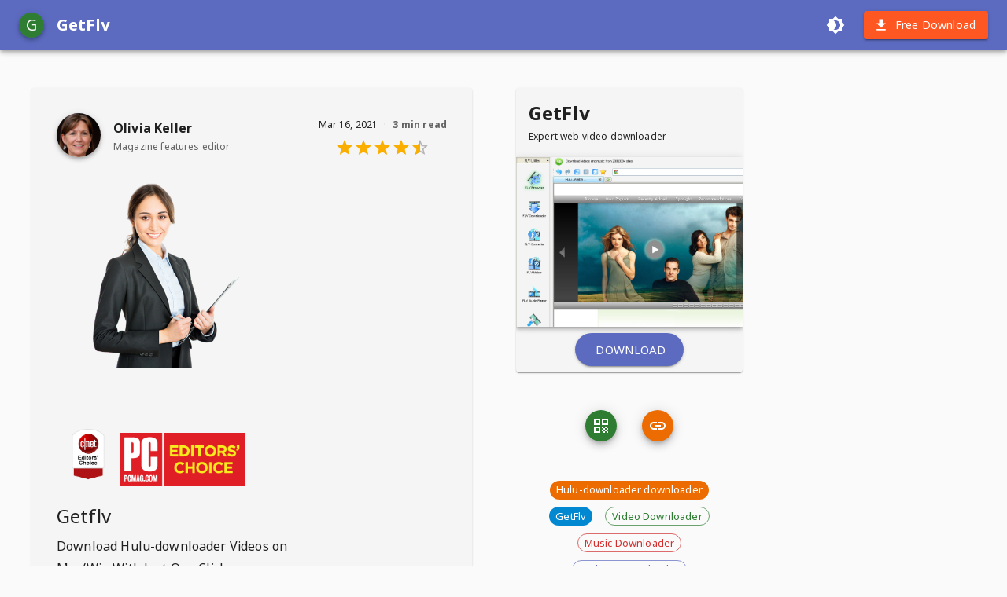

--- FILE ---
content_type: application/javascript
request_url: https://sites.vdigger.com/_next/static/chunks/226-8466c039fc47f4f0.js
body_size: 12818
content:
"use strict";(self.webpackChunk_N_E=self.webpackChunk_N_E||[]).push([[226],{5150:function(e,t,r){r.d(t,{Z:function(){return W}});var n=r(7462),o=r(3366),i=r(7294),a=(r(5697),r(6010)),l=r(713),s=r(549),c=r(5821),u=r(1705),p=r(2068),d=r(8791),f=r(3992);function h(){return h=Object.assign||function(e){for(var t=1;t<arguments.length;t++){var r=arguments[t];for(var n in r)Object.prototype.hasOwnProperty.call(r,n)&&(e[n]=r[n])}return e},h.apply(this,arguments)}var m=r(824),g=r(220);function y(e,t){var r=Object.create(null);return e&&i.Children.map(e,(function(e){return e})).forEach((function(e){r[e.key]=function(e){return t&&(0,i.isValidElement)(e)?t(e):e}(e)})),r}function v(e,t,r){return null!=r[t]?r[t]:e.props[t]}function b(e,t,r){var n=y(e.children),o=function(e,t){function r(r){return r in t?t[r]:e[r]}e=e||{},t=t||{};var n,o=Object.create(null),i=[];for(var a in e)a in t?i.length&&(o[a]=i,i=[]):i.push(a);var l={};for(var s in t){if(o[s])for(n=0;n<o[s].length;n++){var c=o[s][n];l[o[s][n]]=r(c)}l[s]=r(s)}for(n=0;n<i.length;n++)l[i[n]]=r(i[n]);return l}(t,n);return Object.keys(o).forEach((function(a){var l=o[a];if((0,i.isValidElement)(l)){var s=a in t,c=a in n,u=t[a],p=(0,i.isValidElement)(u)&&!u.props.in;!c||s&&!p?c||!s||p?c&&s&&(0,i.isValidElement)(u)&&(o[a]=(0,i.cloneElement)(l,{onExited:r.bind(null,l),in:u.props.in,exit:v(l,"exit",e),enter:v(l,"enter",e)})):o[a]=(0,i.cloneElement)(l,{in:!1}):o[a]=(0,i.cloneElement)(l,{onExited:r.bind(null,l),in:!0,exit:v(l,"exit",e),enter:v(l,"enter",e)})}})),o}var Z=Object.values||function(e){return Object.keys(e).map((function(t){return e[t]}))},x=function(e){function t(t,r){var n,o=(n=e.call(this,t,r)||this).handleExited.bind(function(e){if(void 0===e)throw new ReferenceError("this hasn't been initialised - super() hasn't been called");return e}(n));return n.state={contextValue:{isMounting:!0},handleExited:o,firstRender:!0},n}(0,m.Z)(t,e);var r=t.prototype;return r.componentDidMount=function(){this.mounted=!0,this.setState({contextValue:{isMounting:!1}})},r.componentWillUnmount=function(){this.mounted=!1},t.getDerivedStateFromProps=function(e,t){var r,n,o=t.children,a=t.handleExited;return{children:t.firstRender?(r=e,n=a,y(r.children,(function(e){return(0,i.cloneElement)(e,{onExited:n.bind(null,e),in:!0,appear:v(e,"appear",r),enter:v(e,"enter",r),exit:v(e,"exit",r)})}))):b(e,o,a),firstRender:!1}},r.handleExited=function(e,t){var r=y(this.props.children);e.key in r||(e.props.onExited&&e.props.onExited(t),this.mounted&&this.setState((function(t){var r=h({},t.children);return delete r[e.key],{children:r}})))},r.render=function(){var e=this.props,t=e.component,r=e.childFactory,n=(0,f.Z)(e,["component","childFactory"]),o=this.state.contextValue,a=Z(this.state.children).map(r);return delete n.appear,delete n.enter,delete n.exit,null===t?i.createElement(g.Z.Provider,{value:o},a):i.createElement(g.Z.Provider,{value:o},i.createElement(t,n,a))},t}(i.Component);x.propTypes={},x.defaultProps={component:"div",childFactory:function(e){return e}};var k=x,w=r(917),P=r(5893);var R=function(e){const{className:t,classes:r,pulsate:n=!1,rippleX:o,rippleY:l,rippleSize:s,in:c,onExited:u,timeout:p}=e,[d,f]=i.useState(!1),h=(0,a.Z)(t,r.ripple,r.rippleVisible,n&&r.ripplePulsate),m={width:s,height:s,top:-s/2+l,left:-s/2+o},g=(0,a.Z)(r.child,d&&r.childLeaving,n&&r.childPulsate);return c||d||f(!0),i.useEffect((()=>{if(!c&&null!=u){const e=setTimeout(u,p);return()=>{clearTimeout(e)}}}),[u,c,p]),(0,P.jsx)("span",{className:h,style:m,children:(0,P.jsx)("span",{className:g})})},S=r(6288);var T=(0,S.Z)("MuiTouchRipple",["root","ripple","rippleVisible","ripplePulsate","child","childLeaving","childPulsate"]);const E=["center","classes","className"];let M,C,A,O,j=e=>e;const _=(0,w.F4)(M||(M=j`
  0% {
    transform: scale(0);
    opacity: 0.1;
  }

  100% {
    transform: scale(1);
    opacity: 0.3;
  }
`)),z=(0,w.F4)(C||(C=j`
  0% {
    opacity: 1;
  }

  100% {
    opacity: 0;
  }
`)),B=(0,w.F4)(A||(A=j`
  0% {
    transform: scale(1);
  }

  50% {
    transform: scale(0.92);
  }

  100% {
    transform: scale(1);
  }
`)),N=(0,s.ZP)("span",{name:"MuiTouchRipple",slot:"Root"})({overflow:"hidden",pointerEvents:"none",position:"absolute",zIndex:0,top:0,right:0,bottom:0,left:0,borderRadius:"inherit"}),L=(0,s.ZP)(R,{name:"MuiTouchRipple",slot:"Ripple"})(O||(O=j`
  opacity: 0;
  position: absolute;

  &.${0} {
    opacity: 0.3;
    transform: scale(1);
    animation-name: ${0};
    animation-duration: ${0}ms;
    animation-timing-function: ${0};
  }

  &.${0} {
    animation-duration: ${0}ms;
  }

  & .${0} {
    opacity: 1;
    display: block;
    width: 100%;
    height: 100%;
    border-radius: 50%;
    background-color: currentColor;
  }

  & .${0} {
    opacity: 0;
    animation-name: ${0};
    animation-duration: ${0}ms;
    animation-timing-function: ${0};
  }

  & .${0} {
    position: absolute;
    /* @noflip */
    left: 0px;
    top: 0;
    animation-name: ${0};
    animation-duration: 2500ms;
    animation-timing-function: ${0};
    animation-iteration-count: infinite;
    animation-delay: 200ms;
  }
`),T.rippleVisible,_,550,(({theme:e})=>e.transitions.easing.easeInOut),T.ripplePulsate,(({theme:e})=>e.transitions.duration.shorter),T.child,T.childLeaving,z,550,(({theme:e})=>e.transitions.easing.easeInOut),T.childPulsate,B,(({theme:e})=>e.transitions.easing.easeInOut));var V=i.forwardRef((function(e,t){const r=(0,c.Z)({props:e,name:"MuiTouchRipple"}),{center:l=!1,classes:s={},className:u}=r,p=(0,o.Z)(r,E),[d,f]=i.useState([]),h=i.useRef(0),m=i.useRef(null);i.useEffect((()=>{m.current&&(m.current(),m.current=null)}),[d]);const g=i.useRef(!1),y=i.useRef(null),v=i.useRef(null),b=i.useRef(null);i.useEffect((()=>()=>{clearTimeout(y.current)}),[]);const Z=i.useCallback((e=>{const{pulsate:t,rippleX:r,rippleY:n,rippleSize:o,cb:i}=e;f((e=>[...e,(0,P.jsx)(L,{classes:{ripple:(0,a.Z)(s.ripple,T.ripple),rippleVisible:(0,a.Z)(s.rippleVisible,T.rippleVisible),ripplePulsate:(0,a.Z)(s.ripplePulsate,T.ripplePulsate),child:(0,a.Z)(s.child,T.child),childLeaving:(0,a.Z)(s.childLeaving,T.childLeaving),childPulsate:(0,a.Z)(s.childPulsate,T.childPulsate)},timeout:550,pulsate:t,rippleX:r,rippleY:n,rippleSize:o},h.current)])),h.current+=1,m.current=i}),[s]),x=i.useCallback(((e={},t={},r)=>{const{pulsate:n=!1,center:o=l||t.pulsate,fakeElement:i=!1}=t;if("mousedown"===e.type&&g.current)return void(g.current=!1);"touchstart"===e.type&&(g.current=!0);const a=i?null:b.current,s=a?a.getBoundingClientRect():{width:0,height:0,left:0,top:0};let c,u,p;if(o||0===e.clientX&&0===e.clientY||!e.clientX&&!e.touches)c=Math.round(s.width/2),u=Math.round(s.height/2);else{const{clientX:t,clientY:r}=e.touches?e.touches[0]:e;c=Math.round(t-s.left),u=Math.round(r-s.top)}if(o)p=Math.sqrt((2*s.width**2+s.height**2)/3),p%2===0&&(p+=1);else{const e=2*Math.max(Math.abs((a?a.clientWidth:0)-c),c)+2,t=2*Math.max(Math.abs((a?a.clientHeight:0)-u),u)+2;p=Math.sqrt(e**2+t**2)}e.touches?null===v.current&&(v.current=()=>{Z({pulsate:n,rippleX:c,rippleY:u,rippleSize:p,cb:r})},y.current=setTimeout((()=>{v.current&&(v.current(),v.current=null)}),80)):Z({pulsate:n,rippleX:c,rippleY:u,rippleSize:p,cb:r})}),[l,Z]),w=i.useCallback((()=>{x({},{pulsate:!0})}),[x]),R=i.useCallback(((e,t)=>{if(clearTimeout(y.current),"touchend"===e.type&&v.current)return v.current(),v.current=null,void(y.current=setTimeout((()=>{R(e,t)})));v.current=null,f((e=>e.length>0?e.slice(1):e)),m.current=t}),[]);return i.useImperativeHandle(t,(()=>({pulsate:w,start:x,stop:R})),[w,x,R]),(0,P.jsx)(N,(0,n.Z)({className:(0,a.Z)(s.root,T.root,u),ref:b},p,{children:(0,P.jsx)(k,{component:null,exit:!0,children:d})}))})),I=r(8919);function F(e){return(0,I.Z)("MuiButtonBase",e)}var K=(0,S.Z)("MuiButtonBase",["root","disabled","focusVisible"]);const $=["action","centerRipple","children","className","component","disabled","disableRipple","disableTouchRipple","focusRipple","focusVisibleClassName","LinkComponent","onBlur","onClick","onContextMenu","onDragLeave","onFocus","onFocusVisible","onKeyDown","onKeyUp","onMouseDown","onMouseLeave","onMouseUp","onTouchEnd","onTouchMove","onTouchStart","tabIndex","TouchRippleProps","touchRippleRef","type"],D=(0,s.ZP)("button",{name:"MuiButtonBase",slot:"Root",overridesResolver:(e,t)=>t.root})({display:"inline-flex",alignItems:"center",justifyContent:"center",position:"relative",boxSizing:"border-box",WebkitTapHighlightColor:"transparent",backgroundColor:"transparent",outline:0,border:0,margin:0,borderRadius:0,padding:0,cursor:"pointer",userSelect:"none",verticalAlign:"middle",MozAppearance:"none",WebkitAppearance:"none",textDecoration:"none",color:"inherit","&::-moz-focus-inner":{borderStyle:"none"},[`&.${K.disabled}`]:{pointerEvents:"none",cursor:"default"},"@media print":{colorAdjust:"exact"}});var W=i.forwardRef((function(e,t){const r=(0,c.Z)({props:e,name:"MuiButtonBase"}),{action:s,centerRipple:f=!1,children:h,className:m,component:g="button",disabled:y=!1,disableRipple:v=!1,disableTouchRipple:b=!1,focusRipple:Z=!1,LinkComponent:x="a",onBlur:k,onClick:w,onContextMenu:R,onDragLeave:S,onFocus:T,onFocusVisible:E,onKeyDown:M,onKeyUp:C,onMouseDown:A,onMouseLeave:O,onMouseUp:j,onTouchEnd:_,onTouchMove:z,onTouchStart:B,tabIndex:N=0,TouchRippleProps:L,touchRippleRef:I,type:K}=r,W=(0,o.Z)(r,$),G=i.useRef(null),H=i.useRef(null),U=(0,u.Z)(H,I),{isFocusVisibleRef:X,onFocus:q,onBlur:Y,ref:J}=(0,d.Z)(),[Q,ee]=i.useState(!1);function te(e,t,r=b){return(0,p.Z)((n=>{t&&t(n);return!r&&H.current&&H.current[e](n),!0}))}y&&Q&&ee(!1),i.useImperativeHandle(s,(()=>({focusVisible:()=>{ee(!0),G.current.focus()}})),[]),i.useEffect((()=>{Q&&Z&&!v&&H.current.pulsate()}),[v,Z,Q]);const re=te("start",A),ne=te("stop",R),oe=te("stop",S),ie=te("stop",j),ae=te("stop",(e=>{Q&&e.preventDefault(),O&&O(e)})),le=te("start",B),se=te("stop",_),ce=te("stop",z),ue=te("stop",(e=>{Y(e),!1===X.current&&ee(!1),k&&k(e)}),!1),pe=(0,p.Z)((e=>{G.current||(G.current=e.currentTarget),q(e),!0===X.current&&(ee(!0),E&&E(e)),T&&T(e)})),de=()=>{const e=G.current;return g&&"button"!==g&&!("A"===e.tagName&&e.href)},fe=i.useRef(!1),he=(0,p.Z)((e=>{Z&&!fe.current&&Q&&H.current&&" "===e.key&&(fe.current=!0,H.current.stop(e,(()=>{H.current.start(e)}))),e.target===e.currentTarget&&de()&&" "===e.key&&e.preventDefault(),M&&M(e),e.target===e.currentTarget&&de()&&"Enter"===e.key&&!y&&(e.preventDefault(),w&&w(e))})),me=(0,p.Z)((e=>{Z&&" "===e.key&&H.current&&Q&&!e.defaultPrevented&&(fe.current=!1,H.current.stop(e,(()=>{H.current.pulsate(e)}))),C&&C(e),w&&e.target===e.currentTarget&&de()&&" "===e.key&&!e.defaultPrevented&&w(e)}));let ge=g;"button"===ge&&(W.href||W.to)&&(ge=x);const ye={};"button"===ge?(ye.type=void 0===K?"button":K,ye.disabled=y):(W.href||W.to||(ye.role="button"),y&&(ye["aria-disabled"]=y));const ve=(0,u.Z)(J,G),be=(0,u.Z)(t,ve),[Ze,xe]=i.useState(!1);i.useEffect((()=>{xe(!0)}),[]);const ke=Ze&&!v&&!y;const we=(0,n.Z)({},r,{centerRipple:f,component:g,disabled:y,disableRipple:v,disableTouchRipple:b,focusRipple:Z,tabIndex:N,focusVisible:Q}),Pe=(e=>{const{disabled:t,focusVisible:r,focusVisibleClassName:n,classes:o}=e,i={root:["root",t&&"disabled",r&&"focusVisible"]},a=(0,l.Z)(i,F,o);return r&&n&&(a.root+=` ${n}`),a})(we);return(0,P.jsxs)(D,(0,n.Z)({as:ge,className:(0,a.Z)(Pe.root,m),ownerState:we,onBlur:ue,onClick:w,onContextMenu:ne,onFocus:pe,onKeyDown:he,onKeyUp:me,onMouseDown:re,onMouseLeave:ae,onMouseUp:ie,onDragLeave:oe,onTouchEnd:se,onTouchMove:ce,onTouchStart:le,ref:be,tabIndex:y?-1:N,type:K},ye,W,{children:[h,ke?(0,P.jsx)(V,(0,n.Z)({ref:U,center:f},L)):null]}))}))},5861:function(e,t,r){r.d(t,{Z:function(){return b}});var n=r(3366),o=r(7462),i=r(7294),a=(r(5697),r(6010)),l=r(7893),s=r(713),c=r(549),u=r(5821),p=r(8216),d=r(8919);function f(e){return(0,d.Z)("MuiTypography",e)}(0,r(6288).Z)("MuiTypography",["root","h1","h2","h3","h4","h5","h6","subtitle1","subtitle2","body1","body2","inherit","button","caption","overline","alignLeft","alignRight","alignCenter","alignJustify","noWrap","gutterBottom","paragraph"]);var h=r(5893);const m=["align","className","component","gutterBottom","noWrap","paragraph","variant","variantMapping"],g=(0,c.ZP)("span",{name:"MuiTypography",slot:"Root",overridesResolver:(e,t)=>{const{ownerState:r}=e;return[t.root,r.variant&&t[r.variant],"inherit"!==r.align&&t[`align${(0,p.Z)(r.align)}`],r.noWrap&&t.noWrap,r.gutterBottom&&t.gutterBottom,r.paragraph&&t.paragraph]}})((({theme:e,ownerState:t})=>(0,o.Z)({margin:0},t.variant&&e.typography[t.variant],"inherit"!==t.align&&{textAlign:t.align},t.noWrap&&{overflow:"hidden",textOverflow:"ellipsis",whiteSpace:"nowrap"},t.gutterBottom&&{marginBottom:"0.35em"},t.paragraph&&{marginBottom:16}))),y={h1:"h1",h2:"h2",h3:"h3",h4:"h4",h5:"h5",h6:"h6",subtitle1:"h6",subtitle2:"h6",body1:"p",body2:"p",inherit:"p"},v={primary:"primary.main",textPrimary:"text.primary",secondary:"secondary.main",textSecondary:"text.secondary",error:"error.main"};var b=i.forwardRef((function(e,t){const r=(0,u.Z)({props:e,name:"MuiTypography"}),i=(e=>v[e]||e)(r.color),c=(0,l.Z)((0,o.Z)({},r,{color:i})),{align:d="inherit",className:b,component:Z,gutterBottom:x=!1,noWrap:k=!1,paragraph:w=!1,variant:P="body1",variantMapping:R=y}=c,S=(0,n.Z)(c,m),T=(0,o.Z)({},c,{align:d,color:i,className:b,component:Z,gutterBottom:x,noWrap:k,paragraph:w,variant:P,variantMapping:R}),E=Z||(w?"p":R[P]||y[P])||"span",M=(e=>{const{align:t,gutterBottom:r,noWrap:n,paragraph:o,variant:i,classes:a}=e,l={root:["root",i,"inherit"!==e.align&&`align${(0,p.Z)(t)}`,r&&"gutterBottom",n&&"noWrap",o&&"paragraph"]};return(0,s.Z)(l,f,a)})(T);return(0,h.jsx)(g,(0,o.Z)({as:E,ref:t,ownerState:T,className:(0,a.Z)(M.root,b)},S))}))},713:function(e,t,r){function n(e,t,r){const n={};return Object.keys(e).forEach((o=>{n[o]=e[o].reduce(((e,n)=>(n&&(r&&r[n]&&e.push(r[n]),e.push(t(n))),e)),[]).join(" ")})),n}r.d(t,{Z:function(){return n}})},252:function(e,t){const r=e=>e,n=(()=>{let e=r;return{configure(t){e=t},generate:t=>e(t),reset(){e=r}}})();t.Z=n},8919:function(e,t,r){r.d(t,{Z:function(){return i}});var n=r(252);const o={active:"Mui-active",checked:"Mui-checked",completed:"Mui-completed",disabled:"Mui-disabled",error:"Mui-error",expanded:"Mui-expanded",focused:"Mui-focused",focusVisible:"Mui-focusVisible",required:"Mui-required",selected:"Mui-selected"};function i(e,t){return o[t]||`${n.Z.generate(e)}-${t}`}},6288:function(e,t,r){r.d(t,{Z:function(){return o}});var n=r(8919);function o(e,t){const r={};return t.forEach((t=>{r[t]=(0,n.Z)(e,t)})),r}},2062:function(e,t,r){r.d(t,{ZP:function(){return b}});var n=r(7294),o=r(7462),i=r(7866),a=/^((children|dangerouslySetInnerHTML|key|ref|autoFocus|defaultValue|defaultChecked|innerHTML|suppressContentEditableWarning|suppressHydrationWarning|valueLink|accept|acceptCharset|accessKey|action|allow|allowUserMedia|allowPaymentRequest|allowFullScreen|allowTransparency|alt|async|autoComplete|autoPlay|capture|cellPadding|cellSpacing|challenge|charSet|checked|cite|classID|className|cols|colSpan|content|contentEditable|contextMenu|controls|controlsList|coords|crossOrigin|data|dateTime|decoding|default|defer|dir|disabled|disablePictureInPicture|download|draggable|encType|enterKeyHint|form|formAction|formEncType|formMethod|formNoValidate|formTarget|frameBorder|headers|height|hidden|high|href|hrefLang|htmlFor|httpEquiv|id|inputMode|integrity|is|keyParams|keyType|kind|label|lang|list|loading|loop|low|marginHeight|marginWidth|max|maxLength|media|mediaGroup|method|min|minLength|multiple|muted|name|nonce|noValidate|open|optimum|pattern|placeholder|playsInline|poster|preload|profile|radioGroup|readOnly|referrerPolicy|rel|required|reversed|role|rows|rowSpan|sandbox|scope|scoped|scrolling|seamless|selected|shape|size|sizes|slot|span|spellCheck|src|srcDoc|srcLang|srcSet|start|step|style|summary|tabIndex|target|title|translate|type|useMap|value|width|wmode|wrap|about|datatype|inlist|prefix|property|resource|typeof|vocab|autoCapitalize|autoCorrect|autoSave|color|incremental|fallback|inert|itemProp|itemScope|itemType|itemID|itemRef|on|option|results|security|unselectable|accentHeight|accumulate|additive|alignmentBaseline|allowReorder|alphabetic|amplitude|arabicForm|ascent|attributeName|attributeType|autoReverse|azimuth|baseFrequency|baselineShift|baseProfile|bbox|begin|bias|by|calcMode|capHeight|clip|clipPathUnits|clipPath|clipRule|colorInterpolation|colorInterpolationFilters|colorProfile|colorRendering|contentScriptType|contentStyleType|cursor|cx|cy|d|decelerate|descent|diffuseConstant|direction|display|divisor|dominantBaseline|dur|dx|dy|edgeMode|elevation|enableBackground|end|exponent|externalResourcesRequired|fill|fillOpacity|fillRule|filter|filterRes|filterUnits|floodColor|floodOpacity|focusable|fontFamily|fontSize|fontSizeAdjust|fontStretch|fontStyle|fontVariant|fontWeight|format|from|fr|fx|fy|g1|g2|glyphName|glyphOrientationHorizontal|glyphOrientationVertical|glyphRef|gradientTransform|gradientUnits|hanging|horizAdvX|horizOriginX|ideographic|imageRendering|in|in2|intercept|k|k1|k2|k3|k4|kernelMatrix|kernelUnitLength|kerning|keyPoints|keySplines|keyTimes|lengthAdjust|letterSpacing|lightingColor|limitingConeAngle|local|markerEnd|markerMid|markerStart|markerHeight|markerUnits|markerWidth|mask|maskContentUnits|maskUnits|mathematical|mode|numOctaves|offset|opacity|operator|order|orient|orientation|origin|overflow|overlinePosition|overlineThickness|panose1|paintOrder|pathLength|patternContentUnits|patternTransform|patternUnits|pointerEvents|points|pointsAtX|pointsAtY|pointsAtZ|preserveAlpha|preserveAspectRatio|primitiveUnits|r|radius|refX|refY|renderingIntent|repeatCount|repeatDur|requiredExtensions|requiredFeatures|restart|result|rotate|rx|ry|scale|seed|shapeRendering|slope|spacing|specularConstant|specularExponent|speed|spreadMethod|startOffset|stdDeviation|stemh|stemv|stitchTiles|stopColor|stopOpacity|strikethroughPosition|strikethroughThickness|string|stroke|strokeDasharray|strokeDashoffset|strokeLinecap|strokeLinejoin|strokeMiterlimit|strokeOpacity|strokeWidth|surfaceScale|systemLanguage|tableValues|targetX|targetY|textAnchor|textDecoration|textRendering|textLength|to|transform|u1|u2|underlinePosition|underlineThickness|unicode|unicodeBidi|unicodeRange|unitsPerEm|vAlphabetic|vHanging|vIdeographic|vMathematical|values|vectorEffect|version|vertAdvY|vertOriginX|vertOriginY|viewBox|viewTarget|visibility|widths|wordSpacing|writingMode|x|xHeight|x1|x2|xChannelSelector|xlinkActuate|xlinkArcrole|xlinkHref|xlinkRole|xlinkShow|xlinkTitle|xlinkType|xmlBase|xmlns|xmlnsXlink|xmlLang|xmlSpace|y|y1|y2|yChannelSelector|z|zoomAndPan|for|class|autofocus)|(([Dd][Aa][Tt][Aa]|[Aa][Rr][Ii][Aa]|x)-.*))$/,l=(0,i.Z)((function(e){return a.test(e)||111===e.charCodeAt(0)&&110===e.charCodeAt(1)&&e.charCodeAt(2)<91})),s=r(5638),c=r(444),u=r(3772),p=l,d=function(e){return"theme"!==e},f=function(e){return"string"===typeof e&&e.charCodeAt(0)>96?p:d},h=function(e,t,r){var n;if(t){var o=t.shouldForwardProp;n=e.__emotion_forwardProp&&o?function(t){return e.__emotion_forwardProp(t)&&o(t)}:o}return"function"!==typeof n&&r&&(n=e.__emotion_forwardProp),n},m=function(){return null},g=function e(t,r){var i,a,l=t.__emotion_real===t,p=l&&t.__emotion_base||t;void 0!==r&&(i=r.label,a=r.target);var d=h(t,r,l),g=d||f(p),y=!g("as");return function(){var v=arguments,b=l&&void 0!==t.__emotion_styles?t.__emotion_styles.slice(0):[];if(void 0!==i&&b.push("label:"+i+";"),null==v[0]||void 0===v[0].raw)b.push.apply(b,v);else{0,b.push(v[0][0]);for(var Z=v.length,x=1;x<Z;x++)b.push(v[x],v[0][x])}var k=(0,s.w)((function(e,t,r){var o=y&&e.as||p,i="",l=[],h=e;if(null==e.theme){for(var v in h={},e)h[v]=e[v];h.theme=(0,n.useContext)(s.T)}"string"===typeof e.className?i=(0,c.f)(t.registered,l,e.className):null!=e.className&&(i=e.className+" ");var Z=(0,u.O)(b.concat(l),t.registered,h);(0,c.M)(t,Z,"string"===typeof o);i+=t.key+"-"+Z.name,void 0!==a&&(i+=" "+a);var x=y&&void 0===d?f(o):g,k={};for(var w in e)y&&"as"===w||x(w)&&(k[w]=e[w]);k.className=i,k.ref=r;var P=(0,n.createElement)(o,k),R=(0,n.createElement)(m,null);return(0,n.createElement)(n.Fragment,null,R,P)}));return k.displayName=void 0!==i?i:"Styled("+("string"===typeof p?p:p.displayName||p.name||"Component")+")",k.defaultProps=t.defaultProps,k.__emotion_real=k,k.__emotion_base=p,k.__emotion_styles=b,k.__emotion_forwardProp=d,Object.defineProperty(k,"toString",{value:function(){return"."+a}}),k.withComponent=function(t,n){return e(t,(0,o.Z)({},r,n,{shouldForwardProp:h(k,n,!0)})).apply(void 0,b)},k}},y=g.bind();["a","abbr","address","area","article","aside","audio","b","base","bdi","bdo","big","blockquote","body","br","button","canvas","caption","cite","code","col","colgroup","data","datalist","dd","del","details","dfn","dialog","div","dl","dt","em","embed","fieldset","figcaption","figure","footer","form","h1","h2","h3","h4","h5","h6","head","header","hgroup","hr","html","i","iframe","img","input","ins","kbd","keygen","label","legend","li","link","main","map","mark","marquee","menu","menuitem","meta","meter","nav","noscript","object","ol","optgroup","option","output","p","param","picture","pre","progress","q","rp","rt","ruby","s","samp","script","section","select","small","source","span","strong","style","sub","summary","sup","table","tbody","td","textarea","tfoot","th","thead","time","title","tr","track","u","ul","var","video","wbr","circle","clipPath","defs","ellipse","foreignObject","g","image","line","linearGradient","mask","path","pattern","polygon","polyline","radialGradient","rect","stop","svg","text","tspan"].forEach((function(e){y[e]=y(e)}));var v=y;function b(e,t){return v(e,t)}},480:function(e,t,r){r.d(t,{Gc:function(){return X},G$:function(){return U}});var n=r(4439),o=r(4155);var i=function(...e){const t=e.reduce(((e,t)=>(t.filterProps.forEach((r=>{e[r]=t})),e)),{}),r=e=>Object.keys(e).reduce(((r,n)=>t[n]?(0,o.Z)(r,t[n](e)):r),{});return r.propTypes={},r.filterProps=e.reduce(((e,t)=>e.concat(t.filterProps)),[]),r},a=r(976),l=r(6663);function s(e){return"number"!==typeof e?e:`${e}px solid`}const c=(0,n.Z)({prop:"border",themeKey:"borders",transform:s}),u=(0,n.Z)({prop:"borderTop",themeKey:"borders",transform:s}),p=(0,n.Z)({prop:"borderRight",themeKey:"borders",transform:s}),d=(0,n.Z)({prop:"borderBottom",themeKey:"borders",transform:s}),f=(0,n.Z)({prop:"borderLeft",themeKey:"borders",transform:s}),h=(0,n.Z)({prop:"borderColor",themeKey:"palette"}),m=(0,n.Z)({prop:"borderTopColor",themeKey:"palette"}),g=(0,n.Z)({prop:"borderRightColor",themeKey:"palette"}),y=(0,n.Z)({prop:"borderBottomColor",themeKey:"palette"}),v=(0,n.Z)({prop:"borderLeftColor",themeKey:"palette"}),b=e=>{if(void 0!==e.borderRadius&&null!==e.borderRadius){const t=(0,a.eI)(e.theme,"shape.borderRadius",4,"borderRadius"),r=e=>({borderRadius:(0,a.NA)(t,e)});return(0,l.k9)(e,e.borderRadius,r)}return null};b.propTypes={},b.filterProps=["borderRadius"];var Z=i(c,u,p,d,f,h,m,g,y,v,b);var x=i((0,n.Z)({prop:"displayPrint",cssProperty:!1,transform:e=>({"@media print":{display:e}})}),(0,n.Z)({prop:"display"}),(0,n.Z)({prop:"overflow"}),(0,n.Z)({prop:"textOverflow"}),(0,n.Z)({prop:"visibility"}),(0,n.Z)({prop:"whiteSpace"}));var k=i((0,n.Z)({prop:"flexBasis"}),(0,n.Z)({prop:"flexDirection"}),(0,n.Z)({prop:"flexWrap"}),(0,n.Z)({prop:"justifyContent"}),(0,n.Z)({prop:"alignItems"}),(0,n.Z)({prop:"alignContent"}),(0,n.Z)({prop:"order"}),(0,n.Z)({prop:"flex"}),(0,n.Z)({prop:"flexGrow"}),(0,n.Z)({prop:"flexShrink"}),(0,n.Z)({prop:"alignSelf"}),(0,n.Z)({prop:"justifyItems"}),(0,n.Z)({prop:"justifySelf"}));const w=e=>{if(void 0!==e.gap&&null!==e.gap){const t=(0,a.eI)(e.theme,"spacing",8,"gap"),r=e=>({gap:(0,a.NA)(t,e)});return(0,l.k9)(e,e.gap,r)}return null};w.propTypes={},w.filterProps=["gap"];const P=e=>{if(void 0!==e.columnGap&&null!==e.columnGap){const t=(0,a.eI)(e.theme,"spacing",8,"columnGap"),r=e=>({columnGap:(0,a.NA)(t,e)});return(0,l.k9)(e,e.columnGap,r)}return null};P.propTypes={},P.filterProps=["columnGap"];const R=e=>{if(void 0!==e.rowGap&&null!==e.rowGap){const t=(0,a.eI)(e.theme,"spacing",8,"rowGap"),r=e=>({rowGap:(0,a.NA)(t,e)});return(0,l.k9)(e,e.rowGap,r)}return null};R.propTypes={},R.filterProps=["rowGap"];var S=i(w,P,R,(0,n.Z)({prop:"gridColumn"}),(0,n.Z)({prop:"gridRow"}),(0,n.Z)({prop:"gridAutoFlow"}),(0,n.Z)({prop:"gridAutoColumns"}),(0,n.Z)({prop:"gridAutoRows"}),(0,n.Z)({prop:"gridTemplateColumns"}),(0,n.Z)({prop:"gridTemplateRows"}),(0,n.Z)({prop:"gridTemplateAreas"}),(0,n.Z)({prop:"gridArea"}));var T=i((0,n.Z)({prop:"position"}),(0,n.Z)({prop:"zIndex",themeKey:"zIndex"}),(0,n.Z)({prop:"top"}),(0,n.Z)({prop:"right"}),(0,n.Z)({prop:"bottom"}),(0,n.Z)({prop:"left"}));var E=i((0,n.Z)({prop:"color",themeKey:"palette"}),(0,n.Z)({prop:"bgcolor",cssProperty:"backgroundColor",themeKey:"palette"}),(0,n.Z)({prop:"backgroundColor",themeKey:"palette"}));var M=(0,n.Z)({prop:"boxShadow",themeKey:"shadows"});function C(e){return e<=1&&0!==e?100*e+"%":e}const A=(0,n.Z)({prop:"width",transform:C}),O=e=>{if(void 0!==e.maxWidth&&null!==e.maxWidth){const t=t=>{var r,n,o;return{maxWidth:(null==(r=e.theme)||null==(n=r.breakpoints)||null==(o=n.values)?void 0:o[t])||l.VO[t]||C(t)}};return(0,l.k9)(e,e.maxWidth,t)}return null};O.filterProps=["maxWidth"];const j=(0,n.Z)({prop:"minWidth",transform:C}),_=(0,n.Z)({prop:"height",transform:C}),z=(0,n.Z)({prop:"maxHeight",transform:C}),B=(0,n.Z)({prop:"minHeight",transform:C});(0,n.Z)({prop:"size",cssProperty:"width",transform:C}),(0,n.Z)({prop:"size",cssProperty:"height",transform:C});var N=i(A,O,j,_,z,B,(0,n.Z)({prop:"boxSizing"}));const L=(0,n.Z)({prop:"fontFamily",themeKey:"typography"}),V=(0,n.Z)({prop:"fontSize",themeKey:"typography"}),I=(0,n.Z)({prop:"fontStyle",themeKey:"typography"}),F=(0,n.Z)({prop:"fontWeight",themeKey:"typography"}),K=(0,n.Z)({prop:"letterSpacing"}),$=(0,n.Z)({prop:"textTransform"}),D=(0,n.Z)({prop:"lineHeight"}),W=(0,n.Z)({prop:"textAlign"});var G=i((0,n.Z)({prop:"typography",cssProperty:!1,themeKey:"typography"}),L,V,I,F,K,D,W,$);const H={borders:Z.filterProps,display:x.filterProps,flexbox:k.filterProps,grid:S.filterProps,positions:T.filterProps,palette:E.filterProps,shadows:M.filterProps,sizing:N.filterProps,spacing:a.ZP.filterProps,typography:G.filterProps},U={borders:Z,display:x,flexbox:k,grid:S,positions:T,palette:E,shadows:M,sizing:N,spacing:a.ZP,typography:G},X=Object.keys(H).reduce(((e,t)=>(H[t].forEach((r=>{e[r]=U[t]})),e)),{})},7893:function(e,t,r){r.d(t,{Z:function(){return s}});var n=r(7462),o=r(3366),i=r(9766),a=r(480);const l=["sx"];function s(e){const{sx:t}=e,r=(0,o.Z)(e,l),{systemProps:s,otherProps:c}=(e=>{const t={systemProps:{},otherProps:{}};return Object.keys(e).forEach((r=>{a.Gc[r]?t.systemProps[r]=e[r]:t.otherProps[r]=e[r]})),t})(r);let u;return u=Array.isArray(t)?[s,...t]:"function"===typeof t?(...e)=>{const r=t(...e);return(0,i.P)(r)?(0,n.Z)({},s,r):s}:(0,n.Z)({},s,t),(0,n.Z)({},c,{sx:u})}},8784:function(e,t,r){var n=r(4155),o=r(480),i=r(6663);const a=function(e=o.G$){const t=Object.keys(e).reduce(((t,r)=>(e[r].filterProps.forEach((n=>{t[n]=e[r]})),t)),{});function r(e,r,n){const o={[e]:r,theme:n},i=t[e];return i?i(o):{[e]:r}}return function e(o){const{sx:a,theme:l={}}=o||{};if(!a)return null;function s(o){let a=o;if("function"===typeof o)a=o(l);else if("object"!==typeof o)return o;if(!a)return null;const s=(0,i.W8)(l.breakpoints),c=Object.keys(s);let u=s;return Object.keys(a).forEach((o=>{const s=(c=a[o],p=l,"function"===typeof c?c(p):c);var c,p;if(null!==s&&void 0!==s)if("object"===typeof s)if(t[o])u=(0,n.Z)(u,r(o,s,l));else{const t=(0,i.k9)({theme:l},s,(e=>({[o]:e})));!function(...e){const t=e.reduce(((e,t)=>e.concat(Object.keys(t))),[]),r=new Set(t);return e.every((e=>r.size===Object.keys(e).length))}(t,s)?u=(0,n.Z)(u,t):u[o]=e({sx:s,theme:l})}else u=(0,n.Z)(u,r(o,s,l))})),(0,i.L7)(c,u)}return Array.isArray(a)?a.map(s):s(a)}}();a.filterProps=["sx"],t.Z=a},549:function(e,t,r){r.d(t,{ZP:function(){return k},FO:function(){return b},Dz:function(){return Z}});var n=r(7462),o=r(3366),i=r(2062),a=r(6567),l=r(8320);const s=["variant"];function c(e){return 0===e.length}function u(e){const{variant:t}=e,r=(0,o.Z)(e,s);let n=t||"";return Object.keys(r).sort().forEach((t=>{n+="color"===t?c(n)?e[t]:(0,l.Z)(e[t]):`${c(n)?t:(0,l.Z)(t)}${(0,l.Z)(e[t].toString())}`})),n}var p=r(8784);const d=["name","slot","skipVariantsResolver","skipSx","overridesResolver"],f=["theme"],h=["theme"];function m(e){return 0===Object.keys(e).length}function g(e){return"ownerState"!==e&&"theme"!==e&&"sx"!==e&&"as"!==e}const y=(0,a.Z)();var v=r(247);const b=e=>g(e)&&"classes"!==e,Z=g,x=function(e={}){const{defaultTheme:t=y,rootShouldForwardProp:r=g,slotShouldForwardProp:a=g,styleFunctionSx:l=p.Z}=e;return(e,s={})=>{const{name:c,slot:p,skipVariantsResolver:y,skipSx:v,overridesResolver:b}=s,Z=(0,o.Z)(s,d),x=void 0!==y?y:p&&"Root"!==p||!1,k=v||!1;let w=g;"Root"===p?w=r:p&&(w=a);const P=(0,i.ZP)(e,(0,n.Z)({shouldForwardProp:w,label:undefined},Z)),R=(e,...r)=>{const i=r?r.map((e=>"function"===typeof e&&e.__emotion_real!==e?r=>{let{theme:i}=r,a=(0,o.Z)(r,f);return e((0,n.Z)({theme:m(i)?t:i},a))}:e)):[];let a=e;c&&b&&i.push((e=>{const r=m(e.theme)?t:e.theme,n=((e,t)=>t.components&&t.components[e]&&t.components[e].styleOverrides?t.components[e].styleOverrides:null)(c,r);if(n){const t={};return Object.entries(n).forEach((([r,n])=>{t[r]="function"===typeof n?n(e):n})),b(e,t)}return null})),c&&!x&&i.push((e=>{const r=m(e.theme)?t:e.theme;return((e,t,r,n)=>{var o,i;const{ownerState:a={}}=e,l=[],s=null==r||null==(o=r.components)||null==(i=o[n])?void 0:i.variants;return s&&s.forEach((r=>{let n=!0;Object.keys(r.props).forEach((t=>{a[t]!==r.props[t]&&e[t]!==r.props[t]&&(n=!1)})),n&&l.push(t[u(r.props)])})),l})(e,((e,t)=>{let r=[];t&&t.components&&t.components[e]&&t.components[e].variants&&(r=t.components[e].variants);const n={};return r.forEach((e=>{const t=u(e.props);n[t]=e.style})),n})(c,r),r,c)})),k||i.push((e=>{const r=m(e.theme)?t:e.theme;return l((0,n.Z)({},e,{theme:r}))}));const s=i.length-r.length;if(Array.isArray(e)&&s>0){const t=new Array(s).fill("");a=[...e,...t],a.raw=[...e.raw,...t]}else"function"===typeof e&&(a=r=>{let{theme:i}=r,a=(0,o.Z)(r,h);return e((0,n.Z)({theme:m(i)?t:i},a))});return P(a,...i)};return P.withConfig&&(R.withConfig=P.withConfig),R}}({defaultTheme:v.Z,rootShouldForwardProp:b});var k=x},8216:function(e,t,r){var n=r(8320);t.Z=n.Z},8169:function(e,t,r){r.d(t,{Z:function(){return v}});var n=r(7462),o=r(7294),i=r(3366),a=(r(5697),r(6010)),l=r(713),s=r(8216),c=r(5821),u=r(549),p=r(8919);function d(e){return(0,p.Z)("MuiSvgIcon",e)}(0,r(6288).Z)("MuiSvgIcon",["root","colorPrimary","colorSecondary","colorAction","colorError","colorDisabled","fontSizeInherit","fontSizeSmall","fontSizeMedium","fontSizeLarge"]);var f=r(5893);const h=["children","className","color","component","fontSize","htmlColor","inheritViewBox","titleAccess","viewBox"],m=(0,u.ZP)("svg",{name:"MuiSvgIcon",slot:"Root",overridesResolver:(e,t)=>{const{ownerState:r}=e;return[t.root,"inherit"!==r.color&&t[`color${(0,s.Z)(r.color)}`],t[`fontSize${(0,s.Z)(r.fontSize)}`]]}})((({theme:e,ownerState:t})=>{var r,n,o,i,a,l,s,c,u,p,d,f,h,m,g,y,v;return{userSelect:"none",width:"1em",height:"1em",display:"inline-block",fill:"currentColor",flexShrink:0,transition:null==(r=e.transitions)||null==(n=r.create)?void 0:n.call(r,"fill",{duration:null==(o=e.transitions)||null==(i=o.duration)?void 0:i.shorter}),fontSize:{inherit:"inherit",small:(null==(a=e.typography)||null==(l=a.pxToRem)?void 0:l.call(a,20))||"1.25rem",medium:(null==(s=e.typography)||null==(c=s.pxToRem)?void 0:c.call(s,24))||"1.5rem",large:(null==(u=e.typography)||null==(p=u.pxToRem)?void 0:p.call(u,35))||"2.1875"}[t.fontSize],color:null!=(d=null==(f=e.palette)||null==(h=f[t.color])?void 0:h.main)?d:{action:null==(m=e.palette)||null==(g=m.action)?void 0:g.active,disabled:null==(y=e.palette)||null==(v=y.action)?void 0:v.disabled,inherit:void 0}[t.color]}})),g=o.forwardRef((function(e,t){const r=(0,c.Z)({props:e,name:"MuiSvgIcon"}),{children:o,className:u,color:p="inherit",component:g="svg",fontSize:y="medium",htmlColor:v,inheritViewBox:b=!1,titleAccess:Z,viewBox:x="0 0 24 24"}=r,k=(0,i.Z)(r,h),w=(0,n.Z)({},r,{color:p,component:g,fontSize:y,inheritViewBox:b,viewBox:x}),P={};b||(P.viewBox=x);const R=(e=>{const{color:t,fontSize:r,classes:n}=e,o={root:["root","inherit"!==t&&`color${(0,s.Z)(t)}`,`fontSize${(0,s.Z)(r)}`]};return(0,l.Z)(o,d,n)})(w);return(0,f.jsxs)(m,(0,n.Z)({as:g,className:(0,a.Z)(R.root,u),ownerState:w,focusable:"false",color:v,"aria-hidden":!Z||void 0,role:Z?"img":void 0,ref:t},P,k,{children:[o,Z?(0,f.jsx)("title",{children:Z}):null]}))}));g.muiName="SvgIcon";var y=g;function v(e,t){const r=(r,o)=>(0,f.jsx)(y,(0,n.Z)({"data-testid":`${t}Icon`,ref:o},r,{children:e}));return r.muiName=y.muiName,o.memo(o.forwardRef(r))}},1579:function(e,t,r){r.d(t,{Z:function(){return o}});var n=r(7294);var o=function(e,t){return n.isValidElement(e)&&-1!==t.indexOf(e.type.muiName)}},8974:function(e,t,r){var n=r(6600);t.Z=n.Z},2068:function(e,t,r){var n=r(3633);t.Z=n.Z},1705:function(e,t,r){var n=r(67);t.Z=n.Z},8791:function(e,t,r){r.d(t,{Z:function(){return d}});var n=r(7294);let o,i=!0,a=!1;const l={text:!0,search:!0,url:!0,tel:!0,email:!0,password:!0,number:!0,date:!0,month:!0,week:!0,time:!0,datetime:!0,"datetime-local":!0};function s(e){e.metaKey||e.altKey||e.ctrlKey||(i=!0)}function c(){i=!1}function u(){"hidden"===this.visibilityState&&a&&(i=!0)}function p(e){const{target:t}=e;try{return t.matches(":focus-visible")}catch(r){}return i||function(e){const{type:t,tagName:r}=e;return!("INPUT"!==r||!l[t]||e.readOnly)||"TEXTAREA"===r&&!e.readOnly||!!e.isContentEditable}(t)}var d=function(){const e=n.useCallback((e=>{var t;null!=e&&((t=e.ownerDocument).addEventListener("keydown",s,!0),t.addEventListener("mousedown",c,!0),t.addEventListener("pointerdown",c,!0),t.addEventListener("touchstart",c,!0),t.addEventListener("visibilitychange",u,!0))}),[]),t=n.useRef(!1);return{isFocusVisibleRef:t,onFocus:function(e){return!!p(e)&&(t.current=!0,!0)},onBlur:function(){return!!t.current&&(a=!0,window.clearTimeout(o),o=window.setTimeout((()=>{a=!1}),100),t.current=!1,!0)},ref:e}}},7960:function(e,t,r){function n(e,t){"function"===typeof e?e(t):e&&(e.current=t)}r.d(t,{Z:function(){return n}})},6600:function(e,t,r){var n=r(7294);const o="undefined"!==typeof window?n.useLayoutEffect:n.useEffect;t.Z=o},3633:function(e,t,r){r.d(t,{Z:function(){return i}});var n=r(7294),o=r(6600);function i(e){const t=n.useRef(e);return(0,o.Z)((()=>{t.current=e})),n.useCallback(((...e)=>(0,t.current)(...e)),[])}},67:function(e,t,r){r.d(t,{Z:function(){return i}});var n=r(7294),o=r(7960);function i(e,t){return n.useMemo((()=>null==e&&null==t?null:r=>{(0,o.Z)(e,r),(0,o.Z)(t,r)}),[e,t])}},6010:function(e,t,r){function n(e){var t,r,o="";if("string"===typeof e||"number"===typeof e)o+=e;else if("object"===typeof e)if(Array.isArray(e))for(t=0;t<e.length;t++)e[t]&&(r=n(e[t]))&&(o&&(o+=" "),o+=r);else for(t in e)e[t]&&(o&&(o+=" "),o+=t);return o}function o(){for(var e,t,r=0,o="";r<arguments.length;)(e=arguments[r++])&&(t=n(e))&&(o&&(o+=" "),o+=t);return o}r.d(t,{Z:function(){return o}})},220:function(e,t,r){var n=r(7294);t.Z=n.createContext(null)},824:function(e,t,r){function n(e,t){e.prototype=Object.create(t.prototype),e.prototype.constructor=e,e.__proto__=t}r.d(t,{Z:function(){return n}})},3992:function(e,t,r){function n(e,t){if(null==e)return{};var r,n,o={},i=Object.keys(e);for(n=0;n<i.length;n++)r=i[n],t.indexOf(r)>=0||(o[r]=e[r]);return o}r.d(t,{Z:function(){return n}})}}]);

--- FILE ---
content_type: application/javascript
request_url: https://sites.vdigger.com/_next/static/R2HQH4FK1CkMN017hmQJ8/_ssgManifest.js
body_size: 105
content:
self.__SSG_MANIFEST=new Set(["\u002Fgetflv\u002Fen\u002Fi\u002F[index]","\u002Fgetflv\u002Fjp\u002Fi\u002F[index]","\u002Fmvd\u002Fen\u002Fi\u002F[index]","\u002Fwhaledown-android\u002Fen\u002Fi\u002F[index]"]);self.__SSG_MANIFEST_CB&&self.__SSG_MANIFEST_CB()

--- FILE ---
content_type: application/javascript
request_url: https://sites.vdigger.com/_next/static/chunks/73-372fee754510d762.js
body_size: 3212
content:
(self.webpackChunk_N_E=self.webpackChunk_N_E||[]).push([[73],{5318:function(e){e.exports=function(e){return e&&e.__esModule?e:{default:e}},e.exports.__esModule=!0,e.exports.default=e.exports},4938:function(e,t,o){"use strict";Object.defineProperty(t,"__esModule",{value:!0}),Object.defineProperty(t,"default",{enumerable:!0,get:function(){return n.createSvgIcon}});var n=o(6031)},2293:function(e,t,o){"use strict";o.d(t,{Z:function(){return g}});var n=o(3366),r=o(7462),a=o(7294),i=(o(5697),o(6010)),l=o(713),u=o(549),s=o(5821),c=o(8216),d=o(5113),p=o(8919);function f(e){return(0,p.Z)("MuiAppBar",e)}(0,o(6288).Z)("MuiAppBar",["root","positionFixed","positionAbsolute","positionSticky","positionStatic","positionRelative","colorDefault","colorPrimary","colorSecondary","colorInherit","colorTransparent"]);var v=o(5893);const Z=["className","color","enableColorOnDark","position"],m=(0,u.ZP)(d.Z,{name:"MuiAppBar",slot:"Root",overridesResolver:(e,t)=>{const{ownerState:o}=e;return[t.root,t[`position${(0,c.Z)(o.position)}`],t[`color${(0,c.Z)(o.color)}`]]}})((({theme:e,ownerState:t})=>{const o="light"===e.palette.mode?e.palette.grey[100]:e.palette.grey[900];return(0,r.Z)({display:"flex",flexDirection:"column",width:"100%",boxSizing:"border-box",flexShrink:0},"fixed"===t.position&&{position:"fixed",zIndex:e.zIndex.appBar,top:0,left:"auto",right:0,"@media print":{position:"absolute"}},"absolute"===t.position&&{position:"absolute",zIndex:e.zIndex.appBar,top:0,left:"auto",right:0},"sticky"===t.position&&{position:"sticky",zIndex:e.zIndex.appBar,top:0,left:"auto",right:0},"static"===t.position&&{position:"static"},"relative"===t.position&&{position:"relative"},"default"===t.color&&{backgroundColor:o,color:e.palette.getContrastText(o)},t.color&&"default"!==t.color&&"inherit"!==t.color&&"transparent"!==t.color&&{backgroundColor:e.palette[t.color].main,color:e.palette[t.color].contrastText},"inherit"===t.color&&{color:"inherit"},"dark"===e.palette.mode&&!t.enableColorOnDark&&{backgroundColor:null,color:null},"transparent"===t.color&&(0,r.Z)({backgroundColor:"transparent",color:"inherit"},"dark"===e.palette.mode&&{backgroundImage:"none"}))}));var g=a.forwardRef((function(e,t){const o=(0,s.Z)({props:e,name:"MuiAppBar"}),{className:a,color:u="primary",enableColorOnDark:d=!1,position:p="fixed"}=o,g=(0,n.Z)(o,Z),b=(0,r.Z)({},o,{color:u,position:p,enableColorOnDark:d}),h=(e=>{const{color:t,position:o,classes:n}=e,r={root:["root",`color${(0,c.Z)(t)}`,`position${(0,c.Z)(o)}`]};return(0,l.Z)(r,f,n)})(b);return(0,v.jsx)(m,(0,r.Z)({square:!0,component:"header",ownerState:b,elevation:4,className:(0,i.Z)(h.root,a,"fixed"===p&&"mui-fixed"),ref:t},g))}))},3946:function(e,t,o){"use strict";o.d(t,{Z:function(){return h}});var n=o(3366),r=o(7462),a=o(7294),i=(o(5697),o(6010)),l=o(713),u=o(4581),s=o(549),c=o(5821),d=o(5150),p=o(8216),f=o(8919);function v(e){return(0,f.Z)("MuiIconButton",e)}var Z=(0,o(6288).Z)("MuiIconButton",["root","disabled","colorInherit","colorPrimary","colorSecondary","edgeStart","edgeEnd","sizeSmall","sizeMedium","sizeLarge"]),m=o(5893);const g=["edge","children","className","color","disabled","disableFocusRipple","size"],b=(0,s.ZP)(d.Z,{name:"MuiIconButton",slot:"Root",overridesResolver:(e,t)=>{const{ownerState:o}=e;return[t.root,"default"!==o.color&&t[`color${(0,p.Z)(o.color)}`],o.edge&&t[`edge${(0,p.Z)(o.edge)}`],t[`size${(0,p.Z)(o.size)}`]]}})((({theme:e,ownerState:t})=>(0,r.Z)({textAlign:"center",flex:"0 0 auto",fontSize:e.typography.pxToRem(24),padding:8,borderRadius:"50%",overflow:"visible",color:e.palette.action.active,transition:e.transitions.create("background-color",{duration:e.transitions.duration.shortest})},!t.disableRipple&&{"&:hover":{backgroundColor:(0,u.Fq)(e.palette.action.active,e.palette.action.hoverOpacity),"@media (hover: none)":{backgroundColor:"transparent"}}},"start"===t.edge&&{marginLeft:"small"===t.size?-3:-12},"end"===t.edge&&{marginRight:"small"===t.size?-3:-12})),(({theme:e,ownerState:t})=>(0,r.Z)({},"inherit"===t.color&&{color:"inherit"},"inherit"!==t.color&&"default"!==t.color&&(0,r.Z)({color:e.palette[t.color].main},!t.disableRipple&&{"&:hover":{backgroundColor:(0,u.Fq)(e.palette[t.color].main,e.palette.action.hoverOpacity),"@media (hover: none)":{backgroundColor:"transparent"}}}),"small"===t.size&&{padding:5,fontSize:e.typography.pxToRem(18)},"large"===t.size&&{padding:12,fontSize:e.typography.pxToRem(28)},{[`&.${Z.disabled}`]:{backgroundColor:"transparent",color:e.palette.action.disabled}})));var h=a.forwardRef((function(e,t){const o=(0,c.Z)({props:e,name:"MuiIconButton"}),{edge:a=!1,children:u,className:s,color:d="default",disabled:f=!1,disableFocusRipple:Z=!1,size:h="medium"}=o,x=(0,n.Z)(o,g),k=(0,r.Z)({},o,{edge:a,color:d,disabled:f,disableFocusRipple:Z,size:h}),w=(e=>{const{classes:t,disabled:o,color:n,edge:r,size:a}=e,i={root:["root",o&&"disabled","default"!==n&&`color${(0,p.Z)(n)}`,r&&`edge${(0,p.Z)(r)}`,`size${(0,p.Z)(a)}`]};return(0,l.Z)(i,v,t)})(k);return(0,m.jsx)(b,(0,r.Z)({className:(0,i.Z)(w.root,s),centerRipple:!0,focusRipple:!Z,disabled:f,ref:t,ownerState:k},x,{children:u}))}))},5113:function(e,t,o){"use strict";o.d(t,{Z:function(){return g}});var n=o(3366),r=o(7462),a=o(7294),i=(o(5697),o(6010)),l=o(713),u=o(4581),s=o(549),c=o(5821),d=o(8919);function p(e){return(0,d.Z)("MuiPaper",e)}(0,o(6288).Z)("MuiPaper",["root","rounded","outlined","elevation","elevation0","elevation1","elevation2","elevation3","elevation4","elevation5","elevation6","elevation7","elevation8","elevation9","elevation10","elevation11","elevation12","elevation13","elevation14","elevation15","elevation16","elevation17","elevation18","elevation19","elevation20","elevation21","elevation22","elevation23","elevation24"]);var f=o(5893);const v=["className","component","elevation","square","variant"],Z=e=>{let t;return t=e<1?5.11916*e**2:4.5*Math.log(e+1)+2,(t/100).toFixed(2)},m=(0,s.ZP)("div",{name:"MuiPaper",slot:"Root",overridesResolver:(e,t)=>{const{ownerState:o}=e;return[t.root,t[o.variant],!o.square&&t.rounded,"elevation"===o.variant&&t[`elevation${o.elevation}`]]}})((({theme:e,ownerState:t})=>(0,r.Z)({backgroundColor:e.palette.background.paper,color:e.palette.text.primary,transition:e.transitions.create("box-shadow")},!t.square&&{borderRadius:e.shape.borderRadius},"outlined"===t.variant&&{border:`1px solid ${e.palette.divider}`},"elevation"===t.variant&&(0,r.Z)({boxShadow:e.shadows[t.elevation]},"dark"===e.palette.mode&&{backgroundImage:`linear-gradient(${(0,u.Fq)("#fff",Z(t.elevation))}, ${(0,u.Fq)("#fff",Z(t.elevation))})`}))));var g=a.forwardRef((function(e,t){const o=(0,c.Z)({props:e,name:"MuiPaper"}),{className:a,component:u="div",elevation:s=1,square:d=!1,variant:Z="elevation"}=o,g=(0,n.Z)(o,v),b=(0,r.Z)({},o,{component:u,elevation:s,square:d,variant:Z}),h=(e=>{const{square:t,elevation:o,variant:n,classes:r}=e,a={root:["root",n,!t&&"rounded","elevation"===n&&`elevation${o}`]};return(0,l.Z)(a,p,r)})(b);return(0,f.jsx)(m,(0,r.Z)({as:u,ownerState:b,className:(0,i.Z)(h.root,a),ref:t},g))}))},155:function(e,t,o){"use strict";o.d(t,{Z:function(){return Z}});var n=o(3366),r=o(7462),a=o(7294),i=(o(5697),o(6010)),l=o(713),u=o(5821),s=o(549),c=o(8919);function d(e){return(0,c.Z)("MuiToolbar",e)}(0,o(6288).Z)("MuiToolbar",["root","gutters","regular","dense"]);var p=o(5893);const f=["className","component","disableGutters","variant"],v=(0,s.ZP)("div",{name:"MuiToolbar",slot:"Root",overridesResolver:(e,t)=>{const{ownerState:o}=e;return[t.root,!o.disableGutters&&t.gutters,t[o.variant]]}})((({theme:e,ownerState:t})=>(0,r.Z)({position:"relative",display:"flex",alignItems:"center"},!t.disableGutters&&{paddingLeft:e.spacing(2),paddingRight:e.spacing(2),[e.breakpoints.up("sm")]:{paddingLeft:e.spacing(3),paddingRight:e.spacing(3)}},"dense"===t.variant&&{minHeight:48})),(({theme:e,ownerState:t})=>"regular"===t.variant&&e.mixins.toolbar));var Z=a.forwardRef((function(e,t){const o=(0,u.Z)({props:e,name:"MuiToolbar"}),{className:a,component:s="div",disableGutters:c=!1,variant:Z="regular"}=o,m=(0,n.Z)(o,f),g=(0,r.Z)({},o,{component:s,disableGutters:c,variant:Z}),b=(e=>{const{classes:t,disableGutters:o,variant:n}=e,r={root:["root",!o&&"gutters",n]};return(0,l.Z)(r,d,t)})(g);return(0,p.jsx)(v,(0,r.Z)({as:s,className:(0,i.Z)(b.root,a),ref:t,ownerState:g},m))}))},9296:function(e,t,o){"use strict";o.d(t,{Z:function(){return n}});var n=function(e,t=166){let o;function n(...n){clearTimeout(o),o=setTimeout((()=>{e.apply(this,n)}),t)}return n.clear=()=>{clearTimeout(o)},n}},6031:function(e,t,o){"use strict";o.r(t),o.d(t,{capitalize:function(){return n.Z},createChainedFunction:function(){return r},createSvgIcon:function(){return a.Z},debounce:function(){return i.Z},deprecatedPropType:function(){return l},isMuiElement:function(){return u.Z},ownerDocument:function(){return s.Z},ownerWindow:function(){return c.Z},requirePropFactory:function(){return d},setRef:function(){return p},unstable_ClassNameGenerator:function(){return x.Z},unstable_useEnhancedEffect:function(){return f.Z},unstable_useId:function(){return v.Z},unsupportedProp:function(){return Z},useControlled:function(){return m.Z},useEventCallback:function(){return g.Z},useForkRef:function(){return b.Z},useIsFocusVisible:function(){return h.Z}});var n=o(8216),r=o(9064).Z,a=o(8169),i=o(9296);var l=function(e,t){return()=>null},u=o(1579),s=o(8038),c=o(5340);o(7462);var d=function(e,t){return()=>null},p=o(7960).Z,f=o(8974),v=o(8785);var Z=function(e,t,o,n,r){return null},m=o(2627),g=o(2068),b=o(1705),h=o(8791),x=o(252)},8038:function(e,t,o){"use strict";var n=o(7094);t.Z=n.Z},5340:function(e,t,o){"use strict";var n=o(8290);t.Z=n.Z},2627:function(e,t,o){"use strict";o.d(t,{Z:function(){return r}});var n=o(7294);var r=function({controlled:e,default:t,name:o,state:r="value"}){const{current:a}=n.useRef(void 0!==e),[i,l]=n.useState(t);return[a?e:i,n.useCallback((e=>{a||l(e)}),[])]}},8785:function(e,t,o){"use strict";o.d(t,{Z:function(){return i}});var n=o(7294);let r=0;const a=o.t(n,2).useId;var i=function(e){if(void 0!==a){const t=a();return null!=e?e:t}return function(e){const[t,o]=n.useState(e),a=e||t;return n.useEffect((()=>{null==t&&(r+=1,o(`mui-${r}`))}),[t]),a}(e)}},9064:function(e,t,o){"use strict";function n(...e){return e.reduce(((e,t)=>null==t?e:function(...o){e.apply(this,o),t.apply(this,o)}),(()=>{}))}o.d(t,{Z:function(){return n}})},7094:function(e,t,o){"use strict";function n(e){return e&&e.ownerDocument||document}o.d(t,{Z:function(){return n}})},8290:function(e,t,o){"use strict";o.d(t,{Z:function(){return r}});var n=o(7094);function r(e){return(0,n.Z)(e).defaultView||window}}}]);

--- FILE ---
content_type: application/javascript
request_url: https://sites.vdigger.com/_next/static/chunks/385-d5e8189f8d534508.js
body_size: 61872
content:
(self.webpackChunk_N_E=self.webpackChunk_N_E||[]).push([[385],{2814:function(e,t,n){"use strict";function r(e,t){var n=Object.keys(e);if(Object.getOwnPropertySymbols){var r=Object.getOwnPropertySymbols(e);t&&(r=r.filter((function(t){return Object.getOwnPropertyDescriptor(e,t).enumerable}))),n.push.apply(n,r)}return n}function o(e){for(var t=1;t<arguments.length;t++){var n=null!=arguments[t]?arguments[t]:{};t%2?r(Object(n),!0).forEach((function(t){s(e,t,n[t])})):Object.getOwnPropertyDescriptors?Object.defineProperties(e,Object.getOwnPropertyDescriptors(n)):r(Object(n)).forEach((function(t){Object.defineProperty(e,t,Object.getOwnPropertyDescriptor(n,t))}))}return e}function i(e){return i="function"==typeof Symbol&&"symbol"==typeof Symbol.iterator?function(e){return typeof e}:function(e){return e&&"function"==typeof Symbol&&e.constructor===Symbol&&e!==Symbol.prototype?"symbol":typeof e},i(e)}function a(e,t){for(var n=0;n<t.length;n++){var r=t[n];r.enumerable=r.enumerable||!1,r.configurable=!0,"value"in r&&(r.writable=!0),Object.defineProperty(e,r.key,r)}}function s(e,t,n){return t in e?Object.defineProperty(e,t,{value:n,enumerable:!0,configurable:!0,writable:!0}):e[t]=n,e}function l(e,t){return function(e){if(Array.isArray(e))return e}(e)||function(e,t){var n=null==e?null:"undefined"!==typeof Symbol&&e[Symbol.iterator]||e["@@iterator"];if(null==n)return;var r,o,i=[],a=!0,s=!1;try{for(n=n.call(e);!(a=(r=n.next()).done)&&(i.push(r.value),!t||i.length!==t);a=!0);}catch(l){s=!0,o=l}finally{try{a||null==n.return||n.return()}finally{if(s)throw o}}return i}(e,t)||u(e,t)||function(){throw new TypeError("Invalid attempt to destructure non-iterable instance.\nIn order to be iterable, non-array objects must have a [Symbol.iterator]() method.")}()}function c(e){return function(e){if(Array.isArray(e))return f(e)}(e)||function(e){if("undefined"!==typeof Symbol&&null!=e[Symbol.iterator]||null!=e["@@iterator"])return Array.from(e)}(e)||u(e)||function(){throw new TypeError("Invalid attempt to spread non-iterable instance.\nIn order to be iterable, non-array objects must have a [Symbol.iterator]() method.")}()}function u(e,t){if(e){if("string"===typeof e)return f(e,t);var n=Object.prototype.toString.call(e).slice(8,-1);return"Object"===n&&e.constructor&&(n=e.constructor.name),"Map"===n||"Set"===n?Array.from(e):"Arguments"===n||/^(?:Ui|I)nt(?:8|16|32)(?:Clamped)?Array$/.test(n)?f(e,t):void 0}}function f(e,t){(null==t||t>e.length)&&(t=e.length);for(var n=0,r=new Array(t);n<t;n++)r[n]=e[n];return r}n.d(t,{G:function(){return gn}});var d=function(){},p={},m={},h=null,b={mark:d,measure:d};try{"undefined"!==typeof window&&(p=window),"undefined"!==typeof document&&(m=document),"undefined"!==typeof MutationObserver&&(h=MutationObserver),"undefined"!==typeof performance&&(b=performance)}catch(wn){}var v=(p.navigator||{}).userAgent,g=void 0===v?"":v,y=p,w=m,x=h,k=b,O=(y.document,!!w.documentElement&&!!w.head&&"function"===typeof w.addEventListener&&"function"===typeof w.createElement),E=~g.indexOf("MSIE")||~g.indexOf("Trident/"),S="svg-inline--fa",C="data-fa-i2svg",P="data-fa-pseudo-element",Z="data-prefix",T="data-icon",j="fontawesome-i2svg",M=["HTML","HEAD","STYLE","SCRIPT"],R=function(){try{return!0}catch(wn){return!1}}(),A={fas:"solid","fa-solid":"solid",far:"regular","fa-regular":"regular",fal:"light","fa-light":"light",fat:"thin","fa-thin":"thin",fad:"duotone","fa-duotone":"duotone",fab:"brands","fa-brands":"brands",fak:"kit","fa-kit":"kit",fa:"solid"},N={solid:"fas",regular:"far",light:"fal",thin:"fat",duotone:"fad",brands:"fab",kit:"fak"},_={fab:"fa-brands",fad:"fa-duotone",fak:"fa-kit",fal:"fa-light",far:"fa-regular",fas:"fa-solid",fat:"fa-thin"},I={"fa-brands":"fab","fa-duotone":"fad","fa-kit":"fak","fa-light":"fal","fa-regular":"far","fa-solid":"fas","fa-thin":"fat"},z=/fa[srltdbk\-\ ]/,L="fa-layers-text",D=/Font ?Awesome ?([56 ]*)(Solid|Regular|Light|Thin|Duotone|Brands|Free|Pro|Kit)?.*/i,H={900:"fas",400:"far",normal:"far",300:"fal",100:"fat"},F=[1,2,3,4,5,6,7,8,9,10],B=F.concat([11,12,13,14,15,16,17,18,19,20]),W=["class","data-prefix","data-icon","data-fa-transform","data-fa-mask"],U="duotone-group",$="swap-opacity",V="primary",Y="secondary",q=[].concat(c(Object.keys(N)),["2xs","xs","sm","lg","xl","2xl","beat","border","fade","beat-fade","bounce","flip-both","flip-horizontal","flip-vertical","flip","fw","inverse","layers-counter","layers-text","layers","li","pull-left","pull-right","pulse","rotate-180","rotate-270","rotate-90","rotate-by","shake","spin-pulse","spin-reverse","spin","stack-1x","stack-2x","stack","ul",U,$,V,Y]).concat(F.map((function(e){return"".concat(e,"x")}))).concat(B.map((function(e){return"w-".concat(e)}))),X=y.FontAwesomeConfig||{};if(w&&"function"===typeof w.querySelector){[["data-family-prefix","familyPrefix"],["data-style-default","styleDefault"],["data-replacement-class","replacementClass"],["data-auto-replace-svg","autoReplaceSvg"],["data-auto-add-css","autoAddCss"],["data-auto-a11y","autoA11y"],["data-search-pseudo-elements","searchPseudoElements"],["data-observe-mutations","observeMutations"],["data-mutate-approach","mutateApproach"],["data-keep-original-source","keepOriginalSource"],["data-measure-performance","measurePerformance"],["data-show-missing-icons","showMissingIcons"]].forEach((function(e){var t=l(e,2),n=t[0],r=t[1],o=function(e){return""===e||"false"!==e&&("true"===e||e)}(function(e){var t=w.querySelector("script["+e+"]");if(t)return t.getAttribute(e)}(n));void 0!==o&&null!==o&&(X[r]=o)}))}var K=o(o({},{familyPrefix:"fa",styleDefault:"solid",replacementClass:S,autoReplaceSvg:!0,autoAddCss:!0,autoA11y:!0,searchPseudoElements:!1,observeMutations:!0,mutateApproach:"async",keepOriginalSource:!0,measurePerformance:!1,showMissingIcons:!0}),X);K.autoReplaceSvg||(K.observeMutations=!1);var G={};Object.keys(K).forEach((function(e){Object.defineProperty(G,e,{enumerable:!0,set:function(t){K[e]=t,Q.forEach((function(e){return e(G)}))},get:function(){return K[e]}})})),y.FontAwesomeConfig=G;var Q=[];var J=16,ee={size:16,x:0,y:0,rotate:0,flipX:!1,flipY:!1};function te(){for(var e=12,t="";e-- >0;)t+="0123456789abcdefghijklmnopqrstuvwxyzABCDEFGHIJKLMNOPQRSTUVWXYZ"[62*Math.random()|0];return t}function ne(e){for(var t=[],n=(e||[]).length>>>0;n--;)t[n]=e[n];return t}function re(e){return e.classList?ne(e.classList):(e.getAttribute("class")||"").split(" ").filter((function(e){return e}))}function oe(e){return"".concat(e).replace(/&/g,"&amp;").replace(/"/g,"&quot;").replace(/'/g,"&#39;").replace(/</g,"&lt;").replace(/>/g,"&gt;")}function ie(e){return Object.keys(e||{}).reduce((function(t,n){return t+"".concat(n,": ").concat(e[n].trim(),";")}),"")}function ae(e){return e.size!==ee.size||e.x!==ee.x||e.y!==ee.y||e.rotate!==ee.rotate||e.flipX||e.flipY}function se(){var e="fa",t=S,n=G.familyPrefix,r=G.replacementClass,o=':root, :host {\n  --fa-font-solid: normal 900 1em/1 "Font Awesome 6 Solid";\n  --fa-font-regular: normal 400 1em/1 "Font Awesome 6 Regular";\n  --fa-font-light: normal 300 1em/1 "Font Awesome 6 Light";\n  --fa-font-thin: normal 100 1em/1 "Font Awesome 6 Thin";\n  --fa-font-duotone: normal 900 1em/1 "Font Awesome 6 Duotone";\n  --fa-font-brands: normal 400 1em/1 "Font Awesome 6 Brands";\n}\n\nsvg:not(:root).svg-inline--fa, svg:not(:host).svg-inline--fa {\n  overflow: visible;\n  box-sizing: content-box;\n}\n\n.svg-inline--fa {\n  display: var(--fa-display, inline-block);\n  height: 1em;\n  overflow: visible;\n  vertical-align: -0.125em;\n}\n.svg-inline--fa.fa-2xs {\n  vertical-align: 0.1em;\n}\n.svg-inline--fa.fa-xs {\n  vertical-align: 0em;\n}\n.svg-inline--fa.fa-sm {\n  vertical-align: -0.0714285705em;\n}\n.svg-inline--fa.fa-lg {\n  vertical-align: -0.2em;\n}\n.svg-inline--fa.fa-xl {\n  vertical-align: -0.25em;\n}\n.svg-inline--fa.fa-2xl {\n  vertical-align: -0.3125em;\n}\n.svg-inline--fa.fa-pull-left {\n  margin-right: var(--fa-pull-margin, 0.3em);\n  width: auto;\n}\n.svg-inline--fa.fa-pull-right {\n  margin-left: var(--fa-pull-margin, 0.3em);\n  width: auto;\n}\n.svg-inline--fa.fa-li {\n  width: var(--fa-li-width, 2em);\n  top: 0.25em;\n}\n.svg-inline--fa.fa-fw {\n  width: var(--fa-fw-width, 1.25em);\n}\n\n.fa-layers svg.svg-inline--fa {\n  bottom: 0;\n  left: 0;\n  margin: auto;\n  position: absolute;\n  right: 0;\n  top: 0;\n}\n\n.fa-layers-counter, .fa-layers-text {\n  display: inline-block;\n  position: absolute;\n  text-align: center;\n}\n\n.fa-layers {\n  display: inline-block;\n  height: 1em;\n  position: relative;\n  text-align: center;\n  vertical-align: -0.125em;\n  width: 1em;\n}\n.fa-layers svg.svg-inline--fa {\n  -webkit-transform-origin: center center;\n          transform-origin: center center;\n}\n\n.fa-layers-text {\n  left: 50%;\n  top: 50%;\n  -webkit-transform: translate(-50%, -50%);\n          transform: translate(-50%, -50%);\n  -webkit-transform-origin: center center;\n          transform-origin: center center;\n}\n\n.fa-layers-counter {\n  background-color: var(--fa-counter-background-color, #ff253a);\n  border-radius: var(--fa-counter-border-radius, 1em);\n  box-sizing: border-box;\n  color: var(--fa-inverse, #fff);\n  line-height: var(--fa-counter-line-height, 1);\n  max-width: var(--fa-counter-max-width, 5em);\n  min-width: var(--fa-counter-min-width, 1.5em);\n  overflow: hidden;\n  padding: var(--fa-counter-padding, 0.25em 0.5em);\n  right: var(--fa-right, 0);\n  text-overflow: ellipsis;\n  top: var(--fa-top, 0);\n  -webkit-transform: scale(var(--fa-counter-scale, 0.25));\n          transform: scale(var(--fa-counter-scale, 0.25));\n  -webkit-transform-origin: top right;\n          transform-origin: top right;\n}\n\n.fa-layers-bottom-right {\n  bottom: var(--fa-bottom, 0);\n  right: var(--fa-right, 0);\n  top: auto;\n  -webkit-transform: scale(var(--fa-layers-scale, 0.25));\n          transform: scale(var(--fa-layers-scale, 0.25));\n  -webkit-transform-origin: bottom right;\n          transform-origin: bottom right;\n}\n\n.fa-layers-bottom-left {\n  bottom: var(--fa-bottom, 0);\n  left: var(--fa-left, 0);\n  right: auto;\n  top: auto;\n  -webkit-transform: scale(var(--fa-layers-scale, 0.25));\n          transform: scale(var(--fa-layers-scale, 0.25));\n  -webkit-transform-origin: bottom left;\n          transform-origin: bottom left;\n}\n\n.fa-layers-top-right {\n  top: var(--fa-top, 0);\n  right: var(--fa-right, 0);\n  -webkit-transform: scale(var(--fa-layers-scale, 0.25));\n          transform: scale(var(--fa-layers-scale, 0.25));\n  -webkit-transform-origin: top right;\n          transform-origin: top right;\n}\n\n.fa-layers-top-left {\n  left: var(--fa-left, 0);\n  right: auto;\n  top: var(--fa-top, 0);\n  -webkit-transform: scale(var(--fa-layers-scale, 0.25));\n          transform: scale(var(--fa-layers-scale, 0.25));\n  -webkit-transform-origin: top left;\n          transform-origin: top left;\n}\n\n.fa-1x {\n  font-size: 1em;\n}\n\n.fa-2x {\n  font-size: 2em;\n}\n\n.fa-3x {\n  font-size: 3em;\n}\n\n.fa-4x {\n  font-size: 4em;\n}\n\n.fa-5x {\n  font-size: 5em;\n}\n\n.fa-6x {\n  font-size: 6em;\n}\n\n.fa-7x {\n  font-size: 7em;\n}\n\n.fa-8x {\n  font-size: 8em;\n}\n\n.fa-9x {\n  font-size: 9em;\n}\n\n.fa-10x {\n  font-size: 10em;\n}\n\n.fa-2xs {\n  font-size: 0.625em;\n  line-height: 0.1em;\n  vertical-align: 0.225em;\n}\n\n.fa-xs {\n  font-size: 0.75em;\n  line-height: 0.0833333337em;\n  vertical-align: 0.125em;\n}\n\n.fa-sm {\n  font-size: 0.875em;\n  line-height: 0.0714285718em;\n  vertical-align: 0.0535714295em;\n}\n\n.fa-lg {\n  font-size: 1.25em;\n  line-height: 0.05em;\n  vertical-align: -0.075em;\n}\n\n.fa-xl {\n  font-size: 1.5em;\n  line-height: 0.0416666682em;\n  vertical-align: -0.125em;\n}\n\n.fa-2xl {\n  font-size: 2em;\n  line-height: 0.03125em;\n  vertical-align: -0.1875em;\n}\n\n.fa-fw {\n  text-align: center;\n  width: 1.25em;\n}\n\n.fa-ul {\n  list-style-type: none;\n  margin-left: var(--fa-li-margin, 2.5em);\n  padding-left: 0;\n}\n.fa-ul > li {\n  position: relative;\n}\n\n.fa-li {\n  left: calc(var(--fa-li-width, 2em) * -1);\n  position: absolute;\n  text-align: center;\n  width: var(--fa-li-width, 2em);\n  line-height: inherit;\n}\n\n.fa-border {\n  border-color: var(--fa-border-color, #eee);\n  border-radius: var(--fa-border-radius, 0.1em);\n  border-style: var(--fa-border-style, solid);\n  border-width: var(--fa-border-width, 0.08em);\n  padding: var(--fa-border-padding, 0.2em 0.25em 0.15em);\n}\n\n.fa-pull-left {\n  float: left;\n  margin-right: var(--fa-pull-margin, 0.3em);\n}\n\n.fa-pull-right {\n  float: right;\n  margin-left: var(--fa-pull-margin, 0.3em);\n}\n\n.fa-beat {\n  -webkit-animation-name: fa-beat;\n          animation-name: fa-beat;\n  -webkit-animation-delay: var(--fa-animation-delay, 0);\n          animation-delay: var(--fa-animation-delay, 0);\n  -webkit-animation-direction: var(--fa-animation-direction, normal);\n          animation-direction: var(--fa-animation-direction, normal);\n  -webkit-animation-duration: var(--fa-animation-duration, 1s);\n          animation-duration: var(--fa-animation-duration, 1s);\n  -webkit-animation-iteration-count: var(--fa-animation-iteration-count, infinite);\n          animation-iteration-count: var(--fa-animation-iteration-count, infinite);\n  -webkit-animation-timing-function: var(--fa-animation-timing, ease-in-out);\n          animation-timing-function: var(--fa-animation-timing, ease-in-out);\n}\n\n.fa-bounce {\n  -webkit-animation-name: fa-bounce;\n          animation-name: fa-bounce;\n  -webkit-animation-delay: var(--fa-animation-delay, 0);\n          animation-delay: var(--fa-animation-delay, 0);\n  -webkit-animation-direction: var(--fa-animation-direction, normal);\n          animation-direction: var(--fa-animation-direction, normal);\n  -webkit-animation-duration: var(--fa-animation-duration, 1s);\n          animation-duration: var(--fa-animation-duration, 1s);\n  -webkit-animation-iteration-count: var(--fa-animation-iteration-count, infinite);\n          animation-iteration-count: var(--fa-animation-iteration-count, infinite);\n  -webkit-animation-timing-function: var(--fa-animation-timing, cubic-bezier(0.28, 0.84, 0.42, 1));\n          animation-timing-function: var(--fa-animation-timing, cubic-bezier(0.28, 0.84, 0.42, 1));\n}\n\n.fa-fade {\n  -webkit-animation-name: fa-fade;\n          animation-name: fa-fade;\n  -webkit-animation-delay: var(--fa-animation-delay, 0);\n          animation-delay: var(--fa-animation-delay, 0);\n  -webkit-animation-direction: var(--fa-animation-direction, normal);\n          animation-direction: var(--fa-animation-direction, normal);\n  -webkit-animation-duration: var(--fa-animation-duration, 1s);\n          animation-duration: var(--fa-animation-duration, 1s);\n  -webkit-animation-iteration-count: var(--fa-animation-iteration-count, infinite);\n          animation-iteration-count: var(--fa-animation-iteration-count, infinite);\n  -webkit-animation-timing-function: var(--fa-animation-timing, cubic-bezier(0.4, 0, 0.6, 1));\n          animation-timing-function: var(--fa-animation-timing, cubic-bezier(0.4, 0, 0.6, 1));\n}\n\n.fa-beat-fade {\n  -webkit-animation-name: fa-beat-fade;\n          animation-name: fa-beat-fade;\n  -webkit-animation-delay: var(--fa-animation-delay, 0);\n          animation-delay: var(--fa-animation-delay, 0);\n  -webkit-animation-direction: var(--fa-animation-direction, normal);\n          animation-direction: var(--fa-animation-direction, normal);\n  -webkit-animation-duration: var(--fa-animation-duration, 1s);\n          animation-duration: var(--fa-animation-duration, 1s);\n  -webkit-animation-iteration-count: var(--fa-animation-iteration-count, infinite);\n          animation-iteration-count: var(--fa-animation-iteration-count, infinite);\n  -webkit-animation-timing-function: var(--fa-animation-timing, cubic-bezier(0.4, 0, 0.6, 1));\n          animation-timing-function: var(--fa-animation-timing, cubic-bezier(0.4, 0, 0.6, 1));\n}\n\n.fa-flip {\n  -webkit-animation-name: fa-flip;\n          animation-name: fa-flip;\n  -webkit-animation-delay: var(--fa-animation-delay, 0);\n          animation-delay: var(--fa-animation-delay, 0);\n  -webkit-animation-direction: var(--fa-animation-direction, normal);\n          animation-direction: var(--fa-animation-direction, normal);\n  -webkit-animation-duration: var(--fa-animation-duration, 1s);\n          animation-duration: var(--fa-animation-duration, 1s);\n  -webkit-animation-iteration-count: var(--fa-animation-iteration-count, infinite);\n          animation-iteration-count: var(--fa-animation-iteration-count, infinite);\n  -webkit-animation-timing-function: var(--fa-animation-timing, ease-in-out);\n          animation-timing-function: var(--fa-animation-timing, ease-in-out);\n}\n\n.fa-shake {\n  -webkit-animation-name: fa-shake;\n          animation-name: fa-shake;\n  -webkit-animation-delay: var(--fa-animation-delay, 0);\n          animation-delay: var(--fa-animation-delay, 0);\n  -webkit-animation-direction: var(--fa-animation-direction, normal);\n          animation-direction: var(--fa-animation-direction, normal);\n  -webkit-animation-duration: var(--fa-animation-duration, 1s);\n          animation-duration: var(--fa-animation-duration, 1s);\n  -webkit-animation-iteration-count: var(--fa-animation-iteration-count, infinite);\n          animation-iteration-count: var(--fa-animation-iteration-count, infinite);\n  -webkit-animation-timing-function: var(--fa-animation-timing, linear);\n          animation-timing-function: var(--fa-animation-timing, linear);\n}\n\n.fa-spin {\n  -webkit-animation-name: fa-spin;\n          animation-name: fa-spin;\n  -webkit-animation-delay: var(--fa-animation-delay, 0);\n          animation-delay: var(--fa-animation-delay, 0);\n  -webkit-animation-direction: var(--fa-animation-direction, normal);\n          animation-direction: var(--fa-animation-direction, normal);\n  -webkit-animation-duration: var(--fa-animation-duration, 2s);\n          animation-duration: var(--fa-animation-duration, 2s);\n  -webkit-animation-iteration-count: var(--fa-animation-iteration-count, infinite);\n          animation-iteration-count: var(--fa-animation-iteration-count, infinite);\n  -webkit-animation-timing-function: var(--fa-animation-timing, linear);\n          animation-timing-function: var(--fa-animation-timing, linear);\n}\n\n.fa-spin-reverse {\n  --fa-animation-direction: reverse;\n}\n\n.fa-pulse,\n.fa-spin-pulse {\n  -webkit-animation-name: fa-spin;\n          animation-name: fa-spin;\n  -webkit-animation-direction: var(--fa-animation-direction, normal);\n          animation-direction: var(--fa-animation-direction, normal);\n  -webkit-animation-duration: var(--fa-animation-duration, 1s);\n          animation-duration: var(--fa-animation-duration, 1s);\n  -webkit-animation-iteration-count: var(--fa-animation-iteration-count, infinite);\n          animation-iteration-count: var(--fa-animation-iteration-count, infinite);\n  -webkit-animation-timing-function: var(--fa-animation-timing, steps(8));\n          animation-timing-function: var(--fa-animation-timing, steps(8));\n}\n\n@media (prefers-reduced-motion: reduce) {\n  .fa-beat,\n.fa-bounce,\n.fa-fade,\n.fa-beat-fade,\n.fa-flip,\n.fa-pulse,\n.fa-shake,\n.fa-spin,\n.fa-spin-pulse {\n    -webkit-animation-delay: -1ms;\n            animation-delay: -1ms;\n    -webkit-animation-duration: 1ms;\n            animation-duration: 1ms;\n    -webkit-animation-iteration-count: 1;\n            animation-iteration-count: 1;\n    transition-delay: 0s;\n    transition-duration: 0s;\n  }\n}\n@-webkit-keyframes fa-beat {\n  0%, 90% {\n    -webkit-transform: scale(1);\n            transform: scale(1);\n  }\n  45% {\n    -webkit-transform: scale(var(--fa-beat-scale, 1.25));\n            transform: scale(var(--fa-beat-scale, 1.25));\n  }\n}\n@keyframes fa-beat {\n  0%, 90% {\n    -webkit-transform: scale(1);\n            transform: scale(1);\n  }\n  45% {\n    -webkit-transform: scale(var(--fa-beat-scale, 1.25));\n            transform: scale(var(--fa-beat-scale, 1.25));\n  }\n}\n@-webkit-keyframes fa-bounce {\n  0% {\n    -webkit-transform: scale(1, 1) translateY(0);\n            transform: scale(1, 1) translateY(0);\n  }\n  10% {\n    -webkit-transform: scale(var(--fa-bounce-start-scale-x, 1.1), var(--fa-bounce-start-scale-y, 0.9)) translateY(0);\n            transform: scale(var(--fa-bounce-start-scale-x, 1.1), var(--fa-bounce-start-scale-y, 0.9)) translateY(0);\n  }\n  30% {\n    -webkit-transform: scale(var(--fa-bounce-jump-scale-x, 0.9), var(--fa-bounce-jump-scale-y, 1.1)) translateY(var(--fa-bounce-height, -0.5em));\n            transform: scale(var(--fa-bounce-jump-scale-x, 0.9), var(--fa-bounce-jump-scale-y, 1.1)) translateY(var(--fa-bounce-height, -0.5em));\n  }\n  50% {\n    -webkit-transform: scale(var(--fa-bounce-land-scale-x, 1.05), var(--fa-bounce-land-scale-y, 0.95)) translateY(0);\n            transform: scale(var(--fa-bounce-land-scale-x, 1.05), var(--fa-bounce-land-scale-y, 0.95)) translateY(0);\n  }\n  57% {\n    -webkit-transform: scale(1, 1) translateY(var(--fa-bounce-rebound, -0.125em));\n            transform: scale(1, 1) translateY(var(--fa-bounce-rebound, -0.125em));\n  }\n  64% {\n    -webkit-transform: scale(1, 1) translateY(0);\n            transform: scale(1, 1) translateY(0);\n  }\n  100% {\n    -webkit-transform: scale(1, 1) translateY(0);\n            transform: scale(1, 1) translateY(0);\n  }\n}\n@keyframes fa-bounce {\n  0% {\n    -webkit-transform: scale(1, 1) translateY(0);\n            transform: scale(1, 1) translateY(0);\n  }\n  10% {\n    -webkit-transform: scale(var(--fa-bounce-start-scale-x, 1.1), var(--fa-bounce-start-scale-y, 0.9)) translateY(0);\n            transform: scale(var(--fa-bounce-start-scale-x, 1.1), var(--fa-bounce-start-scale-y, 0.9)) translateY(0);\n  }\n  30% {\n    -webkit-transform: scale(var(--fa-bounce-jump-scale-x, 0.9), var(--fa-bounce-jump-scale-y, 1.1)) translateY(var(--fa-bounce-height, -0.5em));\n            transform: scale(var(--fa-bounce-jump-scale-x, 0.9), var(--fa-bounce-jump-scale-y, 1.1)) translateY(var(--fa-bounce-height, -0.5em));\n  }\n  50% {\n    -webkit-transform: scale(var(--fa-bounce-land-scale-x, 1.05), var(--fa-bounce-land-scale-y, 0.95)) translateY(0);\n            transform: scale(var(--fa-bounce-land-scale-x, 1.05), var(--fa-bounce-land-scale-y, 0.95)) translateY(0);\n  }\n  57% {\n    -webkit-transform: scale(1, 1) translateY(var(--fa-bounce-rebound, -0.125em));\n            transform: scale(1, 1) translateY(var(--fa-bounce-rebound, -0.125em));\n  }\n  64% {\n    -webkit-transform: scale(1, 1) translateY(0);\n            transform: scale(1, 1) translateY(0);\n  }\n  100% {\n    -webkit-transform: scale(1, 1) translateY(0);\n            transform: scale(1, 1) translateY(0);\n  }\n}\n@-webkit-keyframes fa-fade {\n  50% {\n    opacity: var(--fa-fade-opacity, 0.4);\n  }\n}\n@keyframes fa-fade {\n  50% {\n    opacity: var(--fa-fade-opacity, 0.4);\n  }\n}\n@-webkit-keyframes fa-beat-fade {\n  0%, 100% {\n    opacity: var(--fa-beat-fade-opacity, 0.4);\n    -webkit-transform: scale(1);\n            transform: scale(1);\n  }\n  50% {\n    opacity: 1;\n    -webkit-transform: scale(var(--fa-beat-fade-scale, 1.125));\n            transform: scale(var(--fa-beat-fade-scale, 1.125));\n  }\n}\n@keyframes fa-beat-fade {\n  0%, 100% {\n    opacity: var(--fa-beat-fade-opacity, 0.4);\n    -webkit-transform: scale(1);\n            transform: scale(1);\n  }\n  50% {\n    opacity: 1;\n    -webkit-transform: scale(var(--fa-beat-fade-scale, 1.125));\n            transform: scale(var(--fa-beat-fade-scale, 1.125));\n  }\n}\n@-webkit-keyframes fa-flip {\n  50% {\n    -webkit-transform: rotate3d(var(--fa-flip-x, 0), var(--fa-flip-y, 1), var(--fa-flip-z, 0), var(--fa-flip-angle, -180deg));\n            transform: rotate3d(var(--fa-flip-x, 0), var(--fa-flip-y, 1), var(--fa-flip-z, 0), var(--fa-flip-angle, -180deg));\n  }\n}\n@keyframes fa-flip {\n  50% {\n    -webkit-transform: rotate3d(var(--fa-flip-x, 0), var(--fa-flip-y, 1), var(--fa-flip-z, 0), var(--fa-flip-angle, -180deg));\n            transform: rotate3d(var(--fa-flip-x, 0), var(--fa-flip-y, 1), var(--fa-flip-z, 0), var(--fa-flip-angle, -180deg));\n  }\n}\n@-webkit-keyframes fa-shake {\n  0% {\n    -webkit-transform: rotate(-15deg);\n            transform: rotate(-15deg);\n  }\n  4% {\n    -webkit-transform: rotate(15deg);\n            transform: rotate(15deg);\n  }\n  8%, 24% {\n    -webkit-transform: rotate(-18deg);\n            transform: rotate(-18deg);\n  }\n  12%, 28% {\n    -webkit-transform: rotate(18deg);\n            transform: rotate(18deg);\n  }\n  16% {\n    -webkit-transform: rotate(-22deg);\n            transform: rotate(-22deg);\n  }\n  20% {\n    -webkit-transform: rotate(22deg);\n            transform: rotate(22deg);\n  }\n  32% {\n    -webkit-transform: rotate(-12deg);\n            transform: rotate(-12deg);\n  }\n  36% {\n    -webkit-transform: rotate(12deg);\n            transform: rotate(12deg);\n  }\n  40%, 100% {\n    -webkit-transform: rotate(0deg);\n            transform: rotate(0deg);\n  }\n}\n@keyframes fa-shake {\n  0% {\n    -webkit-transform: rotate(-15deg);\n            transform: rotate(-15deg);\n  }\n  4% {\n    -webkit-transform: rotate(15deg);\n            transform: rotate(15deg);\n  }\n  8%, 24% {\n    -webkit-transform: rotate(-18deg);\n            transform: rotate(-18deg);\n  }\n  12%, 28% {\n    -webkit-transform: rotate(18deg);\n            transform: rotate(18deg);\n  }\n  16% {\n    -webkit-transform: rotate(-22deg);\n            transform: rotate(-22deg);\n  }\n  20% {\n    -webkit-transform: rotate(22deg);\n            transform: rotate(22deg);\n  }\n  32% {\n    -webkit-transform: rotate(-12deg);\n            transform: rotate(-12deg);\n  }\n  36% {\n    -webkit-transform: rotate(12deg);\n            transform: rotate(12deg);\n  }\n  40%, 100% {\n    -webkit-transform: rotate(0deg);\n            transform: rotate(0deg);\n  }\n}\n@-webkit-keyframes fa-spin {\n  0% {\n    -webkit-transform: rotate(0deg);\n            transform: rotate(0deg);\n  }\n  100% {\n    -webkit-transform: rotate(360deg);\n            transform: rotate(360deg);\n  }\n}\n@keyframes fa-spin {\n  0% {\n    -webkit-transform: rotate(0deg);\n            transform: rotate(0deg);\n  }\n  100% {\n    -webkit-transform: rotate(360deg);\n            transform: rotate(360deg);\n  }\n}\n.fa-rotate-90 {\n  -webkit-transform: rotate(90deg);\n          transform: rotate(90deg);\n}\n\n.fa-rotate-180 {\n  -webkit-transform: rotate(180deg);\n          transform: rotate(180deg);\n}\n\n.fa-rotate-270 {\n  -webkit-transform: rotate(270deg);\n          transform: rotate(270deg);\n}\n\n.fa-flip-horizontal {\n  -webkit-transform: scale(-1, 1);\n          transform: scale(-1, 1);\n}\n\n.fa-flip-vertical {\n  -webkit-transform: scale(1, -1);\n          transform: scale(1, -1);\n}\n\n.fa-flip-both,\n.fa-flip-horizontal.fa-flip-vertical {\n  -webkit-transform: scale(-1, -1);\n          transform: scale(-1, -1);\n}\n\n.fa-rotate-by {\n  -webkit-transform: rotate(var(--fa-rotate-angle, none));\n          transform: rotate(var(--fa-rotate-angle, none));\n}\n\n.fa-stack {\n  display: inline-block;\n  vertical-align: middle;\n  height: 2em;\n  position: relative;\n  width: 2.5em;\n}\n\n.fa-stack-1x,\n.fa-stack-2x {\n  bottom: 0;\n  left: 0;\n  margin: auto;\n  position: absolute;\n  right: 0;\n  top: 0;\n  z-index: var(--fa-stack-z-index, auto);\n}\n\n.svg-inline--fa.fa-stack-1x {\n  height: 1em;\n  width: 1.25em;\n}\n.svg-inline--fa.fa-stack-2x {\n  height: 2em;\n  width: 2.5em;\n}\n\n.fa-inverse {\n  color: var(--fa-inverse, #fff);\n}\n\n.sr-only,\n.fa-sr-only {\n  position: absolute;\n  width: 1px;\n  height: 1px;\n  padding: 0;\n  margin: -1px;\n  overflow: hidden;\n  clip: rect(0, 0, 0, 0);\n  white-space: nowrap;\n  border-width: 0;\n}\n\n.sr-only-focusable:not(:focus),\n.fa-sr-only-focusable:not(:focus) {\n  position: absolute;\n  width: 1px;\n  height: 1px;\n  padding: 0;\n  margin: -1px;\n  overflow: hidden;\n  clip: rect(0, 0, 0, 0);\n  white-space: nowrap;\n  border-width: 0;\n}\n\n.svg-inline--fa .fa-primary {\n  fill: var(--fa-primary-color, currentColor);\n  opacity: var(--fa-primary-opacity, 1);\n}\n\n.svg-inline--fa .fa-secondary {\n  fill: var(--fa-secondary-color, currentColor);\n  opacity: var(--fa-secondary-opacity, 0.4);\n}\n\n.svg-inline--fa.fa-swap-opacity .fa-primary {\n  opacity: var(--fa-secondary-opacity, 0.4);\n}\n\n.svg-inline--fa.fa-swap-opacity .fa-secondary {\n  opacity: var(--fa-primary-opacity, 1);\n}\n\n.svg-inline--fa mask .fa-primary,\n.svg-inline--fa mask .fa-secondary {\n  fill: black;\n}\n\n.fad.fa-inverse,\n.fa-duotone.fa-inverse {\n  color: var(--fa-inverse, #fff);\n}';if(n!==e||r!==t){var i=new RegExp("\\.".concat(e,"\\-"),"g"),a=new RegExp("\\--".concat(e,"\\-"),"g"),s=new RegExp("\\.".concat(t),"g");o=o.replace(i,".".concat(n,"-")).replace(a,"--".concat(n,"-")).replace(s,".".concat(r))}return o}var le=!1;function ce(){G.autoAddCss&&!le&&(!function(e){if(e&&O){var t=w.createElement("style");t.setAttribute("type","text/css"),t.innerHTML=e;for(var n=w.head.childNodes,r=null,o=n.length-1;o>-1;o--){var i=n[o],a=(i.tagName||"").toUpperCase();["STYLE","LINK"].indexOf(a)>-1&&(r=i)}w.head.insertBefore(t,r)}}(se()),le=!0)}var ue={mixout:function(){return{dom:{css:se,insertCss:ce}}},hooks:function(){return{beforeDOMElementCreation:function(){ce()},beforeI2svg:function(){ce()}}}},fe=y||{};fe.___FONT_AWESOME___||(fe.___FONT_AWESOME___={}),fe.___FONT_AWESOME___.styles||(fe.___FONT_AWESOME___.styles={}),fe.___FONT_AWESOME___.hooks||(fe.___FONT_AWESOME___.hooks={}),fe.___FONT_AWESOME___.shims||(fe.___FONT_AWESOME___.shims=[]);var de=fe.___FONT_AWESOME___,pe=[],me=!1;function he(e){O&&(me?setTimeout(e,0):pe.push(e))}function be(e){var t=e.tag,n=e.attributes,r=void 0===n?{}:n,o=e.children,i=void 0===o?[]:o;return"string"===typeof e?oe(e):"<".concat(t," ").concat(function(e){return Object.keys(e||{}).reduce((function(t,n){return t+"".concat(n,'="').concat(oe(e[n]),'" ')}),"").trim()}(r),">").concat(i.map(be).join(""),"</").concat(t,">")}function ve(e,t,n){if(e&&e[t]&&e[t][n])return{prefix:t,iconName:n,icon:e[t][n]}}O&&((me=(w.documentElement.doScroll?/^loaded|^c/:/^loaded|^i|^c/).test(w.readyState))||w.addEventListener("DOMContentLoaded",(function e(){w.removeEventListener("DOMContentLoaded",e),me=1,pe.map((function(e){return e()}))})));var ge=function(e,t,n,r){var o,i,a,s=Object.keys(e),l=s.length,c=void 0!==r?function(e,t){return function(n,r,o,i){return e.call(t,n,r,o,i)}}(t,r):t;for(void 0===n?(o=1,a=e[s[0]]):(o=0,a=n);o<l;o++)a=c(a,e[i=s[o]],i,e);return a};function ye(e){var t=function(e){for(var t=[],n=0,r=e.length;n<r;){var o=e.charCodeAt(n++);if(o>=55296&&o<=56319&&n<r){var i=e.charCodeAt(n++);56320==(64512&i)?t.push(((1023&o)<<10)+(1023&i)+65536):(t.push(o),n--)}else t.push(o)}return t}(e);return 1===t.length?t[0].toString(16):null}function we(e){return Object.keys(e).reduce((function(t,n){var r=e[n];return!!r.icon?t[r.iconName]=r.icon:t[n]=r,t}),{})}function xe(e,t){var n=arguments.length>2&&void 0!==arguments[2]?arguments[2]:{},r=n.skipHooks,i=void 0!==r&&r,a=we(t);"function"!==typeof de.hooks.addPack||i?de.styles[e]=o(o({},de.styles[e]||{}),a):de.hooks.addPack(e,we(t)),"fas"===e&&xe("fa",t)}var ke=de.styles,Oe=de.shims,Ee=Object.values(_),Se=null,Ce={},Pe={},Ze={},Te={},je={},Me=Object.keys(A);function Re(e,t){var n,r=t.split("-"),o=r[0],i=r.slice(1).join("-");return o!==e||""===i||(n=i,~q.indexOf(n))?null:i}var Ae,Ne=function(){var e=function(e){return ge(ke,(function(t,n,r){return t[r]=ge(n,e,{}),t}),{})};Ce=e((function(e,t,n){(t[3]&&(e[t[3]]=n),t[2])&&t[2].filter((function(e){return"number"===typeof e})).forEach((function(t){e[t.toString(16)]=n}));return e})),Pe=e((function(e,t,n){(e[n]=n,t[2])&&t[2].filter((function(e){return"string"===typeof e})).forEach((function(t){e[t]=n}));return e})),je=e((function(e,t,n){var r=t[2];return e[n]=n,r.forEach((function(t){e[t]=n})),e}));var t="far"in ke||G.autoFetchSvg,n=ge(Oe,(function(e,n){var r=n[0],o=n[1],i=n[2];return"far"!==o||t||(o="fas"),"string"===typeof r&&(e.names[r]={prefix:o,iconName:i}),"number"===typeof r&&(e.unicodes[r.toString(16)]={prefix:o,iconName:i}),e}),{names:{},unicodes:{}});Ze=n.names,Te=n.unicodes,Se=De(G.styleDefault)};function _e(e,t){return(Ce[e]||{})[t]}function Ie(e,t){return(je[e]||{})[t]}function ze(e){return Ze[e]||{prefix:null,iconName:null}}function Le(){return Se}Ae=function(e){Se=De(e.styleDefault)},Q.push(Ae),Ne();function De(e){var t=N[e]||N[A[e]],n=e in de.styles?e:null;return t||n||null}function He(e){var t=arguments.length>1&&void 0!==arguments[1]?arguments[1]:{},n=t.skipLookups,r=void 0!==n&&n,o=null,i=e.reduce((function(e,t){var n=Re(G.familyPrefix,t);if(ke[t]?(t=Ee.includes(t)?I[t]:t,o=t,e.prefix=t):Me.indexOf(t)>-1?(o=t,e.prefix=De(t)):n?e.iconName=n:t!==G.replacementClass&&e.rest.push(t),!r&&e.prefix&&e.iconName){var i="fa"===o?ze(e.iconName):{},a=Ie(e.prefix,e.iconName);i.prefix&&(o=null),e.iconName=i.iconName||a||e.iconName,e.prefix=i.prefix||e.prefix,"far"!==e.prefix||ke.far||!ke.fas||G.autoFetchSvg||(e.prefix="fas")}return e}),{prefix:null,iconName:null,rest:[]});return"fa"!==i.prefix&&"fa"!==o||(i.prefix=Le()||"fas"),i}var Fe=function(){function e(){!function(e,t){if(!(e instanceof t))throw new TypeError("Cannot call a class as a function")}(this,e),this.definitions={}}var t,n,r;return t=e,n=[{key:"add",value:function(){for(var e=this,t=arguments.length,n=new Array(t),r=0;r<t;r++)n[r]=arguments[r];var i=n.reduce(this._pullDefinitions,{});Object.keys(i).forEach((function(t){e.definitions[t]=o(o({},e.definitions[t]||{}),i[t]),xe(t,i[t]);var n=_[t];n&&xe(n,i[t]),Ne()}))}},{key:"reset",value:function(){this.definitions={}}},{key:"_pullDefinitions",value:function(e,t){var n=t.prefix&&t.iconName&&t.icon?{0:t}:t;return Object.keys(n).map((function(t){var r=n[t],o=r.prefix,i=r.iconName,a=r.icon,s=a[2];e[o]||(e[o]={}),s.length>0&&s.forEach((function(t){"string"===typeof t&&(e[o][t]=a)})),e[o][i]=a})),e}}],n&&a(t.prototype,n),r&&a(t,r),Object.defineProperty(t,"prototype",{writable:!1}),e}(),Be=[],We={},Ue={},$e=Object.keys(Ue);function Ve(e,t){for(var n=arguments.length,r=new Array(n>2?n-2:0),o=2;o<n;o++)r[o-2]=arguments[o];var i=We[e]||[];return i.forEach((function(e){t=e.apply(null,[t].concat(r))})),t}function Ye(e){for(var t=arguments.length,n=new Array(t>1?t-1:0),r=1;r<t;r++)n[r-1]=arguments[r];var o=We[e]||[];o.forEach((function(e){e.apply(null,n)}))}function qe(){var e=arguments[0],t=Array.prototype.slice.call(arguments,1);return Ue[e]?Ue[e].apply(null,t):void 0}function Xe(e){"fa"===e.prefix&&(e.prefix="fas");var t=e.iconName,n=e.prefix||Le();if(t)return t=Ie(n,t)||t,ve(Ke.definitions,n,t)||ve(de.styles,n,t)}var Ke=new Fe,Ge={i2svg:function(){var e=arguments.length>0&&void 0!==arguments[0]?arguments[0]:{};return O?(Ye("beforeI2svg",e),qe("pseudoElements2svg",e),qe("i2svg",e)):Promise.reject("Operation requires a DOM of some kind.")},watch:function(){var e=arguments.length>0&&void 0!==arguments[0]?arguments[0]:{},t=e.autoReplaceSvgRoot;!1===G.autoReplaceSvg&&(G.autoReplaceSvg=!0),G.observeMutations=!0,he((function(){Je({autoReplaceSvgRoot:t}),Ye("watch",e)}))}},Qe={noAuto:function(){G.autoReplaceSvg=!1,G.observeMutations=!1,Ye("noAuto")},config:G,dom:Ge,parse:{icon:function(e){if(null===e)return null;if("object"===i(e)&&e.prefix&&e.iconName)return{prefix:e.prefix,iconName:Ie(e.prefix,e.iconName)||e.iconName};if(Array.isArray(e)&&2===e.length){var t=0===e[1].indexOf("fa-")?e[1].slice(3):e[1],n=De(e[0]);return{prefix:n,iconName:Ie(n,t)||t}}if("string"===typeof e&&(e.indexOf("".concat(G.familyPrefix,"-"))>-1||e.match(z))){var r=He(e.split(" "),{skipLookups:!0});return{prefix:r.prefix||Le(),iconName:Ie(r.prefix,r.iconName)||r.iconName}}if("string"===typeof e){var o=Le();return{prefix:o,iconName:Ie(o,e)||e}}}},library:Ke,findIconDefinition:Xe,toHtml:be},Je=function(){var e=arguments.length>0&&void 0!==arguments[0]?arguments[0]:{},t=e.autoReplaceSvgRoot,n=void 0===t?w:t;(Object.keys(de.styles).length>0||G.autoFetchSvg)&&O&&G.autoReplaceSvg&&Qe.dom.i2svg({node:n})};function et(e,t){return Object.defineProperty(e,"abstract",{get:t}),Object.defineProperty(e,"html",{get:function(){return e.abstract.map((function(e){return be(e)}))}}),Object.defineProperty(e,"node",{get:function(){if(O){var t=w.createElement("div");return t.innerHTML=e.html,t.children}}}),e}function tt(e){var t=e.icons,n=t.main,r=t.mask,i=e.prefix,a=e.iconName,s=e.transform,l=e.symbol,c=e.title,u=e.maskId,f=e.titleId,d=e.extra,p=e.watchable,m=void 0!==p&&p,h=r.found?r:n,b=h.width,v=h.height,g="fak"===i,y=[G.replacementClass,a?"".concat(G.familyPrefix,"-").concat(a):""].filter((function(e){return-1===d.classes.indexOf(e)})).filter((function(e){return""!==e||!!e})).concat(d.classes).join(" "),w={children:[],attributes:o(o({},d.attributes),{},{"data-prefix":i,"data-icon":a,class:y,role:d.attributes.role||"img",xmlns:"http://www.w3.org/2000/svg",viewBox:"0 0 ".concat(b," ").concat(v)})},x=g&&!~d.classes.indexOf("fa-fw")?{width:"".concat(b/v*16*.0625,"em")}:{};m&&(w.attributes[C]=""),c&&(w.children.push({tag:"title",attributes:{id:w.attributes["aria-labelledby"]||"title-".concat(f||te())},children:[c]}),delete w.attributes.title);var k=o(o({},w),{},{prefix:i,iconName:a,main:n,mask:r,maskId:u,transform:s,symbol:l,styles:o(o({},x),d.styles)}),O=r.found&&n.found?qe("generateAbstractMask",k)||{children:[],attributes:{}}:qe("generateAbstractIcon",k)||{children:[],attributes:{}},E=O.children,S=O.attributes;return k.children=E,k.attributes=S,l?function(e){var t=e.prefix,n=e.iconName,r=e.children,i=e.attributes,a=e.symbol,s=!0===a?"".concat(t,"-").concat(G.familyPrefix,"-").concat(n):a;return[{tag:"svg",attributes:{style:"display: none;"},children:[{tag:"symbol",attributes:o(o({},i),{},{id:s}),children:r}]}]}(k):function(e){var t=e.children,n=e.main,r=e.mask,i=e.attributes,a=e.styles,s=e.transform;if(ae(s)&&n.found&&!r.found){var l={x:n.width/n.height/2,y:.5};i.style=ie(o(o({},a),{},{"transform-origin":"".concat(l.x+s.x/16,"em ").concat(l.y+s.y/16,"em")}))}return[{tag:"svg",attributes:i,children:t}]}(k)}function nt(e){var t=e.content,n=e.width,r=e.height,i=e.transform,a=e.title,s=e.extra,l=e.watchable,c=void 0!==l&&l,u=o(o(o({},s.attributes),a?{title:a}:{}),{},{class:s.classes.join(" ")});c&&(u[C]="");var f=o({},s.styles);ae(i)&&(f.transform=function(e){var t=e.transform,n=e.width,r=void 0===n?16:n,o=e.height,i=void 0===o?16:o,a=e.startCentered,s=void 0!==a&&a,l="";return l+=s&&E?"translate(".concat(t.x/J-r/2,"em, ").concat(t.y/J-i/2,"em) "):s?"translate(calc(-50% + ".concat(t.x/J,"em), calc(-50% + ").concat(t.y/J,"em)) "):"translate(".concat(t.x/J,"em, ").concat(t.y/J,"em) "),l+="scale(".concat(t.size/J*(t.flipX?-1:1),", ").concat(t.size/J*(t.flipY?-1:1),") "),l+"rotate(".concat(t.rotate,"deg) ")}({transform:i,startCentered:!0,width:n,height:r}),f["-webkit-transform"]=f.transform);var d=ie(f);d.length>0&&(u.style=d);var p=[];return p.push({tag:"span",attributes:u,children:[t]}),a&&p.push({tag:"span",attributes:{class:"sr-only"},children:[a]}),p}function rt(e){var t=e.content,n=e.title,r=e.extra,i=o(o(o({},r.attributes),n?{title:n}:{}),{},{class:r.classes.join(" ")}),a=ie(r.styles);a.length>0&&(i.style=a);var s=[];return s.push({tag:"span",attributes:i,children:[t]}),n&&s.push({tag:"span",attributes:{class:"sr-only"},children:[n]}),s}var ot=de.styles;function it(e){var t=e[0],n=e[1],r=l(e.slice(4),1)[0];return{found:!0,width:t,height:n,icon:Array.isArray(r)?{tag:"g",attributes:{class:"".concat(G.familyPrefix,"-").concat(U)},children:[{tag:"path",attributes:{class:"".concat(G.familyPrefix,"-").concat(Y),fill:"currentColor",d:r[0]}},{tag:"path",attributes:{class:"".concat(G.familyPrefix,"-").concat(V),fill:"currentColor",d:r[1]}}]}:{tag:"path",attributes:{fill:"currentColor",d:r}}}}var at={found:!1,width:512,height:512};function st(e,t){var n=t;return"fa"===t&&null!==G.styleDefault&&(t=Le()),new Promise((function(r,i){qe("missingIconAbstract");if("fa"===n){var a=ze(e)||{};e=a.iconName||e,t=a.prefix||t}if(e&&t&&ot[t]&&ot[t][e])return r(it(ot[t][e]));!function(e,t){R||G.showMissingIcons||!e||console.error('Icon with name "'.concat(e,'" and prefix "').concat(t,'" is missing.'))}(e,t),r(o(o({},at),{},{icon:G.showMissingIcons&&e&&qe("missingIconAbstract")||{}}))}))}var lt=function(){},ct=G.measurePerformance&&k&&k.mark&&k.measure?k:{mark:lt,measure:lt},ut='FA "6.0.0"',ft=function(e){ct.mark("".concat(ut," ").concat(e," ends")),ct.measure("".concat(ut," ").concat(e),"".concat(ut," ").concat(e," begins"),"".concat(ut," ").concat(e," ends"))},dt=function(e){return ct.mark("".concat(ut," ").concat(e," begins")),function(){return ft(e)}},pt=function(){};function mt(e){return"string"===typeof(e.getAttribute?e.getAttribute(C):null)}function ht(e){return w.createElementNS("http://www.w3.org/2000/svg",e)}function bt(e){return w.createElement(e)}function vt(e){var t=arguments.length>1&&void 0!==arguments[1]?arguments[1]:{},n=t.ceFn,r=void 0===n?"svg"===e.tag?ht:bt:n;if("string"===typeof e)return w.createTextNode(e);var o=r(e.tag);Object.keys(e.attributes||[]).forEach((function(t){o.setAttribute(t,e.attributes[t])}));var i=e.children||[];return i.forEach((function(e){o.appendChild(vt(e,{ceFn:r}))})),o}var gt={replace:function(e){var t=e[0];if(t.parentNode)if(e[1].forEach((function(e){t.parentNode.insertBefore(vt(e),t)})),null===t.getAttribute(C)&&G.keepOriginalSource){var n=w.createComment(function(e){var t=" ".concat(e.outerHTML," ");return"".concat(t,"Font Awesome fontawesome.com ")}(t));t.parentNode.replaceChild(n,t)}else t.remove()},nest:function(e){var t=e[0],n=e[1];if(~re(t).indexOf(G.replacementClass))return gt.replace(e);var r=new RegExp("".concat(G.familyPrefix,"-.*"));if(delete n[0].attributes.id,n[0].attributes.class){var o=n[0].attributes.class.split(" ").reduce((function(e,t){return t===G.replacementClass||t.match(r)?e.toSvg.push(t):e.toNode.push(t),e}),{toNode:[],toSvg:[]});n[0].attributes.class=o.toSvg.join(" "),0===o.toNode.length?t.removeAttribute("class"):t.setAttribute("class",o.toNode.join(" "))}var i=n.map((function(e){return be(e)})).join("\n");t.setAttribute(C,""),t.innerHTML=i}};function yt(e){e()}function wt(e,t){var n="function"===typeof t?t:pt;if(0===e.length)n();else{var r=yt;"async"===G.mutateApproach&&(r=y.requestAnimationFrame||yt),r((function(){var t=!0===G.autoReplaceSvg?gt.replace:gt[G.autoReplaceSvg]||gt.replace,r=dt("mutate");e.map(t),r(),n()}))}}var xt=!1;function kt(){xt=!0}function Ot(){xt=!1}var Et=null;function St(e){if(x&&G.observeMutations){var t=e.treeCallback,n=void 0===t?pt:t,r=e.nodeCallback,o=void 0===r?pt:r,i=e.pseudoElementsCallback,a=void 0===i?pt:i,s=e.observeMutationsRoot,l=void 0===s?w:s;Et=new x((function(e){if(!xt){var t=Le();ne(e).forEach((function(e){if("childList"===e.type&&e.addedNodes.length>0&&!mt(e.addedNodes[0])&&(G.searchPseudoElements&&a(e.target),n(e.target)),"attributes"===e.type&&e.target.parentNode&&G.searchPseudoElements&&a(e.target.parentNode),"attributes"===e.type&&mt(e.target)&&~W.indexOf(e.attributeName))if("class"===e.attributeName&&function(e){var t=e.getAttribute?e.getAttribute(Z):null,n=e.getAttribute?e.getAttribute(T):null;return t&&n}(e.target)){var r=He(re(e.target)),i=r.prefix,s=r.iconName;e.target.setAttribute(Z,i||t),s&&e.target.setAttribute(T,s)}else(l=e.target)&&l.classList&&l.classList.contains&&l.classList.contains(G.replacementClass)&&o(e.target);var l}))}})),O&&Et.observe(l,{childList:!0,attributes:!0,characterData:!0,subtree:!0})}}function Ct(e){var t=e.getAttribute("style"),n=[];return t&&(n=t.split(";").reduce((function(e,t){var n=t.split(":"),r=n[0],o=n.slice(1);return r&&o.length>0&&(e[r]=o.join(":").trim()),e}),{})),n}function Pt(e){var t,n,r=e.getAttribute("data-prefix"),o=e.getAttribute("data-icon"),i=void 0!==e.innerText?e.innerText.trim():"",a=He(re(e));return a.prefix||(a.prefix=Le()),r&&o&&(a.prefix=r,a.iconName=o),a.iconName&&a.prefix||a.prefix&&i.length>0&&(a.iconName=(t=a.prefix,n=e.innerText,(Pe[t]||{})[n]||_e(a.prefix,ye(e.innerText)))),a}function Zt(e){var t=ne(e.attributes).reduce((function(e,t){return"class"!==e.name&&"style"!==e.name&&(e[t.name]=t.value),e}),{}),n=e.getAttribute("title"),r=e.getAttribute("data-fa-title-id");return G.autoA11y&&(n?t["aria-labelledby"]="".concat(G.replacementClass,"-title-").concat(r||te()):(t["aria-hidden"]="true",t.focusable="false")),t}function Tt(e){var t=arguments.length>1&&void 0!==arguments[1]?arguments[1]:{styleParser:!0},n=Pt(e),r=n.iconName,i=n.prefix,a=n.rest,s=Zt(e),l=Ve("parseNodeAttributes",{},e),c=t.styleParser?Ct(e):[];return o({iconName:r,title:e.getAttribute("title"),titleId:e.getAttribute("data-fa-title-id"),prefix:i,transform:ee,mask:{iconName:null,prefix:null,rest:[]},maskId:null,symbol:!1,extra:{classes:a,styles:c,attributes:s}},l)}var jt=de.styles;function Mt(e){var t="nest"===G.autoReplaceSvg?Tt(e,{styleParser:!1}):Tt(e);return~t.extra.classes.indexOf(L)?qe("generateLayersText",e,t):qe("generateSvgReplacementMutation",e,t)}function Rt(e){var t=arguments.length>1&&void 0!==arguments[1]?arguments[1]:null;if(!O)return Promise.resolve();var n=w.documentElement.classList,r=function(e){return n.add("".concat(j,"-").concat(e))},o=function(e){return n.remove("".concat(j,"-").concat(e))},i=G.autoFetchSvg?Object.keys(A):Object.keys(jt),a=[".".concat(L,":not([").concat(C,"])")].concat(i.map((function(e){return".".concat(e,":not([").concat(C,"])")}))).join(", ");if(0===a.length)return Promise.resolve();var s=[];try{s=ne(e.querySelectorAll(a))}catch(wn){}if(!(s.length>0))return Promise.resolve();r("pending"),o("complete");var l=dt("onTree"),c=s.reduce((function(e,t){try{var n=Mt(t);n&&e.push(n)}catch(wn){R||"MissingIcon"===wn.name&&console.error(wn)}return e}),[]);return new Promise((function(e,n){Promise.all(c).then((function(n){wt(n,(function(){r("active"),r("complete"),o("pending"),"function"===typeof t&&t(),l(),e()}))})).catch((function(e){l(),n(e)}))}))}function At(e){var t=arguments.length>1&&void 0!==arguments[1]?arguments[1]:null;Mt(e).then((function(e){e&&wt([e],t)}))}var Nt=function(e){var t=arguments.length>1&&void 0!==arguments[1]?arguments[1]:{},n=t.transform,r=void 0===n?ee:n,i=t.symbol,a=void 0!==i&&i,s=t.mask,l=void 0===s?null:s,c=t.maskId,u=void 0===c?null:c,f=t.title,d=void 0===f?null:f,p=t.titleId,m=void 0===p?null:p,h=t.classes,b=void 0===h?[]:h,v=t.attributes,g=void 0===v?{}:v,y=t.styles,w=void 0===y?{}:y;if(e){var x=e.prefix,k=e.iconName,O=e.icon;return et(o({type:"icon"},e),(function(){return Ye("beforeDOMElementCreation",{iconDefinition:e,params:t}),G.autoA11y&&(d?g["aria-labelledby"]="".concat(G.replacementClass,"-title-").concat(m||te()):(g["aria-hidden"]="true",g.focusable="false")),tt({icons:{main:it(O),mask:l?it(l.icon):{found:!1,width:null,height:null,icon:{}}},prefix:x,iconName:k,transform:o(o({},ee),r),symbol:a,title:d,maskId:u,titleId:m,extra:{attributes:g,styles:w,classes:b}})}))}},_t={mixout:function(){return{icon:(e=Nt,function(t){var n=arguments.length>1&&void 0!==arguments[1]?arguments[1]:{},r=(t||{}).icon?t:Xe(t||{}),i=n.mask;return i&&(i=(i||{}).icon?i:Xe(i||{})),e(r,o(o({},n),{},{mask:i}))})};var e},hooks:function(){return{mutationObserverCallbacks:function(e){return e.treeCallback=Rt,e.nodeCallback=At,e}}},provides:function(e){e.i2svg=function(e){var t=e.node,n=void 0===t?w:t,r=e.callback;return Rt(n,void 0===r?function(){}:r)},e.generateSvgReplacementMutation=function(e,t){var n=t.iconName,r=t.title,o=t.titleId,i=t.prefix,a=t.transform,s=t.symbol,c=t.mask,u=t.maskId,f=t.extra;return new Promise((function(t,d){Promise.all([st(n,i),c.iconName?st(c.iconName,c.prefix):Promise.resolve({found:!1,width:512,height:512,icon:{}})]).then((function(c){var d=l(c,2),p=d[0],m=d[1];t([e,tt({icons:{main:p,mask:m},prefix:i,iconName:n,transform:a,symbol:s,maskId:u,title:r,titleId:o,extra:f,watchable:!0})])})).catch(d)}))},e.generateAbstractIcon=function(e){var t,n=e.children,r=e.attributes,o=e.main,i=e.transform,a=ie(e.styles);return a.length>0&&(r.style=a),ae(i)&&(t=qe("generateAbstractTransformGrouping",{main:o,transform:i,containerWidth:o.width,iconWidth:o.width})),n.push(t||o.icon),{children:n,attributes:r}}}},It={mixout:function(){return{layer:function(e){var t=arguments.length>1&&void 0!==arguments[1]?arguments[1]:{},n=t.classes,r=void 0===n?[]:n;return et({type:"layer"},(function(){Ye("beforeDOMElementCreation",{assembler:e,params:t});var n=[];return e((function(e){Array.isArray(e)?e.map((function(e){n=n.concat(e.abstract)})):n=n.concat(e.abstract)})),[{tag:"span",attributes:{class:["".concat(G.familyPrefix,"-layers")].concat(c(r)).join(" ")},children:n}]}))}}}},zt={mixout:function(){return{counter:function(e){var t=arguments.length>1&&void 0!==arguments[1]?arguments[1]:{},n=t.title,r=void 0===n?null:n,o=t.classes,i=void 0===o?[]:o,a=t.attributes,s=void 0===a?{}:a,l=t.styles,u=void 0===l?{}:l;return et({type:"counter",content:e},(function(){return Ye("beforeDOMElementCreation",{content:e,params:t}),rt({content:e.toString(),title:r,extra:{attributes:s,styles:u,classes:["".concat(G.familyPrefix,"-layers-counter")].concat(c(i))}})}))}}}},Lt={mixout:function(){return{text:function(e){var t=arguments.length>1&&void 0!==arguments[1]?arguments[1]:{},n=t.transform,r=void 0===n?ee:n,i=t.title,a=void 0===i?null:i,s=t.classes,l=void 0===s?[]:s,u=t.attributes,f=void 0===u?{}:u,d=t.styles,p=void 0===d?{}:d;return et({type:"text",content:e},(function(){return Ye("beforeDOMElementCreation",{content:e,params:t}),nt({content:e,transform:o(o({},ee),r),title:a,extra:{attributes:f,styles:p,classes:["".concat(G.familyPrefix,"-layers-text")].concat(c(l))}})}))}}},provides:function(e){e.generateLayersText=function(e,t){var n=t.title,r=t.transform,o=t.extra,i=null,a=null;if(E){var s=parseInt(getComputedStyle(e).fontSize,10),l=e.getBoundingClientRect();i=l.width/s,a=l.height/s}return G.autoA11y&&!n&&(o.attributes["aria-hidden"]="true"),Promise.resolve([e,nt({content:e.innerHTML,width:i,height:a,transform:r,title:n,extra:o,watchable:!0})])}}},Dt=new RegExp('"',"ug"),Ht=[1105920,1112319];function Ft(e,t){var n="".concat("data-fa-pseudo-element-pending").concat(t.replace(":","-"));return new Promise((function(r,i){if(null!==e.getAttribute(n))return r();var a=ne(e.children).filter((function(e){return e.getAttribute(P)===t}))[0],s=y.getComputedStyle(e,t),l=s.getPropertyValue("font-family").match(D),c=s.getPropertyValue("font-weight"),u=s.getPropertyValue("content");if(a&&!l)return e.removeChild(a),r();if(l&&"none"!==u&&""!==u){var f=s.getPropertyValue("content"),d=~["Solid","Regular","Light","Thin","Duotone","Brands","Kit"].indexOf(l[2])?N[l[2].toLowerCase()]:H[c],p=function(e){var t=e.replace(Dt,""),n=function(e,t){var n,r=e.length,o=e.charCodeAt(t);return o>=55296&&o<=56319&&r>t+1&&(n=e.charCodeAt(t+1))>=56320&&n<=57343?1024*(o-55296)+n-56320+65536:o}(t,0),r=n>=Ht[0]&&n<=Ht[1],o=2===t.length&&t[0]===t[1];return{value:ye(o?t[0]:t),isSecondary:r||o}}(f),m=p.value,h=p.isSecondary,b=l[0].startsWith("FontAwesome"),v=_e(d,m),g=v;if(b){var x=function(e){var t=Te[e],n=_e("fas",e);return t||(n?{prefix:"fas",iconName:n}:null)||{prefix:null,iconName:null}}(m);x.iconName&&x.prefix&&(v=x.iconName,d=x.prefix)}if(!v||h||a&&a.getAttribute(Z)===d&&a.getAttribute(T)===g)r();else{e.setAttribute(n,g),a&&e.removeChild(a);var k={iconName:null,title:null,titleId:null,prefix:null,transform:ee,symbol:!1,mask:{iconName:null,prefix:null,rest:[]},maskId:null,extra:{classes:[],styles:{},attributes:{}}},O=k.extra;O.attributes[P]=t,st(v,d).then((function(i){var a=tt(o(o({},k),{},{icons:{main:i,mask:{prefix:null,iconName:null,rest:[]}},prefix:d,iconName:g,extra:O,watchable:!0})),s=w.createElement("svg");"::before"===t?e.insertBefore(s,e.firstChild):e.appendChild(s),s.outerHTML=a.map((function(e){return be(e)})).join("\n"),e.removeAttribute(n),r()})).catch(i)}}else r()}))}function Bt(e){return Promise.all([Ft(e,"::before"),Ft(e,"::after")])}function Wt(e){return e.parentNode!==document.head&&!~M.indexOf(e.tagName.toUpperCase())&&!e.getAttribute(P)&&(!e.parentNode||"svg"!==e.parentNode.tagName)}function Ut(e){if(O)return new Promise((function(t,n){var r=ne(e.querySelectorAll("*")).filter(Wt).map(Bt),o=dt("searchPseudoElements");kt(),Promise.all(r).then((function(){o(),Ot(),t()})).catch((function(){o(),Ot(),n()}))}))}var $t=!1,Vt=function(e){return e.toLowerCase().split(" ").reduce((function(e,t){var n=t.toLowerCase().split("-"),r=n[0],o=n.slice(1).join("-");if(r&&"h"===o)return e.flipX=!0,e;if(r&&"v"===o)return e.flipY=!0,e;if(o=parseFloat(o),isNaN(o))return e;switch(r){case"grow":e.size=e.size+o;break;case"shrink":e.size=e.size-o;break;case"left":e.x=e.x-o;break;case"right":e.x=e.x+o;break;case"up":e.y=e.y-o;break;case"down":e.y=e.y+o;break;case"rotate":e.rotate=e.rotate+o}return e}),{size:16,x:0,y:0,flipX:!1,flipY:!1,rotate:0})},Yt={mixout:function(){return{parse:{transform:function(e){return Vt(e)}}}},hooks:function(){return{parseNodeAttributes:function(e,t){var n=t.getAttribute("data-fa-transform");return n&&(e.transform=Vt(n)),e}}},provides:function(e){e.generateAbstractTransformGrouping=function(e){var t=e.main,n=e.transform,r=e.containerWidth,i=e.iconWidth,a={transform:"translate(".concat(r/2," 256)")},s="translate(".concat(32*n.x,", ").concat(32*n.y,") "),l="scale(".concat(n.size/16*(n.flipX?-1:1),", ").concat(n.size/16*(n.flipY?-1:1),") "),c="rotate(".concat(n.rotate," 0 0)"),u={outer:a,inner:{transform:"".concat(s," ").concat(l," ").concat(c)},path:{transform:"translate(".concat(i/2*-1," -256)")}};return{tag:"g",attributes:o({},u.outer),children:[{tag:"g",attributes:o({},u.inner),children:[{tag:t.icon.tag,children:t.icon.children,attributes:o(o({},t.icon.attributes),u.path)}]}]}}}},qt={x:0,y:0,width:"100%",height:"100%"};function Xt(e){var t=!(arguments.length>1&&void 0!==arguments[1])||arguments[1];return e.attributes&&(e.attributes.fill||t)&&(e.attributes.fill="black"),e}var Kt={hooks:function(){return{parseNodeAttributes:function(e,t){var n=t.getAttribute("data-fa-mask"),r=n?He(n.split(" ").map((function(e){return e.trim()}))):{prefix:null,iconName:null,rest:[]};return r.prefix||(r.prefix=Le()),e.mask=r,e.maskId=t.getAttribute("data-fa-mask-id"),e}}},provides:function(e){e.generateAbstractMask=function(e){var t,n=e.children,r=e.attributes,i=e.main,a=e.mask,s=e.maskId,l=e.transform,c=i.width,u=i.icon,f=a.width,d=a.icon,p=function(e){var t=e.transform,n=e.containerWidth,r=e.iconWidth,o={transform:"translate(".concat(n/2," 256)")},i="translate(".concat(32*t.x,", ").concat(32*t.y,") "),a="scale(".concat(t.size/16*(t.flipX?-1:1),", ").concat(t.size/16*(t.flipY?-1:1),") "),s="rotate(".concat(t.rotate," 0 0)");return{outer:o,inner:{transform:"".concat(i," ").concat(a," ").concat(s)},path:{transform:"translate(".concat(r/2*-1," -256)")}}}({transform:l,containerWidth:f,iconWidth:c}),m={tag:"rect",attributes:o(o({},qt),{},{fill:"white"})},h=u.children?{children:u.children.map(Xt)}:{},b={tag:"g",attributes:o({},p.inner),children:[Xt(o({tag:u.tag,attributes:o(o({},u.attributes),p.path)},h))]},v={tag:"g",attributes:o({},p.outer),children:[b]},g="mask-".concat(s||te()),y="clip-".concat(s||te()),w={tag:"mask",attributes:o(o({},qt),{},{id:g,maskUnits:"userSpaceOnUse",maskContentUnits:"userSpaceOnUse"}),children:[m,v]},x={tag:"defs",children:[{tag:"clipPath",attributes:{id:y},children:(t=d,"g"===t.tag?t.children:[t])},w]};return n.push(x,{tag:"rect",attributes:o({fill:"currentColor","clip-path":"url(#".concat(y,")"),mask:"url(#".concat(g,")")},qt)}),{children:n,attributes:r}}}},Gt={provides:function(e){var t=!1;y.matchMedia&&(t=y.matchMedia("(prefers-reduced-motion: reduce)").matches),e.missingIconAbstract=function(){var e=[],n={fill:"currentColor"},r={attributeType:"XML",repeatCount:"indefinite",dur:"2s"};e.push({tag:"path",attributes:o(o({},n),{},{d:"M156.5,447.7l-12.6,29.5c-18.7-9.5-35.9-21.2-51.5-34.9l22.7-22.7C127.6,430.5,141.5,440,156.5,447.7z M40.6,272H8.5 c1.4,21.2,5.4,41.7,11.7,61.1L50,321.2C45.1,305.5,41.8,289,40.6,272z M40.6,240c1.4-18.8,5.2-37,11.1-54.1l-29.5-12.6 C14.7,194.3,10,216.7,8.5,240H40.6z M64.3,156.5c7.8-14.9,17.2-28.8,28.1-41.5L69.7,92.3c-13.7,15.6-25.5,32.8-34.9,51.5 L64.3,156.5z M397,419.6c-13.9,12-29.4,22.3-46.1,30.4l11.9,29.8c20.7-9.9,39.8-22.6,56.9-37.6L397,419.6z M115,92.4 c13.9-12,29.4-22.3,46.1-30.4l-11.9-29.8c-20.7,9.9-39.8,22.6-56.8,37.6L115,92.4z M447.7,355.5c-7.8,14.9-17.2,28.8-28.1,41.5 l22.7,22.7c13.7-15.6,25.5-32.9,34.9-51.5L447.7,355.5z M471.4,272c-1.4,18.8-5.2,37-11.1,54.1l29.5,12.6 c7.5-21.1,12.2-43.5,13.6-66.8H471.4z M321.2,462c-15.7,5-32.2,8.2-49.2,9.4v32.1c21.2-1.4,41.7-5.4,61.1-11.7L321.2,462z M240,471.4c-18.8-1.4-37-5.2-54.1-11.1l-12.6,29.5c21.1,7.5,43.5,12.2,66.8,13.6V471.4z M462,190.8c5,15.7,8.2,32.2,9.4,49.2h32.1 c-1.4-21.2-5.4-41.7-11.7-61.1L462,190.8z M92.4,397c-12-13.9-22.3-29.4-30.4-46.1l-29.8,11.9c9.9,20.7,22.6,39.8,37.6,56.9 L92.4,397z M272,40.6c18.8,1.4,36.9,5.2,54.1,11.1l12.6-29.5C317.7,14.7,295.3,10,272,8.5V40.6z M190.8,50 c15.7-5,32.2-8.2,49.2-9.4V8.5c-21.2,1.4-41.7,5.4-61.1,11.7L190.8,50z M442.3,92.3L419.6,115c12,13.9,22.3,29.4,30.5,46.1 l29.8-11.9C470,128.5,457.3,109.4,442.3,92.3z M397,92.4l22.7-22.7c-15.6-13.7-32.8-25.5-51.5-34.9l-12.6,29.5 C370.4,72.1,384.4,81.5,397,92.4z"})});var i=o(o({},r),{},{attributeName:"opacity"}),a={tag:"circle",attributes:o(o({},n),{},{cx:"256",cy:"364",r:"28"}),children:[]};return t||a.children.push({tag:"animate",attributes:o(o({},r),{},{attributeName:"r",values:"28;14;28;28;14;28;"})},{tag:"animate",attributes:o(o({},i),{},{values:"1;0;1;1;0;1;"})}),e.push(a),e.push({tag:"path",attributes:o(o({},n),{},{opacity:"1",d:"M263.7,312h-16c-6.6,0-12-5.4-12-12c0-71,77.4-63.9,77.4-107.8c0-20-17.8-40.2-57.4-40.2c-29.1,0-44.3,9.6-59.2,28.7 c-3.9,5-11.1,6-16.2,2.4l-13.1-9.2c-5.6-3.9-6.9-11.8-2.6-17.2c21.2-27.2,46.4-44.7,91.2-44.7c52.3,0,97.4,29.8,97.4,80.2 c0,67.6-77.4,63.5-77.4,107.8C275.7,306.6,270.3,312,263.7,312z"}),children:t?[]:[{tag:"animate",attributes:o(o({},i),{},{values:"1;0;0;0;0;1;"})}]}),t||e.push({tag:"path",attributes:o(o({},n),{},{opacity:"0",d:"M232.5,134.5l7,168c0.3,6.4,5.6,11.5,12,11.5h9c6.4,0,11.7-5.1,12-11.5l7-168c0.3-6.8-5.2-12.5-12-12.5h-23 C237.7,122,232.2,127.7,232.5,134.5z"}),children:[{tag:"animate",attributes:o(o({},i),{},{values:"0;0;1;1;0;0;"})}]}),{tag:"g",attributes:{class:"missing"},children:e}}}};!function(e,t){var n=t.mixoutsTo;Be=e,We={},Object.keys(Ue).forEach((function(e){-1===$e.indexOf(e)&&delete Ue[e]})),Be.forEach((function(e){var t=e.mixout?e.mixout():{};if(Object.keys(t).forEach((function(e){"function"===typeof t[e]&&(n[e]=t[e]),"object"===i(t[e])&&Object.keys(t[e]).forEach((function(r){n[e]||(n[e]={}),n[e][r]=t[e][r]}))})),e.hooks){var r=e.hooks();Object.keys(r).forEach((function(e){We[e]||(We[e]=[]),We[e].push(r[e])}))}e.provides&&e.provides(Ue)}))}([ue,_t,It,zt,Lt,{hooks:function(){return{mutationObserverCallbacks:function(e){return e.pseudoElementsCallback=Ut,e}}},provides:function(e){e.pseudoElements2svg=function(e){var t=e.node,n=void 0===t?w:t;G.searchPseudoElements&&Ut(n)}}},{mixout:function(){return{dom:{unwatch:function(){kt(),$t=!0}}}},hooks:function(){return{bootstrap:function(){St(Ve("mutationObserverCallbacks",{}))},noAuto:function(){Et&&Et.disconnect()},watch:function(e){var t=e.observeMutationsRoot;$t?Ot():St(Ve("mutationObserverCallbacks",{observeMutationsRoot:t}))}}}},Yt,Kt,Gt,{hooks:function(){return{parseNodeAttributes:function(e,t){var n=t.getAttribute("data-fa-symbol"),r=null!==n&&(""===n||n);return e.symbol=r,e}}}}],{mixoutsTo:Qe});var Qt=Qe.parse,Jt=Qe.icon,en=n(9632),tn=n.n(en),nn=n(7294);function rn(e,t){var n=Object.keys(e);if(Object.getOwnPropertySymbols){var r=Object.getOwnPropertySymbols(e);t&&(r=r.filter((function(t){return Object.getOwnPropertyDescriptor(e,t).enumerable}))),n.push.apply(n,r)}return n}function on(e){for(var t=1;t<arguments.length;t++){var n=null!=arguments[t]?arguments[t]:{};t%2?rn(Object(n),!0).forEach((function(t){sn(e,t,n[t])})):Object.getOwnPropertyDescriptors?Object.defineProperties(e,Object.getOwnPropertyDescriptors(n)):rn(Object(n)).forEach((function(t){Object.defineProperty(e,t,Object.getOwnPropertyDescriptor(n,t))}))}return e}function an(e){return an="function"==typeof Symbol&&"symbol"==typeof Symbol.iterator?function(e){return typeof e}:function(e){return e&&"function"==typeof Symbol&&e.constructor===Symbol&&e!==Symbol.prototype?"symbol":typeof e},an(e)}function sn(e,t,n){return t in e?Object.defineProperty(e,t,{value:n,enumerable:!0,configurable:!0,writable:!0}):e[t]=n,e}function ln(e,t){if(null==e)return{};var n,r,o=function(e,t){if(null==e)return{};var n,r,o={},i=Object.keys(e);for(r=0;r<i.length;r++)n=i[r],t.indexOf(n)>=0||(o[n]=e[n]);return o}(e,t);if(Object.getOwnPropertySymbols){var i=Object.getOwnPropertySymbols(e);for(r=0;r<i.length;r++)n=i[r],t.indexOf(n)>=0||Object.prototype.propertyIsEnumerable.call(e,n)&&(o[n]=e[n])}return o}function cn(e){return function(e){if(Array.isArray(e))return un(e)}(e)||function(e){if("undefined"!==typeof Symbol&&null!=e[Symbol.iterator]||null!=e["@@iterator"])return Array.from(e)}(e)||function(e,t){if(!e)return;if("string"===typeof e)return un(e,t);var n=Object.prototype.toString.call(e).slice(8,-1);"Object"===n&&e.constructor&&(n=e.constructor.name);if("Map"===n||"Set"===n)return Array.from(e);if("Arguments"===n||/^(?:Ui|I)nt(?:8|16|32)(?:Clamped)?Array$/.test(n))return un(e,t)}(e)||function(){throw new TypeError("Invalid attempt to spread non-iterable instance.\nIn order to be iterable, non-array objects must have a [Symbol.iterator]() method.")}()}function un(e,t){(null==t||t>e.length)&&(t=e.length);for(var n=0,r=new Array(t);n<t;n++)r[n]=e[n];return r}function fn(e){return t=e,(t-=0)===t?e:(e=e.replace(/[\-_\s]+(.)?/g,(function(e,t){return t?t.toUpperCase():""}))).substr(0,1).toLowerCase()+e.substr(1);var t}var dn=["style"];function pn(e){return e.split(";").map((function(e){return e.trim()})).filter((function(e){return e})).reduce((function(e,t){var n,r=t.indexOf(":"),o=fn(t.slice(0,r)),i=t.slice(r+1).trim();return o.startsWith("webkit")?e[(n=o,n.charAt(0).toUpperCase()+n.slice(1))]=i:e[o]=i,e}),{})}var mn=!1;try{mn=!0}catch(wn){}function hn(e){return e&&"object"===an(e)&&e.prefix&&e.iconName&&e.icon?e:Qt.icon?Qt.icon(e):null===e?null:e&&"object"===an(e)&&e.prefix&&e.iconName?e:Array.isArray(e)&&2===e.length?{prefix:e[0],iconName:e[1]}:"string"===typeof e?{prefix:"fas",iconName:e}:void 0}function bn(e,t){return Array.isArray(t)&&t.length>0||!Array.isArray(t)&&t?sn({},e,t):{}}var vn=["forwardedRef"];function gn(e){var t=e.forwardedRef,n=ln(e,vn),r=n.icon,o=n.mask,i=n.symbol,a=n.className,s=n.title,l=n.titleId,c=hn(r),u=bn("classes",[].concat(cn(function(e){var t,n=e.beat,r=e.fade,o=e.flash,i=e.spin,a=e.spinPulse,s=e.spinReverse,l=e.pulse,c=e.fixedWidth,u=e.inverse,f=e.border,d=e.listItem,p=e.flip,m=e.size,h=e.rotation,b=e.pull,v=(sn(t={"fa-beat":n,"fa-fade":r,"fa-flash":o,"fa-spin":i,"fa-spin-reverse":s,"fa-spin-pulse":a,"fa-pulse":l,"fa-fw":c,"fa-inverse":u,"fa-border":f,"fa-li":d,"fa-flip-horizontal":"horizontal"===p||"both"===p,"fa-flip-vertical":"vertical"===p||"both"===p},"fa-".concat(m),"undefined"!==typeof m&&null!==m),sn(t,"fa-rotate-".concat(h),"undefined"!==typeof h&&null!==h&&0!==h),sn(t,"fa-pull-".concat(b),"undefined"!==typeof b&&null!==b),sn(t,"fa-swap-opacity",e.swapOpacity),t);return Object.keys(v).map((function(e){return v[e]?e:null})).filter((function(e){return e}))}(n)),cn(a.split(" ")))),f=bn("transform","string"===typeof n.transform?Qt.transform(n.transform):n.transform),d=bn("mask",hn(o)),p=Jt(c,on(on(on(on({},u),f),d),{},{symbol:i,title:s,titleId:l}));if(!p)return function(){var e;!mn&&console&&"function"===typeof console.error&&(e=console).error.apply(e,arguments)}("Could not find icon",c),null;var m=p.abstract,h={ref:t};return Object.keys(n).forEach((function(e){gn.defaultProps.hasOwnProperty(e)||(h[e]=n[e])})),yn(m[0],h)}gn.displayName="FontAwesomeIcon",gn.propTypes={beat:tn().bool,border:tn().bool,className:tn().string,fade:tn().bool,flash:tn().bool,mask:tn().oneOfType([tn().object,tn().array,tn().string]),fixedWidth:tn().bool,inverse:tn().bool,flip:tn().oneOf(["horizontal","vertical","both"]),icon:tn().oneOfType([tn().object,tn().array,tn().string]),listItem:tn().bool,pull:tn().oneOf(["right","left"]),pulse:tn().bool,rotation:tn().oneOf([0,90,180,270]),size:tn().oneOf(["2xs","xs","sm","lg","xl","2xl","1x","2x","3x","4x","5x","6x","7x","8x","9x","10x"]),spin:tn().bool,spinPulse:tn().bool,spinReverse:tn().bool,symbol:tn().oneOfType([tn().bool,tn().string]),title:tn().string,transform:tn().oneOfType([tn().string,tn().object]),swapOpacity:tn().bool},gn.defaultProps={border:!1,className:"",mask:null,fixedWidth:!1,inverse:!1,flip:null,icon:null,listItem:!1,pull:null,pulse:!1,rotation:null,size:null,spin:!1,symbol:!1,title:"",transform:null,swapOpacity:!1};var yn=function e(t,n){var r=arguments.length>2&&void 0!==arguments[2]?arguments[2]:{};if("string"===typeof n)return n;var o=(n.children||[]).map((function(n){return e(t,n)})),i=Object.keys(n.attributes||{}).reduce((function(e,t){var r=n.attributes[t];switch(t){case"class":e.attrs.className=r,delete n.attributes.class;break;case"style":e.attrs.style=pn(r);break;default:0===t.indexOf("aria-")||0===t.indexOf("data-")?e.attrs[t.toLowerCase()]=r:e.attrs[fn(t)]=r}return e}),{attrs:{}}),a=r.style,s=void 0===a?{}:a,l=ln(r,dn);return i.attrs.style=on(on({},i.attrs.style),s),t.apply(void 0,[n.tag,on(on({},i.attrs),l)].concat(cn(o)))}.bind(null,nn.createElement)},1516:function(e,t,n){"use strict";var r=n(888);function o(){}function i(){}i.resetWarningCache=o,e.exports=function(){function e(e,t,n,o,i,a){if(a!==r){var s=new Error("Calling PropTypes validators directly is not supported by the `prop-types` package. Use PropTypes.checkPropTypes() to call them. Read more at http://fb.me/use-check-prop-types");throw s.name="Invariant Violation",s}}function t(){return e}e.isRequired=e;var n={array:e,bigint:e,bool:e,func:e,number:e,object:e,string:e,symbol:e,any:e,arrayOf:t,element:e,elementType:e,instanceOf:t,node:e,objectOf:t,oneOf:t,oneOfType:t,shape:t,exact:t,checkPropTypes:i,resetWarningCache:o};return n.PropTypes=n,n}},9632:function(e,t,n){e.exports=n(1516)()},888:function(e){"use strict";e.exports="SECRET_DO_NOT_PASS_THIS_OR_YOU_WILL_BE_FIRED"},9879:function(e,t,n){"use strict";var r=n(5318);t.Z=void 0;var o=r(n(4938)),i=n(5893),a=(0,o.default)((0,i.jsx)("path",{d:"M20 8.69V4h-4.69L12 .69 8.69 4H4v4.69L.69 12 4 15.31V20h4.69L12 23.31 15.31 20H20v-4.69L23.31 12 20 8.69zM12 18c-.89 0-1.74-.2-2.5-.55C11.56 16.5 13 14.42 13 12s-1.44-4.5-3.5-5.45C10.26 6.2 11.11 6 12 6c3.31 0 6 2.69 6 6s-2.69 6-6 6z"}),"Brightness4");t.Z=a},7289:function(e,t,n){"use strict";var r=n(5318);t.Z=void 0;var o=r(n(4938)),i=n(5893),a=(0,o.default)((0,i.jsx)("path",{d:"M20 8.69V4h-4.69L12 .69 8.69 4H4v4.69L.69 12 4 15.31V20h4.69L12 23.31 15.31 20H20v-4.69L23.31 12 20 8.69zM12 18c-3.31 0-6-2.69-6-6s2.69-6 6-6 6 2.69 6 6-2.69 6-6 6zm0-10c-2.21 0-4 1.79-4 4s1.79 4 4 4 4-1.79 4-4-1.79-4-4-4z"}),"Brightness7");t.Z=a},4689:function(e,t,n){"use strict";var r=n(5318);t.Z=void 0;var o=r(n(4938)),i=n(5893),a=(0,o.default)((0,i.jsx)("path",{d:"M19 9h-4V3H9v6H5l7 7 7-7zM5 18v2h14v-2H5z"}),"GetApp");t.Z=a},3132:function(e,t,n){"use strict";var r=n(8169),o=n(5893);t.Z=(0,r.Z)((0,o.jsx)("path",{d:"M20 4H4c-1.1 0-1.99.9-1.99 2L2 18c0 1.1.9 2 2 2h16c1.1 0 2-.9 2-2V6c0-1.1-.9-2-2-2zm0 4-8 5-8-5V6l8 5 8-5v2z"}),"Email")},82:function(e,t,n){"use strict";var r=n(8169),o=n(5893);t.Z=(0,r.Z)((0,o.jsx)("path",{d:"M19 9h-4V3H9v6H5l7 7 7-7zM5 18v2h14v-2H5z"}),"GetApp")},1714:function(e,t,n){"use strict";var r=n(8169),o=n(5893);t.Z=(0,r.Z)((0,o.jsx)("path",{d:"M3.9 12c0-1.71 1.39-3.1 3.1-3.1h4V7H7c-2.76 0-5 2.24-5 5s2.24 5 5 5h4v-1.9H7c-1.71 0-3.1-1.39-3.1-3.1zM8 13h8v-2H8v2zm9-6h-4v1.9h4c1.71 0 3.1 1.39 3.1 3.1s-1.39 3.1-3.1 3.1h-4V17h4c2.76 0 5-2.24 5-5s-2.24-5-5-5z"}),"Link")},2798:function(e,t,n){"use strict";var r=n(8169),o=n(5893);t.Z=(0,r.Z)((0,o.jsx)("path",{d:"M3 11h8V3H3v8zm2-6h4v4H5V5zM3 21h8v-8H3v8zm2-6h4v4H5v-4zm8-12v8h8V3h-8zm6 6h-4V5h4v4zm0 10h2v2h-2zm-6-6h2v2h-2zm2 2h2v2h-2zm-2 2h2v2h-2zm2 2h2v2h-2zm2-2h2v2h-2zm0-4h2v2h-2zm2 2h2v2h-2z"}),"QrCode")},4232:function(e,t,n){"use strict";n(7294);var r=n(8169),o=n(5893);t.Z=(0,r.Z)((0,o.jsx)("path",{d:"M22.46 6c-.77.35-1.6.58-2.46.69.88-.53 1.56-1.37 1.88-2.38-.83.5-1.75.85-2.72 1.05C18.37 4.5 17.26 4 16 4c-2.35 0-4.27 1.92-4.27 4.29 0 .34.04.67.11.98C8.28 9.09 5.11 7.38 3 4.79c-.37.63-.58 1.37-.58 2.15 0 1.49.75 2.81 1.91 3.56-.71 0-1.37-.2-1.95-.5v.03c0 2.08 1.48 3.82 3.44 4.21a4.22 4.22 0 0 1-1.93.07 4.28 4.28 0 0 0 4 2.98 8.521 8.521 0 0 1-5.33 1.84c-.34 0-.68-.02-1.02-.06C3.44 20.29 5.7 21 8.12 21 16 21 20.33 14.46 20.33 8.79c0-.19 0-.37-.01-.56.84-.6 1.56-1.36 2.14-2.23z"}),"Twitter")},6242:function(e,t,n){"use strict";n.d(t,{Z:function(){return b}});var r=n(7462),o=n(3366),i=n(7294),a=(n(5697),n(6010)),s=n(713),l=n(549),c=n(5821),u=n(5113),f=n(8919);function d(e){return(0,f.Z)("MuiCard",e)}(0,n(6288).Z)("MuiCard",["root"]);var p=n(5893);const m=["className","raised"],h=(0,l.ZP)(u.Z,{name:"MuiCard",slot:"Root",overridesResolver:(e,t)=>t.root})((()=>({overflow:"hidden"})));var b=i.forwardRef((function(e,t){const n=(0,c.Z)({props:e,name:"MuiCard"}),{className:i,raised:l=!1}=n,u=(0,o.Z)(n,m),f=(0,r.Z)({},n,{raised:l}),b=(e=>{const{classes:t}=e;return(0,s.Z)({root:["root"]},d,t)})(f);return(0,p.jsx)(h,(0,r.Z)({className:(0,a.Z)(b.root,i),elevation:l?8:void 0,ref:t,ownerState:f},u))}))},2023:function(e,t,n){"use strict";n.d(t,{Z:function(){return h}});var r=n(3366),o=n(7462),i=n(7294),a=(n(5697),n(6010)),s=n(713),l=n(549),c=n(5821),u=n(8919);function f(e){return(0,u.Z)("MuiCardActions",e)}(0,n(6288).Z)("MuiCardActions",["root","spacing"]);var d=n(5893);const p=["disableSpacing","className"],m=(0,l.ZP)("div",{name:"MuiCardActions",slot:"Root",overridesResolver:(e,t)=>{const{ownerState:n}=e;return[t.root,!n.disableSpacing&&t.spacing]}})((({ownerState:e})=>(0,o.Z)({display:"flex",alignItems:"center",padding:8},!e.disableSpacing&&{"& > :not(:first-of-type)":{marginLeft:8}})));var h=i.forwardRef((function(e,t){const n=(0,c.Z)({props:e,name:"MuiCardActions"}),{disableSpacing:i=!1,className:l}=n,u=(0,r.Z)(n,p),h=(0,o.Z)({},n,{disableSpacing:i}),b=(e=>{const{classes:t,disableSpacing:n}=e,r={root:["root",!n&&"spacing"]};return(0,s.Z)(r,f,t)})(h);return(0,d.jsx)(m,(0,o.Z)({className:(0,a.Z)(b.root,l),ownerState:h,ref:t},u))}))},4267:function(e,t,n){"use strict";n.d(t,{Z:function(){return h}});var r=n(7462),o=n(3366),i=n(7294),a=(n(5697),n(6010)),s=n(713),l=n(549),c=n(5821),u=n(8919);function f(e){return(0,u.Z)("MuiCardContent",e)}(0,n(6288).Z)("MuiCardContent",["root"]);var d=n(5893);const p=["className","component"],m=(0,l.ZP)("div",{name:"MuiCardContent",slot:"Root",overridesResolver:(e,t)=>t.root})((()=>({padding:16,"&:last-child":{paddingBottom:24}})));var h=i.forwardRef((function(e,t){const n=(0,c.Z)({props:e,name:"MuiCardContent"}),{className:i,component:l="div"}=n,u=(0,o.Z)(n,p),h=(0,r.Z)({},n,{component:l}),b=(e=>{const{classes:t}=e;return(0,s.Z)({root:["root"]},f,t)})(h);return(0,d.jsx)(m,(0,r.Z)({as:l,className:(0,a.Z)(b.root,i),ownerState:h,ref:t},u))}))},8445:function(e,t,n){"use strict";n.d(t,{Z:function(){return w}});var r=n(3366),o=n(7462),i=n(7294),a=(n(5697),n(6010)),s=n(713),l=n(5861),c=n(5821),u=n(549),f=n(8919);function d(e){return(0,f.Z)("MuiCardHeader",e)}var p=(0,n(6288).Z)("MuiCardHeader",["root","avatar","action","content","title","subheader"]),m=n(5893);const h=["action","avatar","className","component","disableTypography","subheader","subheaderTypographyProps","title","titleTypographyProps"],b=(0,u.ZP)("div",{name:"MuiCardHeader",slot:"Root",overridesResolver:(e,t)=>(0,o.Z)({[`& .${p.title}`]:t.title,[`& .${p.subheader}`]:t.subheader},t.root)})({display:"flex",alignItems:"center",padding:16}),v=(0,u.ZP)("div",{name:"MuiCardHeader",slot:"Avatar",overridesResolver:(e,t)=>t.avatar})({display:"flex",flex:"0 0 auto",marginRight:16}),g=(0,u.ZP)("div",{name:"MuiCardHeader",slot:"Action",overridesResolver:(e,t)=>t.action})({flex:"0 0 auto",alignSelf:"flex-start",marginTop:-4,marginRight:-8,marginBottom:-4}),y=(0,u.ZP)("div",{name:"MuiCardHeader",slot:"Content",overridesResolver:(e,t)=>t.content})({flex:"1 1 auto"});var w=i.forwardRef((function(e,t){const n=(0,c.Z)({props:e,name:"MuiCardHeader"}),{action:i,avatar:u,className:f,component:p="div",disableTypography:w=!1,subheader:x,subheaderTypographyProps:k,title:O,titleTypographyProps:E}=n,S=(0,r.Z)(n,h),C=(0,o.Z)({},n,{component:p,disableTypography:w}),P=(e=>{const{classes:t}=e;return(0,s.Z)({root:["root"],avatar:["avatar"],action:["action"],content:["content"],title:["title"],subheader:["subheader"]},d,t)})(C);let Z=O;null==Z||Z.type===l.Z||w||(Z=(0,m.jsx)(l.Z,(0,o.Z)({variant:u?"body2":"h5",className:P.title,component:"span",display:"block"},E,{children:Z})));let T=x;return null==T||T.type===l.Z||w||(T=(0,m.jsx)(l.Z,(0,o.Z)({variant:u?"body2":"body1",className:P.subheader,color:"text.secondary",component:"span",display:"block"},k,{children:T}))),(0,m.jsxs)(b,(0,o.Z)({className:(0,a.Z)(P.root,f),as:p,ref:t,ownerState:C},S,{children:[u&&(0,m.jsx)(v,{className:P.avatar,ownerState:C,children:u}),(0,m.jsxs)(y,{className:P.content,ownerState:C,children:[Z,T]}),i&&(0,m.jsx)(g,{className:P.action,ownerState:C,children:i})]}))}))},3965:function(e,t,n){"use strict";n.d(t,{Z:function(){return v}});var r=n(3366),o=n(7462),i=n(7294),a=(n(5697),n(6010)),s=n(713),l=n(5821),c=n(549),u=n(8919);function f(e){return(0,u.Z)("MuiCardMedia",e)}(0,n(6288).Z)("MuiCardMedia",["root","media","img"]);var d=n(5893);const p=["children","className","component","image","src","style"],m=(0,c.ZP)("div",{name:"MuiCardMedia",slot:"Root",overridesResolver:(e,t)=>{const{ownerState:n}=e,{isMediaComponent:r,isImageComponent:o}=n;return[t.root,r&&t.media,o&&t.img]}})((({ownerState:e})=>(0,o.Z)({display:"block",backgroundSize:"cover",backgroundRepeat:"no-repeat",backgroundPosition:"center"},e.isMediaComponent&&{width:"100%"},e.isImageComponent&&{objectFit:"cover"}))),h=["video","audio","picture","iframe","img"],b=["picture","img"];var v=i.forwardRef((function(e,t){const n=(0,l.Z)({props:e,name:"MuiCardMedia"}),{children:i,className:c,component:u="div",image:v,src:g,style:y}=n,w=(0,r.Z)(n,p),x=-1!==h.indexOf(u),k=!x&&v?(0,o.Z)({backgroundImage:`url("${v}")`},y):y,O=(0,o.Z)({},n,{component:u,isMediaComponent:x,isImageComponent:-1!==b.indexOf(u)}),E=(e=>{const{classes:t,isMediaComponent:n,isImageComponent:r}=e,o={root:["root",n&&"media",r&&"img"]};return(0,s.Z)(o,f,t)})(O);return(0,d.jsx)(m,(0,o.Z)({className:(0,a.Z)(E.root,c),as:u,role:!x&&v?"img":void 0,ref:t,style:k,ownerState:O,src:x?v||g:void 0},w,{children:i}))}))},8032:function(e,t,n){"use strict";n.d(t,{Z:function(){return g}});var r=n(3366),o=n(7462),i=n(7294),a=(n(5697),n(6010)),s=n(713),l=n(5150),c=n(8216),u=n(5821),f=n(8919);function d(e){return(0,f.Z)("MuiFab",e)}var p=(0,n(6288).Z)("MuiFab",["root","primary","secondary","extended","circular","focusVisible","disabled","colorInherit","sizeSmall","sizeMedium","sizeLarge","info","error","warning","success"]),m=n(549),h=n(5893);const b=["children","className","color","component","disabled","disableFocusRipple","focusVisibleClassName","size","variant"],v=(0,m.ZP)(l.Z,{name:"MuiFab",slot:"Root",overridesResolver:(e,t)=>{const{ownerState:n}=e;return[t.root,t[n.variant],t[`size${(0,c.Z)(n.size)}`],"inherit"===n.color&&t.colorInherit,t[(0,c.Z)(n.size)],t[n.color]]}})((({theme:e,ownerState:t})=>(0,o.Z)({},e.typography.button,{minHeight:36,transition:e.transitions.create(["background-color","box-shadow","border-color"],{duration:e.transitions.duration.short}),borderRadius:"50%",padding:0,minWidth:0,width:56,height:56,boxShadow:e.shadows[6],"&:active":{boxShadow:e.shadows[12]},color:e.palette.getContrastText(e.palette.grey[300]),backgroundColor:e.palette.grey[300],"&:hover":{backgroundColor:e.palette.grey.A100,"@media (hover: none)":{backgroundColor:e.palette.grey[300]},textDecoration:"none"},[`&.${p.focusVisible}`]:{boxShadow:e.shadows[6]},[`&.${p.disabled}`]:{color:e.palette.action.disabled,boxShadow:e.shadows[0],backgroundColor:e.palette.action.disabledBackground}},"small"===t.size&&{width:40,height:40},"medium"===t.size&&{width:48,height:48},"extended"===t.variant&&{borderRadius:24,padding:"0 16px",width:"auto",minHeight:"auto",minWidth:48,height:48},"extended"===t.variant&&"small"===t.size&&{width:"auto",padding:"0 8px",borderRadius:17,minWidth:34,height:34},"extended"===t.variant&&"medium"===t.size&&{width:"auto",padding:"0 16px",borderRadius:20,minWidth:40,height:40},"inherit"===t.color&&{color:"inherit"})),(({theme:e,ownerState:t})=>(0,o.Z)({},"inherit"!==t.color&&"default"!==t.color&&null!=e.palette[t.color]&&{color:e.palette[t.color].contrastText,backgroundColor:e.palette[t.color].main,"&:hover":{backgroundColor:e.palette[t.color].dark,"@media (hover: none)":{backgroundColor:e.palette[t.color].main}}})));var g=i.forwardRef((function(e,t){const n=(0,u.Z)({props:e,name:"MuiFab"}),{children:i,className:l,color:f="default",component:p="button",disabled:m=!1,disableFocusRipple:g=!1,focusVisibleClassName:y,size:w="large",variant:x="circular"}=n,k=(0,r.Z)(n,b),O=(0,o.Z)({},n,{color:f,component:p,disabled:m,disableFocusRipple:g,size:w,variant:x}),E=(e=>{const{color:t,variant:n,classes:r,size:o}=e,i={root:["root",n,`size${(0,c.Z)(o)}`,"inherit"===t?"colorInherit":t]};return(0,s.Z)(i,d,r)})(O);return(0,h.jsx)(v,(0,o.Z)({className:(0,a.Z)(E.root,l),component:p,disabled:m,focusRipple:!g,focusVisibleClassName:(0,a.Z)(E.focusVisible,y),ownerState:O,ref:t},k,{children:i}))}))},6514:function(e,t,n){"use strict";var r=n(7462),o=n(3366),i=n(7294),a=(n(5697),n(8885)),s=n(2734),l=n(577),c=n(1705),u=n(5893);const f=["addEndListener","appear","children","easing","in","onEnter","onEntered","onEntering","onExit","onExited","onExiting","style","timeout","TransitionComponent"];function d(e){return`scale(${e}, ${e**2})`}const p={entering:{opacity:1,transform:d(1)},entered:{opacity:1,transform:"none"}},m=i.forwardRef((function(e,t){const{addEndListener:n,appear:m=!0,children:h,easing:b,in:v,onEnter:g,onEntered:y,onEntering:w,onExit:x,onExited:k,onExiting:O,style:E,timeout:S="auto",TransitionComponent:C=a.ZP}=e,P=(0,o.Z)(e,f),Z=i.useRef(),T=i.useRef(),j=(0,s.Z)(),M=i.useRef(null),R=(0,c.Z)(h.ref,t),A=(0,c.Z)(M,R),N=e=>t=>{if(e){const n=M.current;void 0===t?e(n):e(n,t)}},_=N(w),I=N(((e,t)=>{(0,l.n)(e);const{duration:n,delay:r,easing:o}=(0,l.C)({style:E,timeout:S,easing:b},{mode:"enter"});let i;"auto"===S?(i=j.transitions.getAutoHeightDuration(e.clientHeight),T.current=i):i=n,e.style.transition=[j.transitions.create("opacity",{duration:i,delay:r}),j.transitions.create("transform",{duration:.666*i,delay:r,easing:o})].join(","),g&&g(e,t)})),z=N(y),L=N(O),D=N((e=>{const{duration:t,delay:n,easing:r}=(0,l.C)({style:E,timeout:S,easing:b},{mode:"exit"});let o;"auto"===S?(o=j.transitions.getAutoHeightDuration(e.clientHeight),T.current=o):o=t,e.style.transition=[j.transitions.create("opacity",{duration:o,delay:n}),j.transitions.create("transform",{duration:.666*o,delay:n||.333*o,easing:r})].join(","),e.style.opacity="0",e.style.transform=d(.75),x&&x(e)})),H=N(k);return i.useEffect((()=>()=>{clearTimeout(Z.current)}),[]),(0,u.jsx)(C,(0,r.Z)({appear:m,in:v,nodeRef:M,onEnter:I,onEntered:z,onEntering:_,onExit:D,onExited:H,onExiting:L,addEndListener:e=>{"auto"===S&&(Z.current=setTimeout(e,T.current||0)),n&&n(M.current,e)},timeout:"auto"===S?null:S},P,{children:(e,t)=>i.cloneElement(h,(0,r.Z)({style:(0,r.Z)({opacity:0,transform:d(.75),visibility:"exited"!==e||v?void 0:"hidden"},p[e],E,h.props.style),ref:A},t))}))}));m.muiSupportAuto=!0,t.Z=m},6853:function(e,t,n){"use strict";n.d(t,{Z:function(){return I}});var r=n(7462),o=n(3366),i=n(7294),a=n.t(i,2),s=n(5697),l=n.n(s),c=n(4560),u=n(8679),f=n.n(u),d=n(2734),p=n(8974),m=n(2952);function h(e,t,n,r,o){const a="undefined"!==typeof window&&"undefined"!==typeof window.matchMedia,[s,l]=i.useState((()=>o&&a?n(e).matches:r?r(e).matches:t));return(0,p.Z)((()=>{let t=!0;if(!a)return;const r=n(e),o=()=>{t&&l(r.matches)};return o(),r.addListener(o),()=>{t=!1,r.removeListener(o)}}),[e,n,a]),s}const b=a.useSyncExternalStore;function v(e,t,n,r){const o=i.useCallback((()=>t),[t]),a=i.useMemo((()=>{if(null!==r){const{matches:t}=r(e);return()=>t}return o}),[o,e,r]),[s,l]=i.useMemo((()=>{if(null===n)return[o,()=>()=>{}];const t=n(e);return[()=>t.matches,e=>(t.addListener(e),()=>{t.removeListener(e)})]}),[o,n,e]);return b(l,s,a)}var g=n(5893);const y=["initialWidth","width"],w=["xs","sm","md","lg","xl"],x=(e,t,n=!0)=>n?w.indexOf(e)<=w.indexOf(t):w.indexOf(e)<w.indexOf(t),k=(e,t,n=!1)=>n?w.indexOf(t)<=w.indexOf(e):w.indexOf(t)<w.indexOf(e);var O=(e={})=>t=>{const{withTheme:n=!1,noSSR:a=!1,initialWidth:s}=e;function l(e){const l=(0,d.Z)(),u=e.theme||l,f=(0,c.Z)({theme:u,name:"MuiWithWidth",props:e}),{initialWidth:w,width:x}=f,k=(0,o.Z)(f,y),[O,E]=i.useState(!1);(0,p.Z)((()=>{E(!0)}),[]);const S=u.breakpoints.keys.slice().reverse().reduce(((e,t)=>{const n=function(e,t={}){const n=(0,m.Z)(),r="undefined"!==typeof window&&"undefined"!==typeof window.matchMedia,{defaultMatches:o=!1,matchMedia:i=(r?window.matchMedia:null),ssrMatchMedia:a=null,noSsr:s}=(0,c.Z)({name:"MuiUseMediaQuery",props:t,theme:n});let l="function"===typeof e?e(n):e;return l=l.replace(/^@media( ?)/m,""),(void 0!==b?v:h)(l,o,i,a,s)}(u.breakpoints.up(t));return!e&&n?t:e}),null),C=(0,r.Z)({width:x||(O||a?S:void 0)||w||s},n?{theme:u}:{},k);return void 0===C.width?null:(0,g.jsx)(t,(0,r.Z)({},C))}return f()(l,t),l};function E(e){const{children:t,only:n,width:r}=e,o=(0,d.Z)();let i=!0;if(n)if(Array.isArray(n))for(let a=0;a<n.length;a+=1){if(r===n[a]){i=!1;break}}else n&&r===n&&(i=!1);if(i)for(let a=0;a<o.breakpoints.keys.length;a+=1){const t=o.breakpoints.keys[a],n=e[`${t}Up`],s=e[`${t}Down`];if(n&&x(t,r)||s&&k(t,r)){i=!1;break}}return i?t:null}E.propTypes={children:l().node,className:l().string,implementation:l().oneOf(["js","css"]),initialWidth:l().oneOf(["xs","sm","md","lg","xl"]),lgDown:l().bool,lgUp:l().bool,mdDown:l().bool,mdUp:l().bool,only:l().oneOfType([l().oneOf(["xs","sm","md","lg","xl"]),l().arrayOf(l().oneOf(["xs","sm","md","lg","xl"]))]),smDown:l().bool,smUp:l().bool,width:l().string.isRequired,xlDown:l().bool,xlUp:l().bool,xsDown:l().bool,xsUp:l().bool};var S=O()(E),C=n(6010),P=n(713),Z=n(8216),T=n(549),j=n(8919);function M(e){return(0,j.Z)("PrivateHiddenCss",e)}(0,n(6288).Z)("PrivateHiddenCss",["root","xlDown","xlUp","onlyXl","lgDown","lgUp","onlyLg","mdDown","mdUp","onlyMd","smDown","smUp","onlySm","xsDown","xsUp","onlyXs"]);const R=["children","className","only"],A=(0,T.ZP)("div",{name:"PrivateHiddenCss",slot:"Root"})((({theme:e,ownerState:t})=>{const n={display:"none"};return(0,r.Z)({},t.breakpoints.map((({breakpoint:t,dir:r})=>"only"===r?{[e.breakpoints.only(t)]:n}:"up"===r?{[e.breakpoints.up(t)]:n}:{[e.breakpoints.down(t)]:n})).reduce(((e,t)=>(Object.keys(t).forEach((n=>{e[n]=t[n]})),e)),{}))}));var N=function(e){const{children:t,className:n,only:i}=e,a=(0,o.Z)(e,R),s=(0,d.Z)(),l=[];for(let r=0;r<s.breakpoints.keys.length;r+=1){const e=s.breakpoints.keys[r],t=a[`${e}Up`],n=a[`${e}Down`];t&&l.push({breakpoint:e,dir:"up"}),n&&l.push({breakpoint:e,dir:"down"})}if(i){(Array.isArray(i)?i:[i]).forEach((e=>{l.push({breakpoint:e,dir:"only"})}))}const c=(0,r.Z)({},e,{breakpoints:l}),u=(e=>{const{classes:t,breakpoints:n}=e,r={root:["root",...n.map((({breakpoint:e,dir:t})=>"only"===t?`${t}${(0,Z.Z)(e)}`:`${e}${(0,Z.Z)(t)}`))]};return(0,P.Z)(r,M,t)})(c);return(0,g.jsx)(A,{className:(0,C.Z)(u.root,n),ownerState:c,children:t})};const _=["implementation","lgDown","lgUp","mdDown","mdUp","smDown","smUp","xlDown","xlUp","xsDown","xsUp"];var I=function(e){const{implementation:t="js",lgDown:n=!1,lgUp:i=!1,mdDown:a=!1,mdUp:s=!1,smDown:l=!1,smUp:c=!1,xlDown:u=!1,xlUp:f=!1,xsDown:d=!1,xsUp:p=!1}=e,m=(0,o.Z)(e,_);return"js"===t?(0,g.jsx)(S,(0,r.Z)({lgDown:n,lgUp:i,mdDown:a,mdUp:s,smDown:l,smUp:c,xlDown:u,xlUp:f,xsDown:d,xsUp:p},m)):(0,g.jsx)(N,(0,r.Z)({lgDown:n,lgUp:i,mdDown:a,mdUp:s,smDown:l,smUp:c,xlDown:u,xlUp:f,xsDown:d,xsUp:p},m))}},431:function(e,t,n){"use strict";n.d(t,{Z:function(){return S}});var r=n(3366),o=n(7462),i=n(7294),a=(n(5697),n(6010)),s=n(713),l=n(4581),c=n(549),u=n(5821),f=n(9773),d=n(5150),p=n(8974),m=n(1705),h=n(5097),b=n(6288);var v=(0,b.Z)("MuiListItemIcon",["root","alignItemsFlexStart"]),g=n(6336),y=n(8919);function w(e){return(0,y.Z)("MuiMenuItem",e)}var x=(0,b.Z)("MuiMenuItem",["root","focusVisible","dense","disabled","divider","gutters","selected"]),k=n(5893);const O=["autoFocus","component","dense","divider","disableGutters","focusVisibleClassName","role","tabIndex"],E=(0,c.ZP)(d.Z,{shouldForwardProp:e=>(0,c.FO)(e)||"classes"===e,name:"MuiMenuItem",slot:"Root",overridesResolver:(e,t)=>{const{ownerState:n}=e;return[t.root,n.dense&&t.dense,n.divider&&t.divider,!n.disableGutters&&t.gutters]}})((({theme:e,ownerState:t})=>(0,o.Z)({},e.typography.body1,{display:"flex",justifyContent:"flex-start",alignItems:"center",position:"relative",textDecoration:"none",minHeight:48,paddingTop:6,paddingBottom:6,boxSizing:"border-box",whiteSpace:"nowrap"},!t.disableGutters&&{paddingLeft:16,paddingRight:16},t.divider&&{borderBottom:`1px solid ${e.palette.divider}`,backgroundClip:"padding-box"},{"&:hover":{textDecoration:"none",backgroundColor:e.palette.action.hover,"@media (hover: none)":{backgroundColor:"transparent"}},[`&.${x.selected}`]:{backgroundColor:(0,l.Fq)(e.palette.primary.main,e.palette.action.selectedOpacity),[`&.${x.focusVisible}`]:{backgroundColor:(0,l.Fq)(e.palette.primary.main,e.palette.action.selectedOpacity+e.palette.action.focusOpacity)}},[`&.${x.selected}:hover`]:{backgroundColor:(0,l.Fq)(e.palette.primary.main,e.palette.action.selectedOpacity+e.palette.action.hoverOpacity),"@media (hover: none)":{backgroundColor:(0,l.Fq)(e.palette.primary.main,e.palette.action.selectedOpacity)}},[`&.${x.focusVisible}`]:{backgroundColor:e.palette.action.focus},[`&.${x.disabled}`]:{opacity:e.palette.action.disabledOpacity},[`& + .${h.Z.root}`]:{marginTop:e.spacing(1),marginBottom:e.spacing(1)},[`& + .${h.Z.inset}`]:{marginLeft:52},[`& .${g.Z.root}`]:{marginTop:0,marginBottom:0},[`& .${g.Z.inset}`]:{paddingLeft:36},[`& .${v.root}`]:{minWidth:36}},!t.dense&&{[e.breakpoints.up("sm")]:{minHeight:"auto"}},t.dense&&(0,o.Z)({minHeight:32,paddingTop:4,paddingBottom:4},e.typography.body2,{[`& .${v.root} svg`]:{fontSize:"1.25rem"}}))));var S=i.forwardRef((function(e,t){const n=(0,u.Z)({props:e,name:"MuiMenuItem"}),{autoFocus:l=!1,component:c="li",dense:d=!1,divider:h=!1,disableGutters:b=!1,focusVisibleClassName:v,role:g="menuitem",tabIndex:y}=n,x=(0,r.Z)(n,O),S=i.useContext(f.Z),C={dense:d||S.dense||!1,disableGutters:b},P=i.useRef(null);(0,p.Z)((()=>{l&&P.current&&P.current.focus()}),[l]);const Z=(0,o.Z)({},n,{dense:C.dense,divider:h,disableGutters:b}),T=(e=>{const{disabled:t,dense:n,divider:r,disableGutters:i,selected:a,classes:l}=e,c={root:["root",n&&"dense",t&&"disabled",!i&&"gutters",r&&"divider",a&&"selected"]},u=(0,s.Z)(c,w,l);return(0,o.Z)({},l,u)})(n),j=(0,m.Z)(P,t);let M;return n.disabled||(M=void 0!==y?y:-1),(0,k.jsx)(f.Z.Provider,{value:C,children:(0,k.jsx)(E,(0,o.Z)({ref:j,role:g,tabIndex:M,component:c,focusVisibleClassName:(0,a.Z)(T.focusVisible,v)},x,{ownerState:Z,classes:T}))})}))},4118:function(e,t,n){"use strict";n.d(t,{Z:function(){return v}});var r=n(7462),o=n(3366),i=n(7294),a=(n(9864),n(5697),n(8038)),s=n(8462),l=n(5806).Z,c=n(1705),u=n(8974),f=n(5893);const d=["actions","autoFocus","autoFocusItem","children","className","disabledItemsFocusable","disableListWrap","onKeyDown","variant"];function p(e,t,n){return e===t?e.firstChild:t&&t.nextElementSibling?t.nextElementSibling:n?null:e.firstChild}function m(e,t,n){return e===t?n?e.firstChild:e.lastChild:t&&t.previousElementSibling?t.previousElementSibling:n?null:e.lastChild}function h(e,t){if(void 0===t)return!0;let n=e.innerText;return void 0===n&&(n=e.textContent),n=n.trim().toLowerCase(),0!==n.length&&(t.repeating?n[0]===t.keys[0]:0===n.indexOf(t.keys.join("")))}function b(e,t,n,r,o,i){let a=!1,s=o(e,t,!!t&&n);for(;s;){if(s===e.firstChild){if(a)return!1;a=!0}const t=!r&&(s.disabled||"true"===s.getAttribute("aria-disabled"));if(s.hasAttribute("tabindex")&&h(s,i)&&!t)return s.focus(),!0;s=o(e,s,n)}return!1}var v=i.forwardRef((function(e,t){const{actions:n,autoFocus:v=!1,autoFocusItem:g=!1,children:y,className:w,disabledItemsFocusable:x=!1,disableListWrap:k=!1,onKeyDown:O,variant:E="selectedMenu"}=e,S=(0,o.Z)(e,d),C=i.useRef(null),P=i.useRef({keys:[],repeating:!0,previousKeyMatched:!0,lastTime:null});(0,u.Z)((()=>{v&&C.current.focus()}),[v]),i.useImperativeHandle(n,(()=>({adjustStyleForScrollbar:(e,t)=>{const n=!C.current.style.width;if(e.clientHeight<C.current.clientHeight&&n){const n=`${l((0,a.Z)(e))}px`;C.current.style["rtl"===t.direction?"paddingLeft":"paddingRight"]=n,C.current.style.width=`calc(100% + ${n})`}return C.current}})),[]);const Z=(0,c.Z)(C,t);let T=-1;i.Children.forEach(y,((e,t)=>{i.isValidElement(e)&&(e.props.disabled||("selectedMenu"===E&&e.props.selected||-1===T)&&(T=t))}));const j=i.Children.map(y,((e,t)=>{if(t===T){const t={};return g&&(t.autoFocus=!0),void 0===e.props.tabIndex&&"selectedMenu"===E&&(t.tabIndex=0),i.cloneElement(e,t)}return e}));return(0,f.jsx)(s.Z,(0,r.Z)({role:"menu",ref:Z,className:w,onKeyDown:e=>{const t=C.current,n=e.key,r=(0,a.Z)(t).activeElement;if("ArrowDown"===n)e.preventDefault(),b(t,r,k,x,p);else if("ArrowUp"===n)e.preventDefault(),b(t,r,k,x,m);else if("Home"===n)e.preventDefault(),b(t,null,k,x,p);else if("End"===n)e.preventDefault(),b(t,null,k,x,m);else if(1===n.length){const o=P.current,i=n.toLowerCase(),a=performance.now();o.keys.length>0&&(a-o.lastTime>500?(o.keys=[],o.repeating=!0,o.previousKeyMatched=!0):o.repeating&&i!==o.keys[0]&&(o.repeating=!1)),o.lastTime=a,o.keys.push(i);const s=r&&!o.repeating&&h(r,o);o.previousKeyMatched&&(s||b(t,r,!1,x,p,o))?e.preventDefault():o.previousKeyMatched=!1}O&&O(e)},tabIndex:v?0:-1},S,{children:j}))}))},8594:function(e,t,n){"use strict";n.d(t,{ZP:function(){return pe}});var r=n(7462),o=n(3366),i=n(7294),a=(n(5697),n(6010)),s=n(713),l=n(549),c=n(5821),u=n(9296),f=n(8038),d=n(5340),p=n(1705),m=n(6514),h=n(3247),b=n(67),v=n(7094),g=n(3633),y=n(9064),w=n(8173),x=n(8290),k=n(5806);function O(e,t){t?e.setAttribute("aria-hidden","true"):e.removeAttribute("aria-hidden")}function E(e){return parseInt((0,x.Z)(e).getComputedStyle(e).paddingRight,10)||0}function S(e,t,n,r=[],o){const i=[t,n,...r],a=["TEMPLATE","SCRIPT","STYLE"];[].forEach.call(e.children,(e=>{-1===i.indexOf(e)&&-1===a.indexOf(e.tagName)&&O(e,o)}))}function C(e,t){let n=-1;return e.some(((e,r)=>!!t(e)&&(n=r,!0))),n}function P(e,t){const n=[],r=e.container;if(!t.disableScrollLock){if(function(e){const t=(0,v.Z)(e);return t.body===e?(0,x.Z)(e).innerWidth>t.documentElement.clientWidth:e.scrollHeight>e.clientHeight}(r)){const e=(0,k.Z)((0,v.Z)(r));n.push({value:r.style.paddingRight,property:"padding-right",el:r}),r.style.paddingRight=`${E(r)+e}px`;const t=(0,v.Z)(r).querySelectorAll(".mui-fixed");[].forEach.call(t,(t=>{n.push({value:t.style.paddingRight,property:"padding-right",el:t}),t.style.paddingRight=`${E(t)+e}px`}))}const e=r.parentElement,t=(0,x.Z)(r),o="HTML"===(null==e?void 0:e.nodeName)&&"scroll"===t.getComputedStyle(e).overflowY?e:r;n.push({value:o.style.overflow,property:"overflow",el:o},{value:o.style.overflowX,property:"overflow-x",el:o},{value:o.style.overflowY,property:"overflow-y",el:o}),o.style.overflow="hidden"}return()=>{n.forEach((({value:e,el:t,property:n})=>{e?t.style.setProperty(n,e):t.style.removeProperty(n)}))}}var Z=n(5893);const T=["input","select","textarea","a[href]","button","[tabindex]","audio[controls]","video[controls]",'[contenteditable]:not([contenteditable="false"])'].join(",");function j(e){const t=[],n=[];return Array.from(e.querySelectorAll(T)).forEach(((e,r)=>{const o=function(e){const t=parseInt(e.getAttribute("tabindex"),10);return Number.isNaN(t)?"true"===e.contentEditable||("AUDIO"===e.nodeName||"VIDEO"===e.nodeName||"DETAILS"===e.nodeName)&&null===e.getAttribute("tabindex")?0:e.tabIndex:t}(e);-1!==o&&function(e){return!(e.disabled||"INPUT"===e.tagName&&"hidden"===e.type||function(e){if("INPUT"!==e.tagName||"radio"!==e.type)return!1;if(!e.name)return!1;const t=t=>e.ownerDocument.querySelector(`input[type="radio"]${t}`);let n=t(`[name="${e.name}"]:checked`);return n||(n=t(`[name="${e.name}"]`)),n!==e}(e))}(e)&&(0===o?t.push(e):n.push({documentOrder:r,tabIndex:o,node:e}))})),n.sort(((e,t)=>e.tabIndex===t.tabIndex?e.documentOrder-t.documentOrder:e.tabIndex-t.tabIndex)).map((e=>e.node)).concat(t)}function M(){return!0}var R=function(e){const{children:t,disableAutoFocus:n=!1,disableEnforceFocus:r=!1,disableRestoreFocus:o=!1,getTabbable:a=j,isEnabled:s=M,open:l}=e,c=i.useRef(),u=i.useRef(null),f=i.useRef(null),d=i.useRef(null),p=i.useRef(null),m=i.useRef(!1),h=i.useRef(null),g=(0,b.Z)(t.ref,h),y=i.useRef(null);i.useEffect((()=>{l&&h.current&&(m.current=!n)}),[n,l]),i.useEffect((()=>{if(!l||!h.current)return;const e=(0,v.Z)(h.current);return h.current.contains(e.activeElement)||(h.current.hasAttribute("tabIndex")||h.current.setAttribute("tabIndex",-1),m.current&&h.current.focus()),()=>{o||(d.current&&d.current.focus&&(c.current=!0,d.current.focus()),d.current=null)}}),[l]),i.useEffect((()=>{if(!l||!h.current)return;const e=(0,v.Z)(h.current),t=t=>{const{current:n}=h;if(null!==n)if(e.hasFocus()&&!r&&s()&&!c.current){if(!n.contains(e.activeElement)){if(t&&p.current!==t.target||e.activeElement!==p.current)p.current=null;else if(null!==p.current)return;if(!m.current)return;let r=[];if(e.activeElement!==u.current&&e.activeElement!==f.current||(r=a(h.current)),r.length>0){var o,i;const e=Boolean((null==(o=y.current)?void 0:o.shiftKey)&&"Tab"===(null==(i=y.current)?void 0:i.key)),t=r[0],n=r[r.length-1];e?n.focus():t.focus()}else n.focus()}}else c.current=!1},n=t=>{y.current=t,!r&&s()&&"Tab"===t.key&&e.activeElement===h.current&&t.shiftKey&&(c.current=!0,f.current.focus())};e.addEventListener("focusin",t),e.addEventListener("keydown",n,!0);const o=setInterval((()=>{"BODY"===e.activeElement.tagName&&t()}),50);return()=>{clearInterval(o),e.removeEventListener("focusin",t),e.removeEventListener("keydown",n,!0)}}),[n,r,o,s,l,a]);const w=e=>{null===d.current&&(d.current=e.relatedTarget),m.current=!0};return(0,Z.jsxs)(i.Fragment,{children:[(0,Z.jsx)("div",{tabIndex:0,onFocus:w,ref:u,"data-test":"sentinelStart"}),i.cloneElement(t,{ref:g,onFocus:e=>{null===d.current&&(d.current=e.relatedTarget),m.current=!0,p.current=e.target;const n=t.props.onFocus;n&&n(e)}}),(0,Z.jsx)("div",{tabIndex:0,onFocus:w,ref:f,"data-test":"sentinelEnd"})]})},A=n(6288),N=n(8919);function _(e){return(0,N.Z)("MuiModal",e)}(0,A.Z)("MuiModal",["root","hidden"]);const I=["BackdropComponent","BackdropProps","children","classes","className","closeAfterTransition","component","components","componentsProps","container","disableAutoFocus","disableEnforceFocus","disableEscapeKeyDown","disablePortal","disableRestoreFocus","disableScrollLock","hideBackdrop","keepMounted","manager","onBackdropClick","onClose","onKeyDown","open","theme","onTransitionEnter","onTransitionExited"];const z=new class{constructor(){this.containers=void 0,this.modals=void 0,this.modals=[],this.containers=[]}add(e,t){let n=this.modals.indexOf(e);if(-1!==n)return n;n=this.modals.length,this.modals.push(e),e.modalRef&&O(e.modalRef,!1);const r=function(e){const t=[];return[].forEach.call(e.children,(e=>{"true"===e.getAttribute("aria-hidden")&&t.push(e)})),t}(t);S(t,e.mount,e.modalRef,r,!0);const o=C(this.containers,(e=>e.container===t));return-1!==o?(this.containers[o].modals.push(e),n):(this.containers.push({modals:[e],container:t,restore:null,hiddenSiblings:r}),n)}mount(e,t){const n=C(this.containers,(t=>-1!==t.modals.indexOf(e))),r=this.containers[n];r.restore||(r.restore=P(r,t))}remove(e){const t=this.modals.indexOf(e);if(-1===t)return t;const n=C(this.containers,(t=>-1!==t.modals.indexOf(e))),r=this.containers[n];if(r.modals.splice(r.modals.indexOf(e),1),this.modals.splice(t,1),0===r.modals.length)r.restore&&r.restore(),e.modalRef&&O(e.modalRef,!0),S(r.container,e.mount,e.modalRef,r.hiddenSiblings,!1),this.containers.splice(n,1);else{const e=r.modals[r.modals.length-1];e.modalRef&&O(e.modalRef,!1)}return t}isTopModal(e){return this.modals.length>0&&this.modals[this.modals.length-1]===e}};var L=i.forwardRef((function(e,t){const{BackdropComponent:n,BackdropProps:l,children:c,classes:u,className:f,closeAfterTransition:d=!1,component:p="div",components:m={},componentsProps:x={},container:k,disableAutoFocus:E=!1,disableEnforceFocus:S=!1,disableEscapeKeyDown:C=!1,disablePortal:P=!1,disableRestoreFocus:T=!1,disableScrollLock:j=!1,hideBackdrop:M=!1,keepMounted:A=!1,manager:N=z,onBackdropClick:L,onClose:D,onKeyDown:H,open:F,theme:B,onTransitionEnter:W,onTransitionExited:U}=e,$=(0,o.Z)(e,I),[V,Y]=i.useState(!0),q=i.useRef({}),X=i.useRef(null),K=i.useRef(null),G=(0,b.Z)(K,t),Q=function(e){return!!e.children&&e.children.props.hasOwnProperty("in")}(e),J=()=>(q.current.modalRef=K.current,q.current.mountNode=X.current,q.current),ee=()=>{N.mount(J(),{disableScrollLock:j}),K.current.scrollTop=0},te=(0,g.Z)((()=>{const e=function(e){return"function"===typeof e?e():e}(k)||(0,v.Z)(X.current).body;N.add(J(),e),K.current&&ee()})),ne=i.useCallback((()=>N.isTopModal(J())),[N]),re=(0,g.Z)((e=>{X.current=e,e&&(F&&ne()?ee():O(K.current,!0))})),oe=i.useCallback((()=>{N.remove(J())}),[N]);i.useEffect((()=>()=>{oe()}),[oe]),i.useEffect((()=>{F?te():Q&&d||oe()}),[F,oe,Q,d,te]);const ie=(0,r.Z)({},e,{classes:u,closeAfterTransition:d,disableAutoFocus:E,disableEnforceFocus:S,disableEscapeKeyDown:C,disablePortal:P,disableRestoreFocus:T,disableScrollLock:j,exited:V,hideBackdrop:M,keepMounted:A}),ae=(e=>{const{open:t,exited:n,classes:r}=e,o={root:["root",!t&&n&&"hidden"]};return(0,s.Z)(o,_,r)})(ie);if(!A&&!F&&(!Q||V))return null;const se=()=>{Y(!1),W&&W()},le=()=>{Y(!0),U&&U(),d&&oe()},ce={};void 0===c.props.tabIndex&&(ce.tabIndex="-1"),Q&&(ce.onEnter=(0,y.Z)(se,c.props.onEnter),ce.onExited=(0,y.Z)(le,c.props.onExited));const ue=m.Root||p,fe=x.root||{};return(0,Z.jsx)(w.Z,{ref:re,container:k,disablePortal:P,children:(0,Z.jsxs)(ue,(0,r.Z)({role:"presentation"},fe,!(0,h.Z)(ue)&&{as:p,ownerState:(0,r.Z)({},ie,fe.ownerState),theme:B},$,{ref:G,onKeyDown:e=>{H&&H(e),"Escape"===e.key&&ne()&&(C||(e.stopPropagation(),D&&D(e,"escapeKeyDown")))},className:(0,a.Z)(ae.root,fe.className,f),children:[!M&&n?(0,Z.jsx)(n,(0,r.Z)({open:F,onClick:e=>{e.target===e.currentTarget&&(L&&L(e),D&&D(e,"backdropClick"))}},l)):null,(0,Z.jsx)(R,{disableEnforceFocus:S,disableAutoFocus:E,disableRestoreFocus:T,isEnabled:ne,open:F,children:i.cloneElement(c,ce)})]}))})}));function D(e){return(0,N.Z)("MuiBackdrop",e)}(0,A.Z)("MuiBackdrop",["root","invisible"]);const H=["classes","className","invisible","component","components","componentsProps","theme"];var F=i.forwardRef((function(e,t){const{classes:n,className:i,invisible:l=!1,component:c="div",components:u={},componentsProps:f={},theme:d}=e,p=(0,o.Z)(e,H),m=(0,r.Z)({},e,{classes:n,invisible:l}),b=(e=>{const{classes:t,invisible:n}=e,r={root:["root",n&&"invisible"]};return(0,s.Z)(r,D,t)})(m),v=u.Root||c,g=f.root||{};return(0,Z.jsx)(v,(0,r.Z)({"aria-hidden":!0},g,!(0,h.Z)(v)&&{as:c,ownerState:(0,r.Z)({},m,g.ownerState),theme:d},{ref:t},p,{className:(0,a.Z)(b.root,g.className,i)}))})),B=n(8885),W=n(6067),U=n(2734),$=n(577);const V=["addEndListener","appear","children","easing","in","onEnter","onEntered","onEntering","onExit","onExited","onExiting","style","timeout","TransitionComponent"],Y={entering:{opacity:1},entered:{opacity:1}},q={enter:W.x9.enteringScreen,exit:W.x9.leavingScreen};var X=i.forwardRef((function(e,t){const{addEndListener:n,appear:a=!0,children:s,easing:l,in:c,onEnter:u,onEntered:f,onEntering:d,onExit:m,onExited:h,onExiting:b,style:v,timeout:g=q,TransitionComponent:y=B.ZP}=e,w=(0,o.Z)(e,V),x=(0,U.Z)(),k=i.useRef(null),O=(0,p.Z)(s.ref,t),E=(0,p.Z)(k,O),S=e=>t=>{if(e){const n=k.current;void 0===t?e(n):e(n,t)}},C=S(d),P=S(((e,t)=>{(0,$.n)(e);const n=(0,$.C)({style:v,timeout:g,easing:l},{mode:"enter"});e.style.webkitTransition=x.transitions.create("opacity",n),e.style.transition=x.transitions.create("opacity",n),u&&u(e,t)})),T=S(f),j=S(b),M=S((e=>{const t=(0,$.C)({style:v,timeout:g,easing:l},{mode:"exit"});e.style.webkitTransition=x.transitions.create("opacity",t),e.style.transition=x.transitions.create("opacity",t),m&&m(e)})),R=S(h);return(0,Z.jsx)(y,(0,r.Z)({appear:a,in:c,nodeRef:k,onEnter:P,onEntered:T,onEntering:C,onExit:M,onExited:R,onExiting:j,addEndListener:e=>{n&&n(k.current,e)},timeout:g},w,{children:(e,t)=>i.cloneElement(s,(0,r.Z)({style:(0,r.Z)({opacity:0,visibility:"exited"!==e||c?void 0:"hidden"},Y[e],v,s.props.style),ref:E},t))}))}));const K=["children","components","componentsProps","className","invisible","open","transitionDuration","TransitionComponent"],G=(0,l.ZP)("div",{name:"MuiBackdrop",slot:"Root",overridesResolver:(e,t)=>{const{ownerState:n}=e;return[t.root,n.invisible&&t.invisible]}})((({ownerState:e})=>(0,r.Z)({position:"fixed",display:"flex",alignItems:"center",justifyContent:"center",right:0,bottom:0,top:0,left:0,backgroundColor:"rgba(0, 0, 0, 0.5)",WebkitTapHighlightColor:"transparent"},e.invisible&&{backgroundColor:"transparent"})));var Q=i.forwardRef((function(e,t){var n;const i=(0,c.Z)({props:e,name:"MuiBackdrop"}),{children:a,components:s={},componentsProps:l={},className:u,invisible:f=!1,open:d,transitionDuration:p,TransitionComponent:m=X}=i,b=(0,o.Z)(i,K),v=(e=>{const{classes:t}=e;return t})((0,r.Z)({},i,{invisible:f}));return(0,Z.jsx)(m,(0,r.Z)({in:d,timeout:p},b,{children:(0,Z.jsx)(F,{className:u,invisible:f,components:(0,r.Z)({Root:G},s),componentsProps:{root:(0,r.Z)({},l.root,(!s.Root||!(0,h.Z)(s.Root))&&{ownerState:(0,r.Z)({},null==(n=l.root)?void 0:n.ownerState)})},classes:v,ref:t,children:a})}))}));const J=["BackdropComponent","closeAfterTransition","children","components","componentsProps","disableAutoFocus","disableEnforceFocus","disableEscapeKeyDown","disablePortal","disableRestoreFocus","disableScrollLock","hideBackdrop","keepMounted"],ee=(0,l.ZP)("div",{name:"MuiModal",slot:"Root",overridesResolver:(e,t)=>{const{ownerState:n}=e;return[t.root,!n.open&&n.exited&&t.hidden]}})((({theme:e,ownerState:t})=>(0,r.Z)({position:"fixed",zIndex:e.zIndex.modal,right:0,bottom:0,top:0,left:0},!t.open&&t.exited&&{visibility:"hidden"}))),te=(0,l.ZP)(Q,{name:"MuiModal",slot:"Backdrop",overridesResolver:(e,t)=>t.backdrop})({zIndex:-1});var ne=i.forwardRef((function(e,t){var n;const a=(0,c.Z)({name:"MuiModal",props:e}),{BackdropComponent:s=te,closeAfterTransition:l=!1,children:u,components:f={},componentsProps:d={},disableAutoFocus:p=!1,disableEnforceFocus:m=!1,disableEscapeKeyDown:b=!1,disablePortal:v=!1,disableRestoreFocus:g=!1,disableScrollLock:y=!1,hideBackdrop:w=!1,keepMounted:x=!1}=a,k=(0,o.Z)(a,J),[O,E]=i.useState(!0),S={closeAfterTransition:l,disableAutoFocus:p,disableEnforceFocus:m,disableEscapeKeyDown:b,disablePortal:v,disableRestoreFocus:g,disableScrollLock:y,hideBackdrop:w,keepMounted:x},C=(e=>e.classes)((0,r.Z)({},a,S,{exited:O}));return(0,Z.jsx)(L,(0,r.Z)({components:(0,r.Z)({Root:ee},f),componentsProps:{root:(0,r.Z)({},d.root,(!f.Root||!(0,h.Z)(f.Root))&&{ownerState:(0,r.Z)({},null==(n=d.root)?void 0:n.ownerState)})},BackdropComponent:s,onTransitionEnter:()=>E(!1),onTransitionExited:()=>E(!0),ref:t},k,{classes:C},S,{children:u}))})),re=n(5113);function oe(e){return(0,N.Z)("MuiPopover",e)}(0,A.Z)("MuiPopover",["root","paper"]);const ie=["onEntering"],ae=["action","anchorEl","anchorOrigin","anchorPosition","anchorReference","children","className","container","elevation","marginThreshold","open","PaperProps","transformOrigin","TransitionComponent","transitionDuration","TransitionProps"];function se(e,t){let n=0;return"number"===typeof t?n=t:"center"===t?n=e.height/2:"bottom"===t&&(n=e.height),n}function le(e,t){let n=0;return"number"===typeof t?n=t:"center"===t?n=e.width/2:"right"===t&&(n=e.width),n}function ce(e){return[e.horizontal,e.vertical].map((e=>"number"===typeof e?`${e}px`:e)).join(" ")}function ue(e){return"function"===typeof e?e():e}const fe=(0,l.ZP)(ne,{name:"MuiPopover",slot:"Root",overridesResolver:(e,t)=>t.root})({}),de=(0,l.ZP)(re.Z,{name:"MuiPopover",slot:"Paper",overridesResolver:(e,t)=>t.paper})({position:"absolute",overflowY:"auto",overflowX:"hidden",minWidth:16,minHeight:16,maxWidth:"calc(100% - 32px)",maxHeight:"calc(100% - 32px)",outline:0});var pe=i.forwardRef((function(e,t){const n=(0,c.Z)({props:e,name:"MuiPopover"}),{action:l,anchorEl:h,anchorOrigin:b={vertical:"top",horizontal:"left"},anchorPosition:v,anchorReference:g="anchorEl",children:y,className:w,container:x,elevation:k=8,marginThreshold:O=16,open:E,PaperProps:S={},transformOrigin:C={vertical:"top",horizontal:"left"},TransitionComponent:P=m.Z,transitionDuration:T="auto",TransitionProps:{onEntering:j}={}}=n,M=(0,o.Z)(n.TransitionProps,ie),R=(0,o.Z)(n,ae),A=i.useRef(),N=(0,p.Z)(A,S.ref),_=(0,r.Z)({},n,{anchorOrigin:b,anchorReference:g,elevation:k,marginThreshold:O,PaperProps:S,transformOrigin:C,TransitionComponent:P,transitionDuration:T,TransitionProps:M}),I=(e=>{const{classes:t}=e;return(0,s.Z)({root:["root"],paper:["paper"]},oe,t)})(_),z=i.useCallback((()=>{if("anchorPosition"===g)return v;const e=ue(h),t=(e&&1===e.nodeType?e:(0,f.Z)(A.current).body).getBoundingClientRect();return{top:t.top+se(t,b.vertical),left:t.left+le(t,b.horizontal)}}),[h,b.horizontal,b.vertical,v,g]),L=i.useCallback((e=>({vertical:se(e,C.vertical),horizontal:le(e,C.horizontal)})),[C.horizontal,C.vertical]),D=i.useCallback((e=>{const t={width:e.offsetWidth,height:e.offsetHeight},n=L(t);if("none"===g)return{top:null,left:null,transformOrigin:ce(n)};const r=z();let o=r.top-n.vertical,i=r.left-n.horizontal;const a=o+t.height,s=i+t.width,l=(0,d.Z)(ue(h)),c=l.innerHeight-O,u=l.innerWidth-O;if(o<O){const e=o-O;o-=e,n.vertical+=e}else if(a>c){const e=a-c;o-=e,n.vertical+=e}if(i<O){const e=i-O;i-=e,n.horizontal+=e}else if(s>u){const e=s-u;i-=e,n.horizontal+=e}return{top:`${Math.round(o)}px`,left:`${Math.round(i)}px`,transformOrigin:ce(n)}}),[h,g,z,L,O]),H=i.useCallback((()=>{const e=A.current;if(!e)return;const t=D(e);null!==t.top&&(e.style.top=t.top),null!==t.left&&(e.style.left=t.left),e.style.transformOrigin=t.transformOrigin}),[D]);i.useEffect((()=>{E&&H()})),i.useImperativeHandle(l,(()=>E?{updatePosition:()=>{H()}}:null),[E,H]),i.useEffect((()=>{if(!E)return;const e=(0,u.Z)((()=>{H()})),t=(0,d.Z)(h);return t.addEventListener("resize",e),()=>{e.clear(),t.removeEventListener("resize",e)}}),[h,E,H]);let F=T;"auto"!==T||P.muiSupportAuto||(F=void 0);const B=x||(h?(0,f.Z)(ue(h)).body:void 0);return(0,Z.jsx)(fe,(0,r.Z)({BackdropProps:{invisible:!0},className:(0,a.Z)(I.root,w),container:B,open:E,ref:t,ownerState:_},R,{children:(0,Z.jsx)(P,(0,r.Z)({appear:!0,in:E,onEntering:(e,t)=>{j&&j(e,t),H()},timeout:F},M,{children:(0,Z.jsx)(de,(0,r.Z)({elevation:k},S,{ref:N,className:(0,a.Z)(I.paper,S.className),children:y}))}))}))}))},6447:function(e,t,n){"use strict";var r=n(3366),o=n(7462),i=n(7294),a=(n(5697),n(6663)),s=n(976),l=n(7893),c=n(9766),u=n(549),f=n(5821),d=n(5893);const p=["component","direction","spacing","divider","children"];function m(e,t){const n=i.Children.toArray(e).filter(Boolean);return n.reduce(((e,r,o)=>(e.push(r),o<n.length-1&&e.push(i.cloneElement(t,{key:`separator-${o}`})),e)),[])}const h=(0,u.ZP)("div",{name:"MuiStack",slot:"Root",overridesResolver:(e,t)=>[t.root]})((({ownerState:e,theme:t})=>{let n=(0,o.Z)({display:"flex"},(0,a.k9)({theme:t},(0,a.P$)({values:e.direction,breakpoints:t.breakpoints.values}),(e=>({flexDirection:e}))));if(e.spacing){const r=(0,s.hB)(t),o=Object.keys(t.breakpoints.values).reduce(((t,n)=>(null==e.spacing[n]&&null==e.direction[n]||(t[n]=!0),t)),{}),i=(0,a.P$)({values:e.direction,base:o}),l=(0,a.P$)({values:e.spacing,base:o}),u=(t,n)=>{return{"& > :not(style) + :not(style)":{margin:0,[`margin${o=n?i[n]:e.direction,{row:"Left","row-reverse":"Right",column:"Top","column-reverse":"Bottom"}[o]}`]:(0,s.NA)(r,t)}};var o};n=(0,c.Z)(n,(0,a.k9)({theme:t},l,u))}return n})),b=i.forwardRef((function(e,t){const n=(0,f.Z)({props:e,name:"MuiStack"}),i=(0,l.Z)(n),{component:a="div",direction:s="column",spacing:c=0,divider:u,children:b}=i,v=(0,r.Z)(i,p),g={direction:s,spacing:c};return(0,d.jsx)(h,(0,o.Z)({as:a,ownerState:g,ref:t},v,{children:u?m(b,u):b}))}));t.Z=b},8467:function(e,t,n){"use strict";n.d(t,{Z:function(){return nt}});var r=n(3366),o=n(7462),i=n(7294),a=(n(5697),n(6010)),s=n(713),l=n(3247);function c(e,t={},n){return(0,l.Z)(e)?t:(0,o.Z)({},t,{ownerState:(0,o.Z)({},t.ownerState,n)})}var u=n(4581),f=n(549),d=n(2734),p=n(5821),m=n(8216),h=n(6514),b=n(67),v=n(6600),g=n(7094);function y(e){if(null==e)return window;if("[object Window]"!==e.toString()){var t=e.ownerDocument;return t&&t.defaultView||window}return e}function w(e){return e instanceof y(e).Element||e instanceof Element}function x(e){return e instanceof y(e).HTMLElement||e instanceof HTMLElement}function k(e){return"undefined"!==typeof ShadowRoot&&(e instanceof y(e).ShadowRoot||e instanceof ShadowRoot)}var O=Math.max,E=Math.min,S=Math.round;function C(e,t){void 0===t&&(t=!1);var n=e.getBoundingClientRect(),r=1,o=1;if(x(e)&&t){var i=e.offsetHeight,a=e.offsetWidth;a>0&&(r=S(n.width)/a||1),i>0&&(o=S(n.height)/i||1)}return{width:n.width/r,height:n.height/o,top:n.top/o,right:n.right/r,bottom:n.bottom/o,left:n.left/r,x:n.left/r,y:n.top/o}}function P(e){var t=y(e);return{scrollLeft:t.pageXOffset,scrollTop:t.pageYOffset}}function Z(e){return e?(e.nodeName||"").toLowerCase():null}function T(e){return((w(e)?e.ownerDocument:e.document)||window.document).documentElement}function j(e){return C(T(e)).left+P(e).scrollLeft}function M(e){return y(e).getComputedStyle(e)}function R(e){var t=M(e),n=t.overflow,r=t.overflowX,o=t.overflowY;return/auto|scroll|overlay|hidden/.test(n+o+r)}function A(e,t,n){void 0===n&&(n=!1);var r=x(t),o=x(t)&&function(e){var t=e.getBoundingClientRect(),n=S(t.width)/e.offsetWidth||1,r=S(t.height)/e.offsetHeight||1;return 1!==n||1!==r}(t),i=T(t),a=C(e,o),s={scrollLeft:0,scrollTop:0},l={x:0,y:0};return(r||!r&&!n)&&(("body"!==Z(t)||R(i))&&(s=function(e){return e!==y(e)&&x(e)?{scrollLeft:(t=e).scrollLeft,scrollTop:t.scrollTop}:P(e);var t}(t)),x(t)?((l=C(t,!0)).x+=t.clientLeft,l.y+=t.clientTop):i&&(l.x=j(i))),{x:a.left+s.scrollLeft-l.x,y:a.top+s.scrollTop-l.y,width:a.width,height:a.height}}function N(e){var t=C(e),n=e.offsetWidth,r=e.offsetHeight;return Math.abs(t.width-n)<=1&&(n=t.width),Math.abs(t.height-r)<=1&&(r=t.height),{x:e.offsetLeft,y:e.offsetTop,width:n,height:r}}function _(e){return"html"===Z(e)?e:e.assignedSlot||e.parentNode||(k(e)?e.host:null)||T(e)}function I(e){return["html","body","#document"].indexOf(Z(e))>=0?e.ownerDocument.body:x(e)&&R(e)?e:I(_(e))}function z(e,t){var n;void 0===t&&(t=[]);var r=I(e),o=r===(null==(n=e.ownerDocument)?void 0:n.body),i=y(r),a=o?[i].concat(i.visualViewport||[],R(r)?r:[]):r,s=t.concat(a);return o?s:s.concat(z(_(a)))}function L(e){return["table","td","th"].indexOf(Z(e))>=0}function D(e){return x(e)&&"fixed"!==M(e).position?e.offsetParent:null}function H(e){for(var t=y(e),n=D(e);n&&L(n)&&"static"===M(n).position;)n=D(n);return n&&("html"===Z(n)||"body"===Z(n)&&"static"===M(n).position)?t:n||function(e){var t=-1!==navigator.userAgent.toLowerCase().indexOf("firefox");if(-1!==navigator.userAgent.indexOf("Trident")&&x(e)&&"fixed"===M(e).position)return null;for(var n=_(e);x(n)&&["html","body"].indexOf(Z(n))<0;){var r=M(n);if("none"!==r.transform||"none"!==r.perspective||"paint"===r.contain||-1!==["transform","perspective"].indexOf(r.willChange)||t&&"filter"===r.willChange||t&&r.filter&&"none"!==r.filter)return n;n=n.parentNode}return null}(e)||t}var F="top",B="bottom",W="right",U="left",$="auto",V=[F,B,W,U],Y="start",q="end",X="viewport",K="popper",G=V.reduce((function(e,t){return e.concat([t+"-"+Y,t+"-"+q])}),[]),Q=[].concat(V,[$]).reduce((function(e,t){return e.concat([t,t+"-"+Y,t+"-"+q])}),[]),J=["beforeRead","read","afterRead","beforeMain","main","afterMain","beforeWrite","write","afterWrite"];function ee(e){var t=new Map,n=new Set,r=[];function o(e){n.add(e.name),[].concat(e.requires||[],e.requiresIfExists||[]).forEach((function(e){if(!n.has(e)){var r=t.get(e);r&&o(r)}})),r.push(e)}return e.forEach((function(e){t.set(e.name,e)})),e.forEach((function(e){n.has(e.name)||o(e)})),r}function te(e){var t;return function(){return t||(t=new Promise((function(n){Promise.resolve().then((function(){t=void 0,n(e())}))}))),t}}var ne={placement:"bottom",modifiers:[],strategy:"absolute"};function re(){for(var e=arguments.length,t=new Array(e),n=0;n<e;n++)t[n]=arguments[n];return!t.some((function(e){return!(e&&"function"===typeof e.getBoundingClientRect)}))}function oe(e){void 0===e&&(e={});var t=e,n=t.defaultModifiers,r=void 0===n?[]:n,o=t.defaultOptions,i=void 0===o?ne:o;return function(e,t,n){void 0===n&&(n=i);var o={placement:"bottom",orderedModifiers:[],options:Object.assign({},ne,i),modifiersData:{},elements:{reference:e,popper:t},attributes:{},styles:{}},a=[],s=!1,l={state:o,setOptions:function(n){var s="function"===typeof n?n(o.options):n;c(),o.options=Object.assign({},i,o.options,s),o.scrollParents={reference:w(e)?z(e):e.contextElement?z(e.contextElement):[],popper:z(t)};var u=function(e){var t=ee(e);return J.reduce((function(e,n){return e.concat(t.filter((function(e){return e.phase===n})))}),[])}(function(e){var t=e.reduce((function(e,t){var n=e[t.name];return e[t.name]=n?Object.assign({},n,t,{options:Object.assign({},n.options,t.options),data:Object.assign({},n.data,t.data)}):t,e}),{});return Object.keys(t).map((function(e){return t[e]}))}([].concat(r,o.options.modifiers)));return o.orderedModifiers=u.filter((function(e){return e.enabled})),o.orderedModifiers.forEach((function(e){var t=e.name,n=e.options,r=void 0===n?{}:n,i=e.effect;if("function"===typeof i){var s=i({state:o,name:t,instance:l,options:r}),c=function(){};a.push(s||c)}})),l.update()},forceUpdate:function(){if(!s){var e=o.elements,t=e.reference,n=e.popper;if(re(t,n)){o.rects={reference:A(t,H(n),"fixed"===o.options.strategy),popper:N(n)},o.reset=!1,o.placement=o.options.placement,o.orderedModifiers.forEach((function(e){return o.modifiersData[e.name]=Object.assign({},e.data)}));for(var r=0;r<o.orderedModifiers.length;r++)if(!0!==o.reset){var i=o.orderedModifiers[r],a=i.fn,c=i.options,u=void 0===c?{}:c,f=i.name;"function"===typeof a&&(o=a({state:o,options:u,name:f,instance:l})||o)}else o.reset=!1,r=-1}}},update:te((function(){return new Promise((function(e){l.forceUpdate(),e(o)}))})),destroy:function(){c(),s=!0}};if(!re(e,t))return l;function c(){a.forEach((function(e){return e()})),a=[]}return l.setOptions(n).then((function(e){!s&&n.onFirstUpdate&&n.onFirstUpdate(e)})),l}}var ie={passive:!0};function ae(e){return e.split("-")[0]}function se(e){return e.split("-")[1]}function le(e){return["top","bottom"].indexOf(e)>=0?"x":"y"}function ce(e){var t,n=e.reference,r=e.element,o=e.placement,i=o?ae(o):null,a=o?se(o):null,s=n.x+n.width/2-r.width/2,l=n.y+n.height/2-r.height/2;switch(i){case F:t={x:s,y:n.y-r.height};break;case B:t={x:s,y:n.y+n.height};break;case W:t={x:n.x+n.width,y:l};break;case U:t={x:n.x-r.width,y:l};break;default:t={x:n.x,y:n.y}}var c=i?le(i):null;if(null!=c){var u="y"===c?"height":"width";switch(a){case Y:t[c]=t[c]-(n[u]/2-r[u]/2);break;case q:t[c]=t[c]+(n[u]/2-r[u]/2)}}return t}var ue={top:"auto",right:"auto",bottom:"auto",left:"auto"};function fe(e){var t,n=e.popper,r=e.popperRect,o=e.placement,i=e.variation,a=e.offsets,s=e.position,l=e.gpuAcceleration,c=e.adaptive,u=e.roundOffsets,f=e.isFixed,d=a.x,p=void 0===d?0:d,m=a.y,h=void 0===m?0:m,b="function"===typeof u?u({x:p,y:h}):{x:p,y:h};p=b.x,h=b.y;var v=a.hasOwnProperty("x"),g=a.hasOwnProperty("y"),w=U,x=F,k=window;if(c){var O=H(n),E="clientHeight",C="clientWidth";if(O===y(n)&&"static"!==M(O=T(n)).position&&"absolute"===s&&(E="scrollHeight",C="scrollWidth"),o===F||(o===U||o===W)&&i===q)x=B,h-=(f&&k.visualViewport?k.visualViewport.height:O[E])-r.height,h*=l?1:-1;if(o===U||(o===F||o===B)&&i===q)w=W,p-=(f&&k.visualViewport?k.visualViewport.width:O[C])-r.width,p*=l?1:-1}var P,Z=Object.assign({position:s},c&&ue),j=!0===u?function(e){var t=e.x,n=e.y,r=window.devicePixelRatio||1;return{x:S(t*r)/r||0,y:S(n*r)/r||0}}({x:p,y:h}):{x:p,y:h};return p=j.x,h=j.y,l?Object.assign({},Z,((P={})[x]=g?"0":"",P[w]=v?"0":"",P.transform=(k.devicePixelRatio||1)<=1?"translate("+p+"px, "+h+"px)":"translate3d("+p+"px, "+h+"px, 0)",P)):Object.assign({},Z,((t={})[x]=g?h+"px":"",t[w]=v?p+"px":"",t.transform="",t))}var de={name:"offset",enabled:!0,phase:"main",requires:["popperOffsets"],fn:function(e){var t=e.state,n=e.options,r=e.name,o=n.offset,i=void 0===o?[0,0]:o,a=Q.reduce((function(e,n){return e[n]=function(e,t,n){var r=ae(e),o=[U,F].indexOf(r)>=0?-1:1,i="function"===typeof n?n(Object.assign({},t,{placement:e})):n,a=i[0],s=i[1];return a=a||0,s=(s||0)*o,[U,W].indexOf(r)>=0?{x:s,y:a}:{x:a,y:s}}(n,t.rects,i),e}),{}),s=a[t.placement],l=s.x,c=s.y;null!=t.modifiersData.popperOffsets&&(t.modifiersData.popperOffsets.x+=l,t.modifiersData.popperOffsets.y+=c),t.modifiersData[r]=a}},pe={left:"right",right:"left",bottom:"top",top:"bottom"};function me(e){return e.replace(/left|right|bottom|top/g,(function(e){return pe[e]}))}var he={start:"end",end:"start"};function be(e){return e.replace(/start|end/g,(function(e){return he[e]}))}function ve(e,t){var n=t.getRootNode&&t.getRootNode();if(e.contains(t))return!0;if(n&&k(n)){var r=t;do{if(r&&e.isSameNode(r))return!0;r=r.parentNode||r.host}while(r)}return!1}function ge(e){return Object.assign({},e,{left:e.x,top:e.y,right:e.x+e.width,bottom:e.y+e.height})}function ye(e,t){return t===X?ge(function(e){var t=y(e),n=T(e),r=t.visualViewport,o=n.clientWidth,i=n.clientHeight,a=0,s=0;return r&&(o=r.width,i=r.height,/^((?!chrome|android).)*safari/i.test(navigator.userAgent)||(a=r.offsetLeft,s=r.offsetTop)),{width:o,height:i,x:a+j(e),y:s}}(e)):w(t)?function(e){var t=C(e);return t.top=t.top+e.clientTop,t.left=t.left+e.clientLeft,t.bottom=t.top+e.clientHeight,t.right=t.left+e.clientWidth,t.width=e.clientWidth,t.height=e.clientHeight,t.x=t.left,t.y=t.top,t}(t):ge(function(e){var t,n=T(e),r=P(e),o=null==(t=e.ownerDocument)?void 0:t.body,i=O(n.scrollWidth,n.clientWidth,o?o.scrollWidth:0,o?o.clientWidth:0),a=O(n.scrollHeight,n.clientHeight,o?o.scrollHeight:0,o?o.clientHeight:0),s=-r.scrollLeft+j(e),l=-r.scrollTop;return"rtl"===M(o||n).direction&&(s+=O(n.clientWidth,o?o.clientWidth:0)-i),{width:i,height:a,x:s,y:l}}(T(e)))}function we(e,t,n){var r="clippingParents"===t?function(e){var t=z(_(e)),n=["absolute","fixed"].indexOf(M(e).position)>=0&&x(e)?H(e):e;return w(n)?t.filter((function(e){return w(e)&&ve(e,n)&&"body"!==Z(e)})):[]}(e):[].concat(t),o=[].concat(r,[n]),i=o[0],a=o.reduce((function(t,n){var r=ye(e,n);return t.top=O(r.top,t.top),t.right=E(r.right,t.right),t.bottom=E(r.bottom,t.bottom),t.left=O(r.left,t.left),t}),ye(e,i));return a.width=a.right-a.left,a.height=a.bottom-a.top,a.x=a.left,a.y=a.top,a}function xe(e){return Object.assign({},{top:0,right:0,bottom:0,left:0},e)}function ke(e,t){return t.reduce((function(t,n){return t[n]=e,t}),{})}function Oe(e,t){void 0===t&&(t={});var n=t,r=n.placement,o=void 0===r?e.placement:r,i=n.boundary,a=void 0===i?"clippingParents":i,s=n.rootBoundary,l=void 0===s?X:s,c=n.elementContext,u=void 0===c?K:c,f=n.altBoundary,d=void 0!==f&&f,p=n.padding,m=void 0===p?0:p,h=xe("number"!==typeof m?m:ke(m,V)),b=u===K?"reference":K,v=e.rects.popper,g=e.elements[d?b:u],y=we(w(g)?g:g.contextElement||T(e.elements.popper),a,l),x=C(e.elements.reference),k=ce({reference:x,element:v,strategy:"absolute",placement:o}),O=ge(Object.assign({},v,k)),E=u===K?O:x,S={top:y.top-E.top+h.top,bottom:E.bottom-y.bottom+h.bottom,left:y.left-E.left+h.left,right:E.right-y.right+h.right},P=e.modifiersData.offset;if(u===K&&P){var Z=P[o];Object.keys(S).forEach((function(e){var t=[W,B].indexOf(e)>=0?1:-1,n=[F,B].indexOf(e)>=0?"y":"x";S[e]+=Z[n]*t}))}return S}function Ee(e,t,n){return O(e,E(t,n))}var Se={name:"preventOverflow",enabled:!0,phase:"main",fn:function(e){var t=e.state,n=e.options,r=e.name,o=n.mainAxis,i=void 0===o||o,a=n.altAxis,s=void 0!==a&&a,l=n.boundary,c=n.rootBoundary,u=n.altBoundary,f=n.padding,d=n.tether,p=void 0===d||d,m=n.tetherOffset,h=void 0===m?0:m,b=Oe(t,{boundary:l,rootBoundary:c,padding:f,altBoundary:u}),v=ae(t.placement),g=se(t.placement),y=!g,w=le(v),x="x"===w?"y":"x",k=t.modifiersData.popperOffsets,S=t.rects.reference,C=t.rects.popper,P="function"===typeof h?h(Object.assign({},t.rects,{placement:t.placement})):h,Z="number"===typeof P?{mainAxis:P,altAxis:P}:Object.assign({mainAxis:0,altAxis:0},P),T=t.modifiersData.offset?t.modifiersData.offset[t.placement]:null,j={x:0,y:0};if(k){if(i){var M,R="y"===w?F:U,A="y"===w?B:W,_="y"===w?"height":"width",I=k[w],z=I+b[R],L=I-b[A],D=p?-C[_]/2:0,$=g===Y?S[_]:C[_],V=g===Y?-C[_]:-S[_],q=t.elements.arrow,X=p&&q?N(q):{width:0,height:0},K=t.modifiersData["arrow#persistent"]?t.modifiersData["arrow#persistent"].padding:{top:0,right:0,bottom:0,left:0},G=K[R],Q=K[A],J=Ee(0,S[_],X[_]),ee=y?S[_]/2-D-J-G-Z.mainAxis:$-J-G-Z.mainAxis,te=y?-S[_]/2+D+J+Q+Z.mainAxis:V+J+Q+Z.mainAxis,ne=t.elements.arrow&&H(t.elements.arrow),re=ne?"y"===w?ne.clientTop||0:ne.clientLeft||0:0,oe=null!=(M=null==T?void 0:T[w])?M:0,ie=I+te-oe,ce=Ee(p?E(z,I+ee-oe-re):z,I,p?O(L,ie):L);k[w]=ce,j[w]=ce-I}if(s){var ue,fe="x"===w?F:U,de="x"===w?B:W,pe=k[x],me="y"===x?"height":"width",he=pe+b[fe],be=pe-b[de],ve=-1!==[F,U].indexOf(v),ge=null!=(ue=null==T?void 0:T[x])?ue:0,ye=ve?he:pe-S[me]-C[me]-ge+Z.altAxis,we=ve?pe+S[me]+C[me]-ge-Z.altAxis:be,xe=p&&ve?function(e,t,n){var r=Ee(e,t,n);return r>n?n:r}(ye,pe,we):Ee(p?ye:he,pe,p?we:be);k[x]=xe,j[x]=xe-pe}t.modifiersData[r]=j}},requiresIfExists:["offset"]};var Ce={name:"arrow",enabled:!0,phase:"main",fn:function(e){var t,n=e.state,r=e.name,o=e.options,i=n.elements.arrow,a=n.modifiersData.popperOffsets,s=ae(n.placement),l=le(s),c=[U,W].indexOf(s)>=0?"height":"width";if(i&&a){var u=function(e,t){return xe("number"!==typeof(e="function"===typeof e?e(Object.assign({},t.rects,{placement:t.placement})):e)?e:ke(e,V))}(o.padding,n),f=N(i),d="y"===l?F:U,p="y"===l?B:W,m=n.rects.reference[c]+n.rects.reference[l]-a[l]-n.rects.popper[c],h=a[l]-n.rects.reference[l],b=H(i),v=b?"y"===l?b.clientHeight||0:b.clientWidth||0:0,g=m/2-h/2,y=u[d],w=v-f[c]-u[p],x=v/2-f[c]/2+g,k=Ee(y,x,w),O=l;n.modifiersData[r]=((t={})[O]=k,t.centerOffset=k-x,t)}},effect:function(e){var t=e.state,n=e.options.element,r=void 0===n?"[data-popper-arrow]":n;null!=r&&("string"!==typeof r||(r=t.elements.popper.querySelector(r)))&&ve(t.elements.popper,r)&&(t.elements.arrow=r)},requires:["popperOffsets"],requiresIfExists:["preventOverflow"]};function Pe(e,t,n){return void 0===n&&(n={x:0,y:0}),{top:e.top-t.height-n.y,right:e.right-t.width+n.x,bottom:e.bottom-t.height+n.y,left:e.left-t.width-n.x}}function Ze(e){return[F,W,B,U].some((function(t){return e[t]>=0}))}var Te=oe({defaultModifiers:[{name:"eventListeners",enabled:!0,phase:"write",fn:function(){},effect:function(e){var t=e.state,n=e.instance,r=e.options,o=r.scroll,i=void 0===o||o,a=r.resize,s=void 0===a||a,l=y(t.elements.popper),c=[].concat(t.scrollParents.reference,t.scrollParents.popper);return i&&c.forEach((function(e){e.addEventListener("scroll",n.update,ie)})),s&&l.addEventListener("resize",n.update,ie),function(){i&&c.forEach((function(e){e.removeEventListener("scroll",n.update,ie)})),s&&l.removeEventListener("resize",n.update,ie)}},data:{}},{name:"popperOffsets",enabled:!0,phase:"read",fn:function(e){var t=e.state,n=e.name;t.modifiersData[n]=ce({reference:t.rects.reference,element:t.rects.popper,strategy:"absolute",placement:t.placement})},data:{}},{name:"computeStyles",enabled:!0,phase:"beforeWrite",fn:function(e){var t=e.state,n=e.options,r=n.gpuAcceleration,o=void 0===r||r,i=n.adaptive,a=void 0===i||i,s=n.roundOffsets,l=void 0===s||s,c={placement:ae(t.placement),variation:se(t.placement),popper:t.elements.popper,popperRect:t.rects.popper,gpuAcceleration:o,isFixed:"fixed"===t.options.strategy};null!=t.modifiersData.popperOffsets&&(t.styles.popper=Object.assign({},t.styles.popper,fe(Object.assign({},c,{offsets:t.modifiersData.popperOffsets,position:t.options.strategy,adaptive:a,roundOffsets:l})))),null!=t.modifiersData.arrow&&(t.styles.arrow=Object.assign({},t.styles.arrow,fe(Object.assign({},c,{offsets:t.modifiersData.arrow,position:"absolute",adaptive:!1,roundOffsets:l})))),t.attributes.popper=Object.assign({},t.attributes.popper,{"data-popper-placement":t.placement})},data:{}},{name:"applyStyles",enabled:!0,phase:"write",fn:function(e){var t=e.state;Object.keys(t.elements).forEach((function(e){var n=t.styles[e]||{},r=t.attributes[e]||{},o=t.elements[e];x(o)&&Z(o)&&(Object.assign(o.style,n),Object.keys(r).forEach((function(e){var t=r[e];!1===t?o.removeAttribute(e):o.setAttribute(e,!0===t?"":t)})))}))},effect:function(e){var t=e.state,n={popper:{position:t.options.strategy,left:"0",top:"0",margin:"0"},arrow:{position:"absolute"},reference:{}};return Object.assign(t.elements.popper.style,n.popper),t.styles=n,t.elements.arrow&&Object.assign(t.elements.arrow.style,n.arrow),function(){Object.keys(t.elements).forEach((function(e){var r=t.elements[e],o=t.attributes[e]||{},i=Object.keys(t.styles.hasOwnProperty(e)?t.styles[e]:n[e]).reduce((function(e,t){return e[t]="",e}),{});x(r)&&Z(r)&&(Object.assign(r.style,i),Object.keys(o).forEach((function(e){r.removeAttribute(e)})))}))}},requires:["computeStyles"]},de,{name:"flip",enabled:!0,phase:"main",fn:function(e){var t=e.state,n=e.options,r=e.name;if(!t.modifiersData[r]._skip){for(var o=n.mainAxis,i=void 0===o||o,a=n.altAxis,s=void 0===a||a,l=n.fallbackPlacements,c=n.padding,u=n.boundary,f=n.rootBoundary,d=n.altBoundary,p=n.flipVariations,m=void 0===p||p,h=n.allowedAutoPlacements,b=t.options.placement,v=ae(b),g=l||(v===b||!m?[me(b)]:function(e){if(ae(e)===$)return[];var t=me(e);return[be(e),t,be(t)]}(b)),y=[b].concat(g).reduce((function(e,n){return e.concat(ae(n)===$?function(e,t){void 0===t&&(t={});var n=t,r=n.placement,o=n.boundary,i=n.rootBoundary,a=n.padding,s=n.flipVariations,l=n.allowedAutoPlacements,c=void 0===l?Q:l,u=se(r),f=u?s?G:G.filter((function(e){return se(e)===u})):V,d=f.filter((function(e){return c.indexOf(e)>=0}));0===d.length&&(d=f);var p=d.reduce((function(t,n){return t[n]=Oe(e,{placement:n,boundary:o,rootBoundary:i,padding:a})[ae(n)],t}),{});return Object.keys(p).sort((function(e,t){return p[e]-p[t]}))}(t,{placement:n,boundary:u,rootBoundary:f,padding:c,flipVariations:m,allowedAutoPlacements:h}):n)}),[]),w=t.rects.reference,x=t.rects.popper,k=new Map,O=!0,E=y[0],S=0;S<y.length;S++){var C=y[S],P=ae(C),Z=se(C)===Y,T=[F,B].indexOf(P)>=0,j=T?"width":"height",M=Oe(t,{placement:C,boundary:u,rootBoundary:f,altBoundary:d,padding:c}),R=T?Z?W:U:Z?B:F;w[j]>x[j]&&(R=me(R));var A=me(R),N=[];if(i&&N.push(M[P]<=0),s&&N.push(M[R]<=0,M[A]<=0),N.every((function(e){return e}))){E=C,O=!1;break}k.set(C,N)}if(O)for(var _=function(e){var t=y.find((function(t){var n=k.get(t);if(n)return n.slice(0,e).every((function(e){return e}))}));if(t)return E=t,"break"},I=m?3:1;I>0;I--){if("break"===_(I))break}t.placement!==E&&(t.modifiersData[r]._skip=!0,t.placement=E,t.reset=!0)}},requiresIfExists:["offset"],data:{_skip:!1}},Se,Ce,{name:"hide",enabled:!0,phase:"main",requiresIfExists:["preventOverflow"],fn:function(e){var t=e.state,n=e.name,r=t.rects.reference,o=t.rects.popper,i=t.modifiersData.preventOverflow,a=Oe(t,{elementContext:"reference"}),s=Oe(t,{altBoundary:!0}),l=Pe(a,r),c=Pe(s,o,i),u=Ze(l),f=Ze(c);t.modifiersData[n]={referenceClippingOffsets:l,popperEscapeOffsets:c,isReferenceHidden:u,hasPopperEscaped:f},t.attributes.popper=Object.assign({},t.attributes.popper,{"data-popper-reference-hidden":u,"data-popper-escaped":f})}}]}),je=n(8173),Me=n(5893);const Re=["anchorEl","children","direction","disablePortal","modifiers","open","ownerState","placement","popperOptions","popperRef","TransitionProps"],Ae=["anchorEl","children","container","direction","disablePortal","keepMounted","modifiers","open","placement","popperOptions","popperRef","style","transition"];function Ne(e){return"function"===typeof e?e():e}const _e={},Ie=i.forwardRef((function(e,t){const{anchorEl:n,children:a,direction:s,disablePortal:l,modifiers:c,open:u,placement:f,popperOptions:d,popperRef:p,TransitionProps:m}=e,h=(0,r.Z)(e,Re),g=i.useRef(null),y=(0,b.Z)(g,t),w=i.useRef(null),x=(0,b.Z)(w,p),k=i.useRef(x);(0,v.Z)((()=>{k.current=x}),[x]),i.useImperativeHandle(p,(()=>w.current),[]);const O=function(e,t){if("ltr"===t)return e;switch(e){case"bottom-end":return"bottom-start";case"bottom-start":return"bottom-end";case"top-end":return"top-start";case"top-start":return"top-end";default:return e}}(f,s),[E,S]=i.useState(O);i.useEffect((()=>{w.current&&w.current.forceUpdate()})),(0,v.Z)((()=>{if(!n||!u)return;Ne(n);let e=[{name:"preventOverflow",options:{altBoundary:l}},{name:"flip",options:{altBoundary:l}},{name:"onUpdate",enabled:!0,phase:"afterWrite",fn:({state:e})=>{S(e.placement)}}];null!=c&&(e=e.concat(c)),d&&null!=d.modifiers&&(e=e.concat(d.modifiers));const t=Te(Ne(n),g.current,(0,o.Z)({placement:O},d,{modifiers:e}));return k.current(t),()=>{t.destroy(),k.current(null)}}),[n,l,c,u,d,O]);const C={placement:E};return null!==m&&(C.TransitionProps=m),(0,Me.jsx)("div",(0,o.Z)({ref:y,role:"tooltip"},h,{children:"function"===typeof a?a(C):a}))}));var ze=i.forwardRef((function(e,t){const{anchorEl:n,children:a,container:s,direction:l="ltr",disablePortal:c=!1,keepMounted:u=!1,modifiers:f,open:d,placement:p="bottom",popperOptions:m=_e,popperRef:h,style:b,transition:v=!1}=e,y=(0,r.Z)(e,Ae),[w,x]=i.useState(!0);if(!u&&!d&&(!v||w))return null;const k=s||(n?(0,g.Z)(Ne(n)).body:void 0);return(0,Me.jsx)(je.Z,{disablePortal:c,container:k,children:(0,Me.jsx)(Ie,(0,o.Z)({anchorEl:n,direction:l,disablePortal:c,modifiers:f,ref:t,open:v?!w:d,placement:p,popperOptions:m,popperRef:h},y,{style:(0,o.Z)({position:"fixed",top:0,left:0,display:d||!u||v&&!w?null:"none"},b),TransitionProps:v?{in:d,onEnter:()=>{x(!1)},onExited:()=>{x(!0)}}:null,children:a}))})})),Le=n(2952);var De=i.forwardRef((function(e,t){const n=(0,Le.Z)();return(0,Me.jsx)(ze,(0,o.Z)({direction:null==n?void 0:n.direction},e,{ref:t}))})),He=n(2068),Fe=n(1705),Be=n(8785),We=n(8791),Ue=n(2627),$e=n(8919);function Ve(e){return(0,$e.Z)("MuiTooltip",e)}var Ye=(0,n(6288).Z)("MuiTooltip",["popper","popperInteractive","popperArrow","popperClose","tooltip","tooltipArrow","touch","tooltipPlacementLeft","tooltipPlacementRight","tooltipPlacementTop","tooltipPlacementBottom","arrow"]);const qe=["arrow","children","classes","components","componentsProps","describeChild","disableFocusListener","disableHoverListener","disableInteractive","disableTouchListener","enterDelay","enterNextDelay","enterTouchDelay","followCursor","id","leaveDelay","leaveTouchDelay","onClose","onOpen","open","placement","PopperComponent","PopperProps","title","TransitionComponent","TransitionProps"];const Xe=(0,f.ZP)(De,{name:"MuiTooltip",slot:"Popper",overridesResolver:(e,t)=>{const{ownerState:n}=e;return[t.popper,!n.disableInteractive&&t.popperInteractive,n.arrow&&t.popperArrow,!n.open&&t.popperClose]}})((({theme:e,ownerState:t,open:n})=>(0,o.Z)({zIndex:e.zIndex.tooltip,pointerEvents:"none"},!t.disableInteractive&&{pointerEvents:"auto"},!n&&{pointerEvents:"none"},t.arrow&&{[`&[data-popper-placement*="bottom"] .${Ye.arrow}`]:{top:0,marginTop:"-0.71em","&::before":{transformOrigin:"0 100%"}},[`&[data-popper-placement*="top"] .${Ye.arrow}`]:{bottom:0,marginBottom:"-0.71em","&::before":{transformOrigin:"100% 0"}},[`&[data-popper-placement*="right"] .${Ye.arrow}`]:(0,o.Z)({},t.isRtl?{right:0,marginRight:"-0.71em"}:{left:0,marginLeft:"-0.71em"},{height:"1em",width:"0.71em","&::before":{transformOrigin:"100% 100%"}}),[`&[data-popper-placement*="left"] .${Ye.arrow}`]:(0,o.Z)({},t.isRtl?{left:0,marginLeft:"-0.71em"}:{right:0,marginRight:"-0.71em"},{height:"1em",width:"0.71em","&::before":{transformOrigin:"0 0"}})}))),Ke=(0,f.ZP)("div",{name:"MuiTooltip",slot:"Tooltip",overridesResolver:(e,t)=>{const{ownerState:n}=e;return[t.tooltip,n.touch&&t.touch,n.arrow&&t.tooltipArrow,t[`tooltipPlacement${(0,m.Z)(n.placement.split("-")[0])}`]]}})((({theme:e,ownerState:t})=>{return(0,o.Z)({backgroundColor:(0,u.Fq)(e.palette.grey[700],.92),borderRadius:e.shape.borderRadius,color:e.palette.common.white,fontFamily:e.typography.fontFamily,padding:"4px 8px",fontSize:e.typography.pxToRem(11),maxWidth:300,margin:2,wordWrap:"break-word",fontWeight:e.typography.fontWeightMedium},t.arrow&&{position:"relative",margin:0},t.touch&&{padding:"8px 16px",fontSize:e.typography.pxToRem(14),lineHeight:(n=16/14,Math.round(1e5*n)/1e5)+"em",fontWeight:e.typography.fontWeightRegular},{[`.${Ye.popper}[data-popper-placement*="left"] &`]:(0,o.Z)({transformOrigin:"right center"},t.isRtl?(0,o.Z)({marginLeft:"14px"},t.touch&&{marginLeft:"24px"}):(0,o.Z)({marginRight:"14px"},t.touch&&{marginRight:"24px"})),[`.${Ye.popper}[data-popper-placement*="right"] &`]:(0,o.Z)({transformOrigin:"left center"},t.isRtl?(0,o.Z)({marginRight:"14px"},t.touch&&{marginRight:"24px"}):(0,o.Z)({marginLeft:"14px"},t.touch&&{marginLeft:"24px"})),[`.${Ye.popper}[data-popper-placement*="top"] &`]:(0,o.Z)({transformOrigin:"center bottom",marginBottom:"14px"},t.touch&&{marginBottom:"24px"}),[`.${Ye.popper}[data-popper-placement*="bottom"] &`]:(0,o.Z)({transformOrigin:"center top",marginTop:"14px"},t.touch&&{marginTop:"24px"})});var n})),Ge=(0,f.ZP)("span",{name:"MuiTooltip",slot:"Arrow",overridesResolver:(e,t)=>t.arrow})((({theme:e})=>({overflow:"hidden",position:"absolute",width:"1em",height:"0.71em",boxSizing:"border-box",color:(0,u.Fq)(e.palette.grey[700],.9),"&::before":{content:'""',margin:"auto",display:"block",width:"100%",height:"100%",backgroundColor:"currentColor",transform:"rotate(45deg)"}})));let Qe=!1,Je=null;function et(e,t){return n=>{t&&t(n),e(n)}}const tt=i.forwardRef((function(e,t){var n,l,u,f,b,v;const g=(0,p.Z)({props:e,name:"MuiTooltip"}),{arrow:y=!1,children:w,components:x={},componentsProps:k={},describeChild:O=!1,disableFocusListener:E=!1,disableHoverListener:S=!1,disableInteractive:C=!1,disableTouchListener:P=!1,enterDelay:Z=100,enterNextDelay:T=0,enterTouchDelay:j=700,followCursor:M=!1,id:R,leaveDelay:A=0,leaveTouchDelay:N=1500,onClose:_,onOpen:I,open:z,placement:L="bottom",PopperComponent:D,PopperProps:H={},title:F,TransitionComponent:B=h.Z,TransitionProps:W}=g,U=(0,r.Z)(g,qe),$=(0,d.Z)(),V="rtl"===$.direction,[Y,q]=i.useState(),[X,K]=i.useState(null),G=i.useRef(!1),Q=C||M,J=i.useRef(),ee=i.useRef(),te=i.useRef(),ne=i.useRef(),[re,oe]=(0,Ue.Z)({controlled:z,default:!1,name:"Tooltip",state:"open"});let ie=re;const ae=(0,Be.Z)(R),se=i.useRef(),le=i.useCallback((()=>{void 0!==se.current&&(document.body.style.WebkitUserSelect=se.current,se.current=void 0),clearTimeout(ne.current)}),[]);i.useEffect((()=>()=>{clearTimeout(J.current),clearTimeout(ee.current),clearTimeout(te.current),le()}),[le]);const ce=e=>{clearTimeout(Je),Qe=!0,oe(!0),I&&!ie&&I(e)},ue=(0,He.Z)((e=>{clearTimeout(Je),Je=setTimeout((()=>{Qe=!1}),800+A),oe(!1),_&&ie&&_(e),clearTimeout(J.current),J.current=setTimeout((()=>{G.current=!1}),$.transitions.duration.shortest)})),fe=e=>{G.current&&"touchstart"!==e.type||(Y&&Y.removeAttribute("title"),clearTimeout(ee.current),clearTimeout(te.current),Z||Qe&&T?ee.current=setTimeout((()=>{ce(e)}),Qe?T:Z):ce(e))},de=e=>{clearTimeout(ee.current),clearTimeout(te.current),te.current=setTimeout((()=>{ue(e)}),A)},{isFocusVisibleRef:pe,onBlur:me,onFocus:he,ref:be}=(0,We.Z)(),[,ve]=i.useState(!1),ge=e=>{me(e),!1===pe.current&&(ve(!1),de(e))},ye=e=>{Y||q(e.currentTarget),he(e),!0===pe.current&&(ve(!0),fe(e))},we=e=>{G.current=!0;const t=w.props;t.onTouchStart&&t.onTouchStart(e)},xe=fe,ke=de,Oe=e=>{we(e),clearTimeout(te.current),clearTimeout(J.current),le(),se.current=document.body.style.WebkitUserSelect,document.body.style.WebkitUserSelect="none",ne.current=setTimeout((()=>{document.body.style.WebkitUserSelect=se.current,fe(e)}),j)},Ee=e=>{w.props.onTouchEnd&&w.props.onTouchEnd(e),le(),clearTimeout(te.current),te.current=setTimeout((()=>{ue(e)}),N)};i.useEffect((()=>{if(ie)return document.addEventListener("keydown",e),()=>{document.removeEventListener("keydown",e)};function e(e){"Escape"!==e.key&&"Esc"!==e.key||ue(e)}}),[ue,ie]);const Se=(0,Fe.Z)(q,t),Ce=(0,Fe.Z)(be,Se),Pe=(0,Fe.Z)(w.ref,Ce);""===F&&(ie=!1);const Ze=i.useRef({x:0,y:0}),Te=i.useRef(),je={},Re="string"===typeof F;O?(je.title=ie||!Re||S?null:F,je["aria-describedby"]=ie?ae:null):(je["aria-label"]=Re?F:null,je["aria-labelledby"]=ie&&!Re?ae:null);const Ae=(0,o.Z)({},je,U,w.props,{className:(0,a.Z)(U.className,w.props.className),onTouchStart:we,ref:Pe},M?{onMouseMove:e=>{const t=w.props;t.onMouseMove&&t.onMouseMove(e),Ze.current={x:e.clientX,y:e.clientY},Te.current&&Te.current.update()}}:{});const Ne={};P||(Ae.onTouchStart=Oe,Ae.onTouchEnd=Ee),S||(Ae.onMouseOver=et(xe,Ae.onMouseOver),Ae.onMouseLeave=et(ke,Ae.onMouseLeave),Q||(Ne.onMouseOver=xe,Ne.onMouseLeave=ke)),E||(Ae.onFocus=et(ye,Ae.onFocus),Ae.onBlur=et(ge,Ae.onBlur),Q||(Ne.onFocus=ye,Ne.onBlur=ge));const _e=i.useMemo((()=>{var e;let t=[{name:"arrow",enabled:Boolean(X),options:{element:X,padding:4}}];return null!=(e=H.popperOptions)&&e.modifiers&&(t=t.concat(H.popperOptions.modifiers)),(0,o.Z)({},H.popperOptions,{modifiers:t})}),[X,H]),Ie=(0,o.Z)({},g,{isRtl:V,arrow:y,disableInteractive:Q,placement:L,PopperComponentProp:D,touch:G.current}),ze=(e=>{const{classes:t,disableInteractive:n,arrow:r,touch:o,placement:i}=e,a={popper:["popper",!n&&"popperInteractive",r&&"popperArrow"],tooltip:["tooltip",r&&"tooltipArrow",o&&"touch",`tooltipPlacement${(0,m.Z)(i.split("-")[0])}`],arrow:["arrow"]};return(0,s.Z)(a,Ve,t)})(Ie),Le=null!=(n=x.Popper)?n:Xe,$e=null!=(l=null!=(u=x.Transition)?u:B)?l:h.Z,Ye=null!=(f=x.Tooltip)?f:Ke,tt=null!=(b=x.Arrow)?b:Ge,nt=c(Le,(0,o.Z)({},H,k.popper),Ie),rt=c($e,(0,o.Z)({},W,k.transition),Ie),ot=c(Ye,(0,o.Z)({},k.tooltip),Ie),it=c(tt,(0,o.Z)({},k.arrow),Ie);return(0,Me.jsxs)(i.Fragment,{children:[i.cloneElement(w,Ae),(0,Me.jsx)(Le,(0,o.Z)({as:null!=D?D:De,placement:L,anchorEl:M?{getBoundingClientRect:()=>({top:Ze.current.y,left:Ze.current.x,right:Ze.current.x,bottom:Ze.current.y,width:0,height:0})}:Y,popperRef:Te,open:!!Y&&ie,id:ae,transition:!0},Ne,nt,{className:(0,a.Z)(ze.popper,null==H?void 0:H.className,null==(v=k.popper)?void 0:v.className),popperOptions:_e,children:({TransitionProps:e})=>{var t,n;return(0,Me.jsx)($e,(0,o.Z)({timeout:$.transitions.duration.shorter},e,rt,{children:(0,Me.jsxs)(Ye,(0,o.Z)({},ot,{className:(0,a.Z)(ze.tooltip,null==(t=k.tooltip)?void 0:t.className),children:[F,y?(0,Me.jsx)(tt,(0,o.Z)({},it,{className:(0,a.Z)(ze.arrow,null==(n=k.arrow)?void 0:n.className),ref:K})):null]}))}))}}))]})}));var nt=tt},6129:function(e,t){"use strict";t.Z={50:"#fbe9e7",100:"#ffccbc",200:"#ffab91",300:"#ff8a65",400:"#ff7043",500:"#ff5722",600:"#f4511e",700:"#e64a19",800:"#d84315",900:"#bf360c",A100:"#ff9e80",A200:"#ff6e40",A400:"#ff3d00",A700:"#dd2c00"}},970:function(e,t,n){"use strict";var r=n(7294),o=(n(5697),n(67)),i=n(3633),a=n(7094),s=n(5893);function l(e){return e.substring(2).toLowerCase()}t.Z=function(e){const{children:t,disableReactTree:n=!1,mouseEvent:c="onClick",onClickAway:u,touchEvent:f="onTouchEnd"}=e,d=r.useRef(!1),p=r.useRef(null),m=r.useRef(!1),h=r.useRef(!1);r.useEffect((()=>(setTimeout((()=>{m.current=!0}),0),()=>{m.current=!1})),[]);const b=(0,o.Z)(t.ref,p),v=(0,i.Z)((e=>{const t=h.current;h.current=!1;const r=(0,a.Z)(p.current);if(!m.current||!p.current||"clientX"in e&&function(e,t){return t.documentElement.clientWidth<e.clientX||t.documentElement.clientHeight<e.clientY}(e,r))return;if(d.current)return void(d.current=!1);let o;o=e.composedPath?e.composedPath().indexOf(p.current)>-1:!r.documentElement.contains(e.target)||p.current.contains(e.target),o||!n&&t||u(e)})),g=e=>n=>{h.current=!0;const r=t.props[e];r&&r(n)},y={ref:b};return!1!==f&&(y[f]=g(f)),r.useEffect((()=>{if(!1!==f){const e=l(f),t=(0,a.Z)(p.current),n=()=>{d.current=!0};return t.addEventListener(e,v),t.addEventListener("touchmove",n),()=>{t.removeEventListener(e,v),t.removeEventListener("touchmove",n)}}}),[v,f]),!1!==c&&(y[c]=g(c)),r.useEffect((()=>{if(!1!==c){const e=l(c),t=(0,a.Z)(p.current);return t.addEventListener(e,v),()=>{t.removeEventListener(e,v)}}}),[v,c]),(0,s.jsx)(r.Fragment,{children:r.cloneElement(t,y)})}},8173:function(e,t,n){"use strict";var r=n(7294),o=n(3935),i=(n(5697),n(67)),a=n(6600),s=n(7960);const l=r.forwardRef((function(e,t){const{children:n,container:l,disablePortal:c=!1}=e,[u,f]=r.useState(null),d=(0,i.Z)(r.isValidElement(n)?n.ref:null,t);return(0,a.Z)((()=>{c||f(function(e){return"function"===typeof e?e():e}(l)||document.body)}),[l,c]),(0,a.Z)((()=>{if(u&&!c)return(0,s.Z)(t,u),()=>{(0,s.Z)(t,null)}}),[t,u,c]),c?r.isValidElement(n)?r.cloneElement(n,{ref:d}):n:u?o.createPortal(n,u):u}));t.Z=l},5107:function(e,t,n){"use strict";n(7294),n(5697);var r=n(9980),o=n(5638),i=n(1713),a=n(5893);function s(e){const t=(0,i.Z)();return(0,a.jsx)(o.T.Provider,{value:"object"===typeof t?t:{},children:e.children})}t.Z=function(e){const{children:t,theme:n}=e;return(0,a.jsx)(r.Z,{theme:n,children:(0,a.jsx)(s,{children:t})})}},2734:function(e,t,n){"use strict";n.d(t,{Z:function(){return i}});n(7294);var r=n(1713),o=n(247);function i(){return(0,r.Z)(o.Z)}},577:function(e,t,n){"use strict";n.d(t,{C:function(){return o},n:function(){return r}});const r=e=>e.scrollTop;function o(e,t){var n,r;const{timeout:o,easing:i,style:a={}}=e;return{duration:null!=(n=a.transitionDuration)?n:"number"===typeof o?o:o[t.mode]||0,easing:null!=(r=a.transitionTimingFunction)?r:"object"===typeof i?i[t.mode]:i,delay:a.transitionDelay}}},5806:function(e,t,n){"use strict";function r(e){const t=e.documentElement.clientWidth;return Math.abs(window.innerWidth-t)}n.d(t,{Z:function(){return r}})},3096:function(e,t,n){var r="Expected a function",o=/^\s+|\s+$/g,i=/^[-+]0x[0-9a-f]+$/i,a=/^0b[01]+$/i,s=/^0o[0-7]+$/i,l=parseInt,c="object"==typeof n.g&&n.g&&n.g.Object===Object&&n.g,u="object"==typeof self&&self&&self.Object===Object&&self,f=c||u||Function("return this")(),d=Object.prototype.toString,p=Math.max,m=Math.min,h=function(){return f.Date.now()};function b(e,t,n){var o,i,a,s,l,c,u=0,f=!1,d=!1,b=!0;if("function"!=typeof e)throw new TypeError(r);function y(t){var n=o,r=i;return o=i=void 0,u=t,s=e.apply(r,n)}function w(e){return u=e,l=setTimeout(k,t),f?y(e):s}function x(e){var n=e-c;return void 0===c||n>=t||n<0||d&&e-u>=a}function k(){var e=h();if(x(e))return O(e);l=setTimeout(k,function(e){var n=t-(e-c);return d?m(n,a-(e-u)):n}(e))}function O(e){return l=void 0,b&&o?y(e):(o=i=void 0,s)}function E(){var e=h(),n=x(e);if(o=arguments,i=this,c=e,n){if(void 0===l)return w(c);if(d)return l=setTimeout(k,t),y(c)}return void 0===l&&(l=setTimeout(k,t)),s}return t=g(t)||0,v(n)&&(f=!!n.leading,a=(d="maxWait"in n)?p(g(n.maxWait)||0,t):a,b="trailing"in n?!!n.trailing:b),E.cancel=function(){void 0!==l&&clearTimeout(l),u=0,o=c=i=l=void 0},E.flush=function(){return void 0===l?s:O(h())},E}function v(e){var t=typeof e;return!!e&&("object"==t||"function"==t)}function g(e){if("number"==typeof e)return e;if(function(e){return"symbol"==typeof e||function(e){return!!e&&"object"==typeof e}(e)&&"[object Symbol]"==d.call(e)}(e))return NaN;if(v(e)){var t="function"==typeof e.valueOf?e.valueOf():e;e=v(t)?t+"":t}if("string"!=typeof e)return 0===e?e:+e;e=e.replace(o,"");var n=a.test(e);return n||s.test(e)?l(e.slice(2),n?2:8):i.test(e)?NaN:+e}e.exports=function(e,t,n){var o=!0,i=!0;if("function"!=typeof e)throw new TypeError(r);return v(n)&&(o="leading"in n?!!n.leading:o,i="trailing"in n?!!n.trailing:i),b(e,t,{leading:o,maxWait:t,trailing:i})}},8010:function(e,t,n){"use strict";var r=n(2238);function o(e){if(e&&e.__esModule)return e;var t=Object.create(null);return e&&Object.keys(e).forEach((function(n){if("default"!==n){var r=Object.getOwnPropertyDescriptor(e,n);Object.defineProperty(t,n,r.get?r:{enumerable:!0,get:function(){return e[n]}})}})),t.default=e,Object.freeze(t)}var i=o(n(7294)),a=["\\+https:\\/\\/developers.google.com\\/\\+\\/web\\/snippet\\/","googlebot","baiduspider","gurujibot","yandexbot","slurp","msnbot","bingbot","facebookexternalhit","linkedinbot","twitterbot","slackbot","telegrambot","applebot","pingdom","tumblr"];function s(e){var t=new r.UAParser(e).getResult(),n=new RegExp("("+a.join("|")+")","ig"),o=!!e&&n.test(e.toLowerCase()),i=t.browser.name,s=t.device.type||null,l=t.os.name,c=t.engine.name,u="mobile"===s,f="tablet"===s,d="iOS"===l;return Object.freeze({browser:i,deviceType:s,os:l,engine:c,isMobile:u,isTablet:f,isIos:d,source:e,deviceVendor:t.device.vendor||null,osVersion:parseInt(t.os.version,10),browserVersion:parseFloat(t.browser.version),engineVersion:parseFloat(t.engine.version),isIphone:u&&d,isIpad:f&&d,isDesktop:!u&&!f,isChrome:"Chrome"===i,isFirefox:"Firefox"===i,isSafari:"Safari"===i,isIE:"IE"===i,isEdge:"Edge"===i,isOpera:"Opera"===i,isMac:"Mac OS"===l,isChromeOS:"Chromium OS"===l,isWindows:"Windows"===l,isAndroid:"Android"===l,isBot:o})}var l=function(e,t){return l=Object.setPrototypeOf||{__proto__:[]}instanceof Array&&function(e,t){e.__proto__=t}||function(e,t){for(var n in t)Object.prototype.hasOwnProperty.call(t,n)&&(e[n]=t[n])},l(e,t)};var c=function(){return c=Object.assign||function(e){for(var t,n=1,r=arguments.length;n<r;n++)for(var o in t=arguments[n])Object.prototype.hasOwnProperty.call(t,o)&&(e[o]=t[o]);return e},c.apply(this,arguments)};function u(e,t,n,r){return new(n||(n=Promise))((function(o,i){function a(e){try{l(r.next(e))}catch(t){i(t)}}function s(e){try{l(r.throw(e))}catch(t){i(t)}}function l(e){var t;e.done?o(e.value):(t=e.value,t instanceof n?t:new n((function(e){e(t)}))).then(a,s)}l((r=r.apply(e,t||[])).next())}))}function f(e,t){var n,r,o,i,a={label:0,sent:function(){if(1&o[0])throw o[1];return o[1]},trys:[],ops:[]};return i={next:s(0),throw:s(1),return:s(2)},"function"===typeof Symbol&&(i[Symbol.iterator]=function(){return this}),i;function s(i){return function(s){return function(i){if(n)throw new TypeError("Generator is already executing.");for(;a;)try{if(n=1,r&&(o=2&i[0]?r.return:i[0]?r.throw||((o=r.return)&&o.call(r),0):r.next)&&!(o=o.call(r,i[1])).done)return o;switch(r=0,o&&(i=[2&i[0],o.value]),i[0]){case 0:case 1:o=i;break;case 4:return a.label++,{value:i[1],done:!1};case 5:a.label++,r=i[1],i=[0];continue;case 7:i=a.ops.pop(),a.trys.pop();continue;default:if(!(o=(o=a.trys).length>0&&o[o.length-1])&&(6===i[0]||2===i[0])){a=0;continue}if(3===i[0]&&(!o||i[1]>o[0]&&i[1]<o[3])){a.label=i[1];break}if(6===i[0]&&a.label<o[1]){a.label=o[1],o=i;break}if(o&&a.label<o[2]){a.label=o[2],a.ops.push(i);break}o[2]&&a.ops.pop(),a.trys.pop();continue}i=t.call(e,a)}catch(s){i=[6,s],r=0}finally{n=o=0}if(5&i[0])throw i[1];return{value:i[0]?i[1]:void 0,done:!0}}([i,s])}}}t.FS=function(e){return s(e)}},1524:function(e,t,n){"use strict";t.Z=void 0;var r,o=function(e){if(e&&e.__esModule)return e;if(null===e||"object"!==f(e)&&"function"!==typeof e)return{default:e};var t=a();if(t&&t.has(e))return t.get(e);var n={},r=Object.defineProperty&&Object.getOwnPropertyDescriptor;for(var o in e)if(Object.prototype.hasOwnProperty.call(e,o)){var i=r?Object.getOwnPropertyDescriptor(e,o):null;i&&(i.get||i.set)?Object.defineProperty(n,o,i):n[o]=e[o]}n.default=e,t&&t.set(e,n);return n}(n(7294)),i=(r=n(5697))&&r.__esModule?r:{default:r};function a(){if("function"!==typeof WeakMap)return null;var e=new WeakMap;return a=function(){return e},e}function s(){return s=Object.assign||function(e){for(var t=1;t<arguments.length;t++){var n=arguments[t];for(var r in n)Object.prototype.hasOwnProperty.call(n,r)&&(e[r]=n[r])}return e},s.apply(this,arguments)}function l(e,t){var n=Object.keys(e);if(Object.getOwnPropertySymbols){var r=Object.getOwnPropertySymbols(e);t&&(r=r.filter((function(t){return Object.getOwnPropertyDescriptor(e,t).enumerable}))),n.push.apply(n,r)}return n}function c(e){for(var t=1;t<arguments.length;t++){var n=null!=arguments[t]?arguments[t]:{};t%2?l(Object(n),!0).forEach((function(t){u(e,t,n[t])})):Object.getOwnPropertyDescriptors?Object.defineProperties(e,Object.getOwnPropertyDescriptors(n)):l(Object(n)).forEach((function(t){Object.defineProperty(e,t,Object.getOwnPropertyDescriptor(n,t))}))}return e}function u(e,t,n){return t in e?Object.defineProperty(e,t,{value:n,enumerable:!0,configurable:!0,writable:!0}):e[t]=n,e}function f(e){return f="function"===typeof Symbol&&"symbol"===typeof Symbol.iterator?function(e){return typeof e}:function(e){return e&&"function"===typeof Symbol&&e.constructor===Symbol&&e!==Symbol.prototype?"symbol":typeof e},f(e)}function d(e,t){return function(e){if(Array.isArray(e))return e}(e)||function(e,t){if("undefined"===typeof Symbol||!(Symbol.iterator in Object(e)))return;var n=[],r=!0,o=!1,i=void 0;try{for(var a,s=e[Symbol.iterator]();!(r=(a=s.next()).done)&&(n.push(a.value),!t||n.length!==t);r=!0);}catch(l){o=!0,i=l}finally{try{r||null==s.return||s.return()}finally{if(o)throw i}}return n}(e,t)||function(e,t){if(!e)return;if("string"===typeof e)return p(e,t);var n=Object.prototype.toString.call(e).slice(8,-1);"Object"===n&&e.constructor&&(n=e.constructor.name);if("Map"===n||"Set"===n)return Array.from(e);if("Arguments"===n||/^(?:Ui|I)nt(?:8|16|32)(?:Clamped)?Array$/.test(n))return p(e,t)}(e,t)||function(){throw new TypeError("Invalid attempt to destructure non-iterable instance.\nIn order to be iterable, non-array objects must have a [Symbol.iterator]() method.")}()}function p(e,t){(null==t||t>e.length)&&(t=e.length);for(var n=0,r=new Array(t);n<t;n++)r[n]=e[n];return r}function m(e,t){if(null==e)return{};var n,r,o=function(e,t){if(null==e)return{};var n,r,o={},i=Object.keys(e);for(r=0;r<i.length;r++)n=i[r],t.indexOf(n)>=0||(o[n]=e[n]);return o}(e,t);if(Object.getOwnPropertySymbols){var i=Object.getOwnPropertySymbols(e);for(r=0;r<i.length;r++)n=i[r],t.indexOf(n)>=0||Object.prototype.propertyIsEnumerable.call(e,n)&&(o[n]=e[n])}return o}var h=function(e){var t,n=e.element,r=e.children,i=e.tel,a=e.sms,l=e.facetime,u=e.email,p=e.href,h=e.headers,b=e.obfuscate,v=e.obfuscateChildren,g=e.linkText,y=e.style,w=e.onClick,x=m(e,["element","children","tel","sms","facetime","email","href","headers","obfuscate","obfuscateChildren","linkText","style","onClick"]),k=d((0,o.useState)(!1),2),O=k[0],E=k[1],S=r||i||a||l||u||p,C=n,P=function(){var e,t;if(u)e="mailto:".concat(u),h&&(e+="?".concat((t=h,Object.keys(t).map((function(e){return"".concat(e,"=").concat(encodeURIComponent(t[e]))})).join("&"))));else if(i)e="tel:".concat(i);else if(a)e="sms:".concat(a);else if(l)e="facetime:".concat(l);else if(p)e=p;else{if("object"===f(r))return"";e=r}return e},Z=c(c({},y),{},{unicodeBidi:"bidi-override",direction:!0===O||!1===b||!1===v?"ltr":"rtl"}),T=!0===O||!1===b||"object"===f(r)||!1===v?S:"undefined"!==typeof(t=S)&&t.split("").reverse().join("").replace("(",")").replace(")","("),j="a"===C?{href:!0===O||!1===b?P():g||"obfuscated",onClick:function(){w&&"function"===typeof w&&w(),!1===O&&(window.location.href=P())}}:{};return o.default.createElement(C,s({onFocus:function(){return E(!0)},onMouseOver:function(){return E(!0)},onContextMenu:function(){return E(!0)}},x,j,{style:Z}),T)};h.propTypes={element:i.default.string,children:i.default.node,tel:i.default.string,sms:i.default.string,facetime:i.default.string,email:i.default.string,href:i.default.string,headers:i.default.shape({}),obfuscate:i.default.bool,obfuscateChildren:i.default.bool,linkText:i.default.string,style:i.default.shape({}),onClick:i.default.func},h.defaultProps={element:"a",children:void 0,tel:void 0,sms:void 0,facetime:void 0,email:void 0,href:void 0,headers:void 0,obfuscate:void 0,obfuscateChildren:void 0,linkText:void 0,style:{},onClick:void 0};var b=h;t.Z=b},8477:function(e,t,n){"use strict";Object.defineProperty(t,"__esModule",{value:!0});var r=function(){function e(e,t){for(var n=0;n<t.length;n++){var r=t[n];r.enumerable=r.enumerable||!1,r.configurable=!0,"value"in r&&(r.writable=!0),Object.defineProperty(e,r.key,r)}}return function(t,n,r){return n&&e(t.prototype,n),r&&e(t,r),t}}(),o=a(n(7294)),i=a(n(1093));function a(e){return e&&e.__esModule?e:{default:e}}function s(e,t){if(!(e instanceof t))throw new TypeError("Cannot call a class as a function")}function l(e,t){if(!e)throw new ReferenceError("this hasn't been initialised - super() hasn't been called");return!t||"object"!==typeof t&&"function"!==typeof t?e:t}var c=function(e){function t(){return s(this,t),l(this,(t.__proto__||Object.getPrototypeOf(t)).apply(this,arguments))}return function(e,t){if("function"!==typeof t&&null!==t)throw new TypeError("Super expression must either be null or a function, not "+typeof t);e.prototype=Object.create(t&&t.prototype,{constructor:{value:e,enumerable:!1,writable:!0,configurable:!0}}),t&&(Object.setPrototypeOf?Object.setPrototypeOf(e,t):e.__proto__=t)}(t,e),r(t,[{key:"render",value:function(){return o.default.createElement("input",this.props,this.props.children)}}]),t}(o.default.Component);t.default=(0,i.default)(c)},5343:function(e,t,n){"use strict";Object.defineProperty(t,"__esModule",{value:!0});var r=Object.assign||function(e){for(var t=1;t<arguments.length;t++){var n=arguments[t];for(var r in n)Object.prototype.hasOwnProperty.call(n,r)&&(e[r]=n[r])}return e},o=function(){function e(e,t){for(var n=0;n<t.length;n++){var r=t[n];r.enumerable=r.enumerable||!1,r.configurable=!0,"value"in r&&(r.writable=!0),Object.defineProperty(e,r.key,r)}}return function(t,n,r){return n&&e(t.prototype,n),r&&e(t,r),t}}(),i=l(n(7294)),a=l(n(8e3)),s=l(n(5697));function l(e){return e&&e.__esModule?e:{default:e}}function c(e,t){if(!(e instanceof t))throw new TypeError("Cannot call a class as a function")}function u(e,t){if(!e)throw new ReferenceError("this hasn't been initialised - super() hasn't been called");return!t||"object"!==typeof t&&"function"!==typeof t?e:t}var f=function(e){function t(){return c(this,t),u(this,(t.__proto__||Object.getPrototypeOf(t)).apply(this,arguments))}return function(e,t){if("function"!==typeof t&&null!==t)throw new TypeError("Super expression must either be null or a function, not "+typeof t);e.prototype=Object.create(t&&t.prototype,{constructor:{value:e,enumerable:!1,writable:!0,configurable:!0}}),t&&(Object.setPrototypeOf?Object.setPrototypeOf(e,t):e.__proto__=t)}(t,e),o(t,[{key:"render",value:function(){var e=this,t=r({},this.props);return t.parentBindings&&delete t.parentBindings,i.default.createElement("div",r({},t,{ref:function(t){e.props.parentBindings.domNode=t}}),this.props.children)}}]),t}(i.default.Component);f.propTypes={name:s.default.string,id:s.default.string},t.default=(0,a.default)(f)},8939:function(e,t,n){"use strict";Object.defineProperty(t,"__esModule",{value:!0});var r=i(n(7294)),o=i(n(1093));function i(e){return e&&e.__esModule?e:{default:e}}function a(e,t){if(!(e instanceof t))throw new TypeError("Cannot call a class as a function")}function s(e,t){if(!e)throw new ReferenceError("this hasn't been initialised - super() hasn't been called");return!t||"object"!==typeof t&&"function"!==typeof t?e:t}var l=function(e){function t(){var e,n,o;a(this,t);for(var i=arguments.length,l=Array(i),c=0;c<i;c++)l[c]=arguments[c];return n=o=s(this,(e=t.__proto__||Object.getPrototypeOf(t)).call.apply(e,[this].concat(l))),o.render=function(){return r.default.createElement("a",o.props,o.props.children)},s(o,n)}return function(e,t){if("function"!==typeof t&&null!==t)throw new TypeError("Super expression must either be null or a function, not "+typeof t);e.prototype=Object.create(t&&t.prototype,{constructor:{value:e,enumerable:!1,writable:!0,configurable:!0}}),t&&(Object.setPrototypeOf?Object.setPrototypeOf(e,t):e.__proto__=t)}(t,e),t}(r.default.Component);t.default=(0,o.default)(l)},6261:function(e,t,n){"use strict";t.c5=t.zW=t.rU=void 0;var r=p(n(8939)),o=p(n(8477)),i=p(n(5343)),a=p(n(2628)),s=p(n(4592)),l=p(n(7606)),c=p(n(3200)),u=p(n(1093)),f=p(n(8e3)),d=p(n(8482));function p(e){return e&&e.__esModule?e:{default:e}}t.rU=r.default,o.default,i.default,a.default,t.zW=s.default,t.c5=l.default,c.default,u.default,f.default,d.default,r.default,o.default,i.default,a.default,s.default,l.default,c.default,u.default,f.default,d.default},8482:function(e,t,n){"use strict";var r=Object.assign||function(e){for(var t=1;t<arguments.length;t++){var n=arguments[t];for(var r in n)Object.prototype.hasOwnProperty.call(n,r)&&(e[r]=n[r])}return e},o=function(){function e(e,t){for(var n=0;n<t.length;n++){var r=t[n];r.enumerable=r.enumerable||!1,r.configurable=!0,"value"in r&&(r.writable=!0),Object.defineProperty(e,r.key,r)}}return function(t,n,r){return n&&e(t.prototype,n),r&&e(t,r),t}}();function i(e,t){if(!(e instanceof t))throw new TypeError("Cannot call a class as a function")}function a(e,t){if(!e)throw new ReferenceError("this hasn't been initialised - super() hasn't been called");return!t||"object"!==typeof t&&"function"!==typeof t?e:t}function s(e,t){if("function"!==typeof t&&null!==t)throw new TypeError("Super expression must either be null or a function, not "+typeof t);e.prototype=Object.create(t&&t.prototype,{constructor:{value:e,enumerable:!1,writable:!0,configurable:!0}}),t&&(Object.setPrototypeOf?Object.setPrototypeOf(e,t):e.__proto__=t)}var l=n(7294),c=(n(3935),n(4259),n(7606)),u=n(2628),f=n(5697),d=n(9678),p={to:f.string.isRequired,containerId:f.string,container:f.object,activeClass:f.string,spy:f.bool,smooth:f.oneOfType([f.bool,f.string]),offset:f.number,delay:f.number,isDynamic:f.bool,onClick:f.func,duration:f.oneOfType([f.number,f.func]),absolute:f.bool,onSetActive:f.func,onSetInactive:f.func,ignoreCancelEvents:f.bool,hashSpy:f.bool,spyThrottle:f.number},m={Scroll:function(e,t){console.warn("Helpers.Scroll is deprecated since v1.7.0");var n=t||u,f=function(t){function u(e){i(this,u);var t=a(this,(u.__proto__||Object.getPrototypeOf(u)).call(this,e));return m.call(t),t.state={active:!1},t}return s(u,t),o(u,[{key:"getScrollSpyContainer",value:function(){var e=this.props.containerId,t=this.props.container;return e?document.getElementById(e):t&&t.nodeType?t:document}},{key:"componentDidMount",value:function(){if(this.props.spy||this.props.hashSpy){var e=this.getScrollSpyContainer();c.isMounted(e)||c.mount(e,this.props.spyThrottle),this.props.hashSpy&&(d.isMounted()||d.mount(n),d.mapContainer(this.props.to,e)),this.props.spy&&c.addStateHandler(this.stateHandler),c.addSpyHandler(this.spyHandler,e),this.setState({container:e})}}},{key:"componentWillUnmount",value:function(){c.unmount(this.stateHandler,this.spyHandler)}},{key:"render",value:function(){var t="";t=this.state&&this.state.active?((this.props.className||"")+" "+(this.props.activeClass||"active")).trim():this.props.className;var n=r({},this.props);for(var o in p)n.hasOwnProperty(o)&&delete n[o];return n.className=t,n.onClick=this.handleClick,l.createElement(e,n)}}]),u}(l.Component),m=function(){var e=this;this.scrollTo=function(t,o){n.scrollTo(t,r({},e.state,o))},this.handleClick=function(t){e.props.onClick&&e.props.onClick(t),t.stopPropagation&&t.stopPropagation(),t.preventDefault&&t.preventDefault(),e.scrollTo(e.props.to,e.props)},this.stateHandler=function(){n.getActiveLink()!==e.props.to&&(null!==e.state&&e.state.active&&e.props.onSetInactive&&e.props.onSetInactive(),e.setState({active:!1}))},this.spyHandler=function(t){var r=e.getScrollSpyContainer();if(!d.isMounted()||d.isInitialized()){var o=e.props.to,i=null,a=0,s=0,l=0;if(r.getBoundingClientRect)l=r.getBoundingClientRect().top;if(!i||e.props.isDynamic){if(!(i=n.get(o)))return;var u=i.getBoundingClientRect();s=(a=u.top-l+t)+u.height}var f=t-e.props.offset,p=f>=Math.floor(a)&&f<Math.floor(s),m=f<Math.floor(a)||f>=Math.floor(s),h=n.getActiveLink();return m?(o===h&&n.setActiveLink(void 0),e.props.hashSpy&&d.getHash()===o&&d.changeHash(),e.props.spy&&e.state.active&&(e.setState({active:!1}),e.props.onSetInactive&&e.props.onSetInactive()),c.updateStates()):p&&h!==o?(n.setActiveLink(o),e.props.hashSpy&&d.changeHash(o),e.props.spy&&(e.setState({active:!0}),e.props.onSetActive&&e.props.onSetActive(o)),c.updateStates()):void 0}}};return f.propTypes=p,f.defaultProps={offset:0},f},Element:function(e){console.warn("Helpers.Element is deprecated since v1.7.0");var t=function(t){function n(e){i(this,n);var t=a(this,(n.__proto__||Object.getPrototypeOf(n)).call(this,e));return t.childBindings={domNode:null},t}return s(n,t),o(n,[{key:"componentDidMount",value:function(){if("undefined"===typeof window)return!1;this.registerElems(this.props.name)}},{key:"componentDidUpdate",value:function(e){this.props.name!==e.name&&this.registerElems(this.props.name)}},{key:"componentWillUnmount",value:function(){if("undefined"===typeof window)return!1;u.unregister(this.props.name)}},{key:"registerElems",value:function(e){u.register(e,this.childBindings.domNode)}},{key:"render",value:function(){return l.createElement(e,r({},this.props,{parentBindings:this.childBindings}))}}]),n}(l.Component);return t.propTypes={name:f.string,id:f.string},t}};e.exports=m},3200:function(e,t,n){"use strict";Object.defineProperty(t,"__esModule",{value:!0});var r=Object.assign||function(e){for(var t=1;t<arguments.length;t++){var n=arguments[t];for(var r in n)Object.prototype.hasOwnProperty.call(n,r)&&(e[r]=n[r])}return e},o=(s(n(4259)),s(n(9765))),i=s(n(140)),a=s(n(4592));function s(e){return e&&e.__esModule?e:{default:e}}var l=function(e){return o.default[e.smooth]||o.default.defaultEasing},c=function(){if("undefined"!==typeof window)return window.requestAnimationFrame||window.webkitRequestAnimationFrame}()||function(e,t,n){window.setTimeout(e,n||1e3/60,(new Date).getTime())},u=function(e){var t=e.data.containerElement;if(t&&t!==document&&t!==document.body)return t.scrollLeft;var n=void 0!==window.pageXOffset,r="CSS1Compat"===(document.compatMode||"");return n?window.pageXOffset:r?document.documentElement.scrollLeft:document.body.scrollLeft},f=function(e){var t=e.data.containerElement;if(t&&t!==document&&t!==document.body)return t.scrollTop;var n=void 0!==window.pageXOffset,r="CSS1Compat"===(document.compatMode||"");return n?window.pageYOffset:r?document.documentElement.scrollTop:document.body.scrollTop},d=function e(t,n,r){var o=n.data;if(n.ignoreCancelEvents||!o.cancel)if(o.delta=Math.round(o.targetPosition-o.startPosition),null===o.start&&(o.start=r),o.progress=r-o.start,o.percent=o.progress>=o.duration?1:t(o.progress/o.duration),o.currentPosition=o.startPosition+Math.ceil(o.delta*o.percent),o.containerElement&&o.containerElement!==document&&o.containerElement!==document.body?n.horizontal?o.containerElement.scrollLeft=o.currentPosition:o.containerElement.scrollTop=o.currentPosition:n.horizontal?window.scrollTo(o.currentPosition,0):window.scrollTo(0,o.currentPosition),o.percent<1){var i=e.bind(null,t,n);c.call(window,i)}else a.default.registered.end&&a.default.registered.end(o.to,o.target,o.currentPosition);else a.default.registered.end&&a.default.registered.end(o.to,o.target,o.currentPositionY)},p=function(e){e.data.containerElement=e?e.containerId?document.getElementById(e.containerId):e.container&&e.container.nodeType?e.container:document:null},m=function(e,t,n,r){if(t.data=t.data||{currentPosition:0,startPosition:0,targetPosition:0,progress:0,duration:0,cancel:!1,target:null,containerElement:null,to:null,start:null,delta:null,percent:null,delayTimeout:null},window.clearTimeout(t.data.delayTimeout),i.default.subscribe((function(){t.data.cancel=!0})),p(t),t.data.start=null,t.data.cancel=!1,t.data.startPosition=t.horizontal?u(t):f(t),t.data.targetPosition=t.absolute?e:e+t.data.startPosition,t.data.startPosition!==t.data.targetPosition){var o;t.data.delta=Math.round(t.data.targetPosition-t.data.startPosition),t.data.duration=("function"===typeof(o=t.duration)?o:function(){return o})(t.data.delta),t.data.duration=isNaN(parseFloat(t.data.duration))?1e3:parseFloat(t.data.duration),t.data.to=n,t.data.target=r;var s=l(t),m=d.bind(null,s,t);t&&t.delay>0?t.data.delayTimeout=window.setTimeout((function(){a.default.registered.begin&&a.default.registered.begin(t.data.to,t.data.target),c.call(window,m)}),t.delay):(a.default.registered.begin&&a.default.registered.begin(t.data.to,t.data.target),c.call(window,m))}else a.default.registered.end&&a.default.registered.end(t.data.to,t.data.target,t.data.currentPosition)},h=function(e){return(e=r({},e)).data=e.data||{currentPosition:0,startPosition:0,targetPosition:0,progress:0,duration:0,cancel:!1,target:null,containerElement:null,to:null,start:null,delta:null,percent:null,delayTimeout:null},e.absolute=!0,e};t.default={animateTopScroll:m,getAnimationType:l,scrollToTop:function(e){m(0,h(e))},scrollToBottom:function(e){e=h(e),p(e),m(e.horizontal?function(e){var t=e.data.containerElement;if(t&&t!==document&&t!==document.body)return t.scrollWidth-t.offsetWidth;var n=document.body,r=document.documentElement;return Math.max(n.scrollWidth,n.offsetWidth,r.clientWidth,r.scrollWidth,r.offsetWidth)}(e):function(e){var t=e.data.containerElement;if(t&&t!==document&&t!==document.body)return t.scrollHeight-t.offsetHeight;var n=document.body,r=document.documentElement;return Math.max(n.scrollHeight,n.offsetHeight,r.clientHeight,r.scrollHeight,r.offsetHeight)}(e),e)},scrollTo:function(e,t){m(e,h(t))},scrollMore:function(e,t){t=h(t),p(t);var n=t.horizontal?u(t):f(t);m(e+n,t)}}},140:function(e,t,n){"use strict";Object.defineProperty(t,"__esModule",{value:!0});var r=n(5236),o=["mousedown","mousewheel","touchmove","keydown"];t.default={subscribe:function(e){return"undefined"!==typeof document&&o.forEach((function(t){return(0,r.addPassiveEventListener)(document,t,e)}))}}},5236:function(e,t){"use strict";Object.defineProperty(t,"__esModule",{value:!0});t.addPassiveEventListener=function(e,t,n){var r=function(){var e=!1;try{var t=Object.defineProperty({},"passive",{get:function(){e=!0}});window.addEventListener("test",null,t)}catch(n){}return e}();e.addEventListener(t,n,!!r&&{passive:!0})},t.removePassiveEventListener=function(e,t,n){e.removeEventListener(t,n)}},8e3:function(e,t,n){"use strict";Object.defineProperty(t,"__esModule",{value:!0});var r=Object.assign||function(e){for(var t=1;t<arguments.length;t++){var n=arguments[t];for(var r in n)Object.prototype.hasOwnProperty.call(n,r)&&(e[r]=n[r])}return e},o=function(){function e(e,t){for(var n=0;n<t.length;n++){var r=t[n];r.enumerable=r.enumerable||!1,r.configurable=!0,"value"in r&&(r.writable=!0),Object.defineProperty(e,r.key,r)}}return function(t,n,r){return n&&e(t.prototype,n),r&&e(t,r),t}}(),i=l(n(7294)),a=(l(n(3935)),l(n(2628))),s=l(n(5697));function l(e){return e&&e.__esModule?e:{default:e}}t.default=function(e){var t=function(t){function n(e){!function(e,t){if(!(e instanceof t))throw new TypeError("Cannot call a class as a function")}(this,n);var t=function(e,t){if(!e)throw new ReferenceError("this hasn't been initialised - super() hasn't been called");return!t||"object"!==typeof t&&"function"!==typeof t?e:t}(this,(n.__proto__||Object.getPrototypeOf(n)).call(this,e));return t.childBindings={domNode:null},t}return function(e,t){if("function"!==typeof t&&null!==t)throw new TypeError("Super expression must either be null or a function, not "+typeof t);e.prototype=Object.create(t&&t.prototype,{constructor:{value:e,enumerable:!1,writable:!0,configurable:!0}}),t&&(Object.setPrototypeOf?Object.setPrototypeOf(e,t):e.__proto__=t)}(n,t),o(n,[{key:"componentDidMount",value:function(){if("undefined"===typeof window)return!1;this.registerElems(this.props.name)}},{key:"componentDidUpdate",value:function(e){this.props.name!==e.name&&this.registerElems(this.props.name)}},{key:"componentWillUnmount",value:function(){if("undefined"===typeof window)return!1;a.default.unregister(this.props.name)}},{key:"registerElems",value:function(e){a.default.register(e,this.childBindings.domNode)}},{key:"render",value:function(){return i.default.createElement(e,r({},this.props,{parentBindings:this.childBindings}))}}]),n}(i.default.Component);return t.propTypes={name:s.default.string,id:s.default.string},t}},4592:function(e,t){"use strict";Object.defineProperty(t,"__esModule",{value:!0});var n={registered:{},scrollEvent:{register:function(e,t){n.registered[e]=t},remove:function(e){n.registered[e]=null}}};t.default=n},9678:function(e,t,n){"use strict";Object.defineProperty(t,"__esModule",{value:!0});n(5236);var r,o=n(4259),i=(r=o)&&r.__esModule?r:{default:r};var a={mountFlag:!1,initialized:!1,scroller:null,containers:{},mount:function(e){this.scroller=e,this.handleHashChange=this.handleHashChange.bind(this),window.addEventListener("hashchange",this.handleHashChange),this.initStateFromHash(),this.mountFlag=!0},mapContainer:function(e,t){this.containers[e]=t},isMounted:function(){return this.mountFlag},isInitialized:function(){return this.initialized},initStateFromHash:function(){var e=this,t=this.getHash();t?window.setTimeout((function(){e.scrollTo(t,!0),e.initialized=!0}),10):this.initialized=!0},scrollTo:function(e,t){var n=this.scroller;if(n.get(e)&&(t||e!==n.getActiveLink())){var r=this.containers[e]||document;n.scrollTo(e,{container:r})}},getHash:function(){return i.default.getHash()},changeHash:function(e,t){this.isInitialized()&&i.default.getHash()!==e&&i.default.updateHash(e,t)},handleHashChange:function(){this.scrollTo(this.getHash())},unmount:function(){this.scroller=null,this.containers=null,window.removeEventListener("hashchange",this.handleHashChange)}};t.default=a},1093:function(e,t,n){"use strict";Object.defineProperty(t,"__esModule",{value:!0});var r=Object.assign||function(e){for(var t=1;t<arguments.length;t++){var n=arguments[t];for(var r in n)Object.prototype.hasOwnProperty.call(n,r)&&(e[r]=n[r])}return e},o=function(){function e(e,t){for(var n=0;n<t.length;n++){var r=t[n];r.enumerable=r.enumerable||!1,r.configurable=!0,"value"in r&&(r.writable=!0),Object.defineProperty(e,r.key,r)}}return function(t,n,r){return n&&e(t.prototype,n),r&&e(t,r),t}}(),i=u(n(7294)),a=u(n(7606)),s=u(n(2628)),l=u(n(5697)),c=u(n(9678));function u(e){return e&&e.__esModule?e:{default:e}}var f={to:l.default.string.isRequired,containerId:l.default.string,container:l.default.object,activeClass:l.default.string,spy:l.default.bool,horizontal:l.default.bool,smooth:l.default.oneOfType([l.default.bool,l.default.string]),offset:l.default.number,delay:l.default.number,isDynamic:l.default.bool,onClick:l.default.func,duration:l.default.oneOfType([l.default.number,l.default.func]),absolute:l.default.bool,onSetActive:l.default.func,onSetInactive:l.default.func,ignoreCancelEvents:l.default.bool,hashSpy:l.default.bool,saveHashHistory:l.default.bool,spyThrottle:l.default.number};t.default=function(e,t){var n=t||s.default,l=function(t){function s(e){!function(e,t){if(!(e instanceof t))throw new TypeError("Cannot call a class as a function")}(this,s);var t=function(e,t){if(!e)throw new ReferenceError("this hasn't been initialised - super() hasn't been called");return!t||"object"!==typeof t&&"function"!==typeof t?e:t}(this,(s.__proto__||Object.getPrototypeOf(s)).call(this,e));return u.call(t),t.state={active:!1},t}return function(e,t){if("function"!==typeof t&&null!==t)throw new TypeError("Super expression must either be null or a function, not "+typeof t);e.prototype=Object.create(t&&t.prototype,{constructor:{value:e,enumerable:!1,writable:!0,configurable:!0}}),t&&(Object.setPrototypeOf?Object.setPrototypeOf(e,t):e.__proto__=t)}(s,t),o(s,[{key:"getScrollSpyContainer",value:function(){var e=this.props.containerId,t=this.props.container;return e&&!t?document.getElementById(e):t&&t.nodeType?t:document}},{key:"componentDidMount",value:function(){if(this.props.spy||this.props.hashSpy){var e=this.getScrollSpyContainer();a.default.isMounted(e)||a.default.mount(e,this.props.spyThrottle),this.props.hashSpy&&(c.default.isMounted()||c.default.mount(n),c.default.mapContainer(this.props.to,e)),a.default.addSpyHandler(this.spyHandler,e),this.setState({container:e})}}},{key:"componentWillUnmount",value:function(){a.default.unmount(this.stateHandler,this.spyHandler)}},{key:"render",value:function(){var t="";t=this.state&&this.state.active?((this.props.className||"")+" "+(this.props.activeClass||"active")).trim():this.props.className;var n=r({},this.props);for(var o in f)n.hasOwnProperty(o)&&delete n[o];return n.className=t,n.onClick=this.handleClick,i.default.createElement(e,n)}}]),s}(i.default.PureComponent),u=function(){var e=this;this.scrollTo=function(t,o){n.scrollTo(t,r({},e.state,o))},this.handleClick=function(t){e.props.onClick&&e.props.onClick(t),t.stopPropagation&&t.stopPropagation(),t.preventDefault&&t.preventDefault(),e.scrollTo(e.props.to,e.props)},this.spyHandler=function(t,r){var o=e.getScrollSpyContainer();if(!c.default.isMounted()||c.default.isInitialized()){var i=e.props.horizontal,a=e.props.to,s=null,l=void 0,u=void 0;if(i){var f=0,d=0,p=0;if(o.getBoundingClientRect)p=o.getBoundingClientRect().left;if(!s||e.props.isDynamic){if(!(s=n.get(a)))return;var m=s.getBoundingClientRect();d=(f=m.left-p+t)+m.width}var h=t-e.props.offset;l=h>=Math.floor(f)&&h<Math.floor(d),u=h<Math.floor(f)||h>=Math.floor(d)}else{var b=0,v=0,g=0;if(o.getBoundingClientRect)g=o.getBoundingClientRect().top;if(!s||e.props.isDynamic){if(!(s=n.get(a)))return;var y=s.getBoundingClientRect();v=(b=y.top-g+r)+y.height}var w=r-e.props.offset;l=w>=Math.floor(b)&&w<Math.floor(v),u=w<Math.floor(b)||w>=Math.floor(v)}var x=n.getActiveLink();if(u){if(a===x&&n.setActiveLink(void 0),e.props.hashSpy&&c.default.getHash()===a){var k=e.props.saveHashHistory,O=void 0!==k&&k;c.default.changeHash("",O)}e.props.spy&&e.state.active&&(e.setState({active:!1}),e.props.onSetInactive&&e.props.onSetInactive(a,s))}if(l&&(x!==a||!1===e.state.active)){n.setActiveLink(a);var E=e.props.saveHashHistory,S=void 0!==E&&E;e.props.hashSpy&&c.default.changeHash(a,S),e.props.spy&&(e.setState({active:!0}),e.props.onSetActive&&e.props.onSetActive(a,s))}}}};return l.propTypes=f,l.defaultProps={offset:0},l}},7606:function(e,t,n){"use strict";Object.defineProperty(t,"__esModule",{value:!0});var r,o=n(3096),i=(r=o)&&r.__esModule?r:{default:r},a=n(5236);var s={spyCallbacks:[],spySetState:[],scrollSpyContainers:[],mount:function(e,t){if(e){var n=function(e){var t=arguments.length>1&&void 0!==arguments[1]?arguments[1]:66;return(0,i.default)(e,t)}((function(t){s.scrollHandler(e)}),t);s.scrollSpyContainers.push(e),(0,a.addPassiveEventListener)(e,"scroll",n)}},isMounted:function(e){return-1!==s.scrollSpyContainers.indexOf(e)},currentPositionX:function(e){if(e===document){var t=void 0!==window.pageYOffset,n="CSS1Compat"===(document.compatMode||"");return t?window.pageXOffset:n?document.documentElement.scrollLeft:document.body.scrollLeft}return e.scrollLeft},currentPositionY:function(e){if(e===document){var t=void 0!==window.pageXOffset,n="CSS1Compat"===(document.compatMode||"");return t?window.pageYOffset:n?document.documentElement.scrollTop:document.body.scrollTop}return e.scrollTop},scrollHandler:function(e){(s.scrollSpyContainers[s.scrollSpyContainers.indexOf(e)].spyCallbacks||[]).forEach((function(t){return t(s.currentPositionX(e),s.currentPositionY(e))}))},addStateHandler:function(e){s.spySetState.push(e)},addSpyHandler:function(e,t){var n=s.scrollSpyContainers[s.scrollSpyContainers.indexOf(t)];n.spyCallbacks||(n.spyCallbacks=[]),n.spyCallbacks.push(e),e(s.currentPositionX(t),s.currentPositionY(t))},updateStates:function(){s.spySetState.forEach((function(e){return e()}))},unmount:function(e,t){s.scrollSpyContainers.forEach((function(e){return e.spyCallbacks&&e.spyCallbacks.length&&e.spyCallbacks.splice(e.spyCallbacks.indexOf(t),1)})),s.spySetState&&s.spySetState.length&&s.spySetState.splice(s.spySetState.indexOf(e),1),document.removeEventListener("scroll",s.scrollHandler)},update:function(){return s.scrollSpyContainers.forEach((function(e){return s.scrollHandler(e)}))}};t.default=s},2628:function(e,t,n){"use strict";Object.defineProperty(t,"__esModule",{value:!0});var r=Object.assign||function(e){for(var t=1;t<arguments.length;t++){var n=arguments[t];for(var r in n)Object.prototype.hasOwnProperty.call(n,r)&&(e[r]=n[r])}return e},o=s(n(4259)),i=s(n(3200)),a=s(n(4592));function s(e){return e&&e.__esModule?e:{default:e}}var l={},c=void 0;t.default={unmount:function(){l={}},register:function(e,t){l[e]=t},unregister:function(e){delete l[e]},get:function(e){return l[e]||document.getElementById(e)||document.getElementsByName(e)[0]||document.getElementsByClassName(e)[0]},setActiveLink:function(e){return c=e},getActiveLink:function(){return c},scrollTo:function(e,t){var n=this.get(e);if(n){var s=(t=r({},t,{absolute:!1})).containerId,l=t.container,c=void 0;c=s?document.getElementById(s):l&&l.nodeType?l:document,t.absolute=!0;var u=t.horizontal,f=o.default.scrollOffset(c,n,u)+(t.offset||0);if(!t.smooth)return a.default.registered.begin&&a.default.registered.begin(e,n),c===document?t.horizontal?window.scrollTo(f,0):window.scrollTo(0,f):c.scrollTop=f,void(a.default.registered.end&&a.default.registered.end(e,n));i.default.animateTopScroll(f,t,e,n)}else console.warn("target Element not found")}}},9765:function(e,t){"use strict";Object.defineProperty(t,"__esModule",{value:!0}),t.default={defaultEasing:function(e){return e<.5?Math.pow(2*e,2)/2:1-Math.pow(2*(1-e),2)/2},linear:function(e){return e},easeInQuad:function(e){return e*e},easeOutQuad:function(e){return e*(2-e)},easeInOutQuad:function(e){return e<.5?2*e*e:(4-2*e)*e-1},easeInCubic:function(e){return e*e*e},easeOutCubic:function(e){return--e*e*e+1},easeInOutCubic:function(e){return e<.5?4*e*e*e:(e-1)*(2*e-2)*(2*e-2)+1},easeInQuart:function(e){return e*e*e*e},easeOutQuart:function(e){return 1- --e*e*e*e},easeInOutQuart:function(e){return e<.5?8*e*e*e*e:1-8*--e*e*e*e},easeInQuint:function(e){return e*e*e*e*e},easeOutQuint:function(e){return 1+--e*e*e*e*e},easeInOutQuint:function(e){return e<.5?16*e*e*e*e*e:1+16*--e*e*e*e*e}}},4259:function(e,t){"use strict";Object.defineProperty(t,"__esModule",{value:!0});var n=function(e,t){for(var n=e.offsetTop,r=e.offsetParent;r&&!t(r);)n+=r.offsetTop,r=r.offsetParent;return{offsetTop:n,offsetParent:r}};t.default={updateHash:function(e,t){var n=0===e.indexOf("#")?e.substring(1):e,r=n?"#"+n:"",o=window&&window.location,i=r?o.pathname+o.search+r:o.pathname+o.search;t?history.pushState(null,"",i):history.replaceState(null,"",i)},getHash:function(){return window.location.hash.replace(/^#/,"")},filterElementInContainer:function(e){return function(t){return e.contains?e!=t&&e.contains(t):!!(16&e.compareDocumentPosition(t))}},scrollOffset:function(e,t,r){if(r)return e===document?t.getBoundingClientRect().left+(window.scrollX||window.pageXOffset):"static"!==getComputedStyle(e).position?t.offsetLeft:t.offsetLeft-e.offsetLeft;if(e===document)return t.getBoundingClientRect().top+(window.scrollY||window.pageYOffset);if("static"!==getComputedStyle(e).position){if(t.offsetParent!==e){var o=n(t,(function(t){return t===e||t===document})),i=o.offsetTop;if(o.offsetParent!==e)throw new Error("Seems containerElement is not an ancestor of the Element");return i}return t.offsetTop}if(t.offsetParent===e.offsetParent)return t.offsetTop-e.offsetTop;var a=function(e){return e===document};return n(t,a).offsetTop-n(e,a).offsetTop}}},9162:function(e,t,n){"use strict";t.__esModule=!0,t.default=void 0;var r=i(n(7294)),o=i(n(3854));function i(e){return e&&e.__esModule?e:{default:e}}function a(){return a=Object.assign||function(e){for(var t=1;t<arguments.length;t++){var n=arguments[t];for(var r in n)Object.prototype.hasOwnProperty.call(n,r)&&(e[r]=n[r])}return e},a.apply(this,arguments)}function s(e){var t=e.mode,n=e.onFixedToggle,i=e.hideOnBoundaryHit,s=e.offsetTransforms,l=e.disabled,c=e.boundaryElement,u=e.scrollElement,f=e.bottomOffset,d=e.topOffset,p=e.positionRecheckInterval,m=e.children,h=e.isIOSFixEnabled,b=e.dontUpdateHolderHeightWhenSticky,v=e.wrapperClassName,g=e.stickyClassName,y=e.stickyStyle,w=function(e,t){if(null==e)return{};var n,r,o={},i=Object.keys(e);for(r=0;r<i.length;r++)n=i[r],t.indexOf(n)>=0||(o[n]=e[n]);return o}(e,["mode","onFixedToggle","hideOnBoundaryHit","offsetTransforms","disabled","boundaryElement","scrollElement","bottomOffset","topOffset","positionRecheckInterval","children","isIOSFixEnabled","dontUpdateHolderHeightWhenSticky","wrapperClassName","stickyClassName","stickyStyle"]);return r.default.createElement(o.default,{mode:t,onFixedToggle:n,hideOnBoundaryHit:i,offsetTransforms:s,disabled:l,boundaryElement:c,scrollElement:u,bottomOffset:f,topOffset:d,positionRecheckInterval:p,isIOSFixEnabled:h,dontUpdateHolderHeightWhenSticky:b},(function(e){var t=e.isFixed,n=e.wrapperStyles,o=e.wrapperRef,i=e.holderStyles,s=e.holderRef;return r.default.createElement("div",a({},w,{ref:s,style:i}),r.default.createElement("div",a({},w,{className:v+" "+(t?g:""),style:t?a({},n,y):n,ref:o}),m))}))}s.defaultProps={stickyClassName:"sticky",wrapperClassName:"",stickyStyle:{}};var l=s;t.default=l,e.exports=t.default},2442:function(e,t){"use strict";t.__esModule=!0,t.listen=function(e,t,n){for(var r=0,i=t.length;r<i;r+=1)o(e,t[r],n)},t.unlisten=function(e,t,n){for(var r=0,o=t.length;r<o;r+=1)i(e,t[r],n)};var n=[],r=[];function o(e,t,o){var i=n.indexOf(e);-1===i&&(i=n.length,n.push(e),r.push(function(e){return{el:e,callbacks:{},realCallbacks:{},realListenersCnt:0}}(e))),function(e,t,n){e.callbacks[t]?-1===e.callbacks[t].indexOf(n)&&e.callbacks[t].push(n):(e.callbacks[t]=[n],e.realCallbacks[t]=function(n){for(var r=0,o=e.callbacks[t].length;r<o;r+=1)e.callbacks[t][r](n)},e.el.addEventListener(t,e.realCallbacks[t]),e.realListenersCnt+=1)}(r[i],t,o)}function i(e,t,o){var i=n.indexOf(e);if(-1!==i){var a=r[i];!function(e,t,n){if(e.callbacks[t]){var r=e.callbacks[t].indexOf(n);-1!==r&&(e.callbacks[t].splice(r,1),e.callbacks[t].length>0||(e.el.removeEventListener(t,e.realCallbacks[t]),delete e.callbacks[t],delete e.realCallbacks[t],e.realListenersCnt-=1))}}(a,t,o),a.realListenersCnt>0||(n.splice(i,1),r.splice(i,1))}}},2771:function(e,t){"use strict";t.__esModule=!0,t.default=function(e,t){if(!e)return null;if(n.hasOwnProperty(e))return n[e];if("#"===e[0])return document.getElementById(e.slice(1));if(null===r)return null;var o=t;for(;o=o.parentElement;)if(o[r](e))return o||null;return null};var n={};"undefined"!==typeof document&&(n.body=document.body,n.window=window,n.document=document);var r=function(){if("undefined"!==typeof document&&document.body){var e=document.body;return"function"===typeof e.matches?"matches":"function"===typeof e.webkitMatchesSelector?"webkitMatchesSelector":"function"===typeof e.mozMatchesSelector?"mozMatchesSelector":"function"===typeof e.msMatchesSelector?"msMatchesSelector":"function"===typeof e.oMatchesSelector?"oMatchesSelector":null}return null}();e.exports=t.default},1738:function(e,t){"use strict";t.__esModule=!0,t.default=function(e){do{var t=window.getComputedStyle(e);if("none"!==t.transform||"none"!==t.webkitTransform)return e;e=e.parentElement||e.parentNode}while(null!==e&&1===e.nodeType);return null},e.exports=t.default},1596:function(e,t){"use strict";t.__esModule=!0,t.getRect=function(e){if(e&&"function"===typeof e.getBoundingClientRect)return e.getBoundingClientRect();if(e===window||e===document)return{top:0,left:0,bottom:window.innerHeight,height:window.innerHeight,width:window.innerWidth,right:window.innerWidth};return{top:0,left:0,right:0,bottom:0,width:0,height:0}},t.isIntersecting=function(e,t,n,r){var o=e.top+n,i=e.bottom+r;return o>=t.top&&o<=t.bottom||i>=t.top&&i<=t.bottom||i>=t.bottom&&o<=t.top},t.infiniteRect=void 0;var n={top:-1/0,bottom:1/0,height:1/0,left:-1/0,right:1/0,width:1/0};t.infiniteRect=n},5198:function(e,t,n){"use strict";function r(e){return e&&e.__esModule?e:{default:e}}t.ZP=void 0,r(n(3854)).default;var o=r(n(9162)).default;t.ZP=o},3854:function(e,t,n){"use strict";t.__esModule=!0,t.default=void 0;var r=n(7294),o=n(2442),i=l(n(2771)),a=l(n(1738)),s=n(1596);function l(e){return e&&e.__esModule?e:{default:e}}function c(){return c=Object.assign||function(e){for(var t=1;t<arguments.length;t++){var n=arguments[t];for(var r in n)Object.prototype.hasOwnProperty.call(n,r)&&(e[r]=n[r])}return e},c.apply(this,arguments)}function u(e){if(void 0===e)throw new ReferenceError("this hasn't been initialised - super() hasn't been called");return e}function f(e,t){return f=Object.setPrototypeOf||function(e,t){return e.__proto__=t,e},f(e,t)}var d=function(e,t){var n=t.bottomOffset,r=t.hideOnBoundaryHit,o=e.top,i=e.height,a=e.width,s=e.boundaryBottom;return r||o+i+n<s?{top:o+"px",width:a+"px",position:"fixed"}:!r&&s>0?{top:s-i-n+"px",width:a+"px",position:"fixed"}:{width:a+"px",bottom:n+"px",position:"absolute"}},p=function(e,t){var n=t.bottomOffset,r=t.hideOnBoundaryHit,o=e.bottom,i=e.height,a=e.width,s=e.boundaryTop;return r||o-i-n>s?{width:a+"px",top:o-i+"px",position:"fixed"}:{width:a+"px",top:n+"px",position:"absolute"}},m=function(e,t,n){return("top"===e?d:p)(n,t)},h=function(e,t){var n=e.wrapperStyles,r=t.wrapperStyles;if(e.isFixed!==t.isFixed||e.height!==t.height||!n&&r||n&&!r)return!1;if(!r)return!0;for(var o in n)if(n.hasOwnProperty(o)&&n[o]!==r[o])return!1;return!0},b=function(e){var t,n;function r(){for(var t,n=arguments.length,r=new Array(n),o=0;o<n;o++)r[o]=arguments[o];return(t=e.call.apply(e,[this].concat(r))||this).holderEl=null,t.wrapperEl=null,t.el=null,t.scrollEl=null,t.boundaryEl=null,t.disabled=!1,t.checkPositionIntervalId=void 0,t.lastMinHeight=void 0,t.state={isFixed:!1,wrapperStyles:null,holderStyles:null,height:0},t.holderRef=function(e){e!==t.holderEl&&(t.holderEl=e)},t.wrapperRef=function(e){e!==t.wrapperEl&&(t.wrapperEl=e,t.updateScrollEl(),t.updateBoundaryEl())},t.checkPosition=function(){var e=u(t),n=e.holderEl,r=e.wrapperEl,o=e.boundaryEl,i=e.scrollEl,l=e.disabled;if(i&&n&&r){var f=t.props,d=f.mode,p=f.onFixedToggle,b=f.offsetTransforms,v=f.isIOSFixEnabled,g=f.dontUpdateHolderHeightWhenSticky;if(l)t.state.isFixed&&t.setState({isFixed:!1,wrapperStyles:{}});else if(n.getBoundingClientRect&&r.getBoundingClientRect){var y=n.getBoundingClientRect(),w=r.getBoundingClientRect(),x=o?(0,s.getRect)(o):s.infiniteRect,k=(0,s.getRect)(i),O=t.isFixed(y,w,x,k),E=null;if(b&&O){var S=(0,a.default)(i);S&&(E=(0,s.getRect)(S))}var C=t.state.isFixed&&g&&t.lastMinHeight?t.lastMinHeight:w.height;t.lastMinHeight=C;var P=v?{transform:"translateZ(0)",WebkitTransform:"translateZ(0)"}:null,Z={isFixed:O,height:w.height,holderStyles:{minHeight:C+"px"},wrapperStyles:O?c({},P,m(d,t.props,{boundaryTop:"bottom"===d?x.top:0,boundaryBottom:"top"===d?x.bottom:0,top:"top"===d?k.top-(E?E.top:0):0,bottom:"bottom"===d?k.bottom-(E?E.bottom:0):0,width:y.width,height:w.height})):P};O!==t.state.isFixed&&p&&"function"===typeof p&&p(O),h(t.state,Z)||t.setState(Z)}}else console.error("Missing required elements:",{scrollEl:i,holderEl:n,wrapperEl:r})},t}n=e,(t=r).prototype=Object.create(n.prototype),t.prototype.constructor=t,f(t,n);var l=r.prototype;return l.isFixed=function(e,t,n,r){var o=this.props,i=o.hideOnBoundaryHit,a=o.bottomOffset,l=o.topOffset,c=o.mode;if(this.disabled)return!1;if(i&&n&&!(0,s.isIntersecting)(n,r,l,a))return!1;var u=i?t.height+a:0;return"top"===c?e.top+l<r.top&&r.top+u<=n.bottom:e.bottom-l>r.bottom&&r.bottom-u>=n.top},l.updateScrollEl=function(){if(this.wrapperEl){this.scrollEl&&((0,o.unlisten)(this.scrollEl,["scroll"],this.checkPosition),this.scrollEl=null);var e=this.props.scrollElement;this.scrollEl="string"===typeof e?(0,i.default)(e,this.wrapperEl):e,this.scrollEl?(0,o.listen)(this.scrollEl,["scroll"],this.checkPosition):console.error("Cannot find scrollElement "+("string"===typeof e?e:"unknown"))}},l.updateBoundaryEl=function(){if(this.wrapperEl){var e=this.props.boundaryElement;this.boundaryEl=(0,i.default)(e,this.wrapperEl),this.boundaryEl!==window&&this.boundaryEl!==document||(this.boundaryEl=null)}},l.initialize=function(){var e=this.props,t=e.positionRecheckInterval,n=e.disabled;this.disabled=n,(0,o.listen)(window,["scroll","resize","pageshow","load"],this.checkPosition),this.checkPosition(),t&&(this.checkPositionIntervalId=setInterval(this.checkPosition,t))},l.componentDidUpdate=function(e){var t=e.scrollElement,n=e.boundaryElement,r=e.disabled;t!==this.props.scrollElement&&this.updateScrollEl(),n!==this.props.boundaryElement&&this.updateBoundaryEl(),r!==this.props.disabled&&(this.disabled=this.props.disabled,this.checkPosition())},l.componentDidMount=function(){this.initialize(),null===this.wrapperEl&&console.error("Wrapper element is missing, please make sure that you have assigned refs correctly")},l.componentWillUnmount=function(){this.scrollEl&&(0,o.unlisten)(this.scrollEl,["scroll"],this.checkPosition),(0,o.unlisten)(window,["scroll","resize","pageshow","load"],this.checkPosition),this.boundaryEl=null,this.scrollEl=null,clearInterval(this.checkPositionIntervalId)},l.render=function(){var e=this.holderRef,t=this.wrapperRef,n=this.state,r=n.isFixed,o=n.wrapperStyles,i=n.holderStyles;return this.props.children({holderRef:e,wrapperRef:t,isFixed:r,wrapperStyles:o,holderStyles:i})},r}(r.Component);b.defaultProps={mode:"top",topOffset:0,bottomOffset:0,isIOSFixEnabled:!0,disabled:!1,onFixedToggle:null,boundaryElement:null,scrollElement:"window",dontUpdateHolderHeightWhenSticky:!1};var v=b;t.default=v,e.exports=t.default},8885:function(e,t,n){"use strict";n.d(t,{ZP:function(){return b}});var r=n(3992),o=n(824),i=(n(5697),n(7294)),a=n(3935),s=!1,l=n(220),c="unmounted",u="exited",f="entering",d="entered",p="exiting",m=function(e){function t(t,n){var r;r=e.call(this,t,n)||this;var o,i=n&&!n.isMounting?t.enter:t.appear;return r.appearStatus=null,t.in?i?(o=u,r.appearStatus=f):o=d:o=t.unmountOnExit||t.mountOnEnter?c:u,r.state={status:o},r.nextCallback=null,r}(0,o.Z)(t,e),t.getDerivedStateFromProps=function(e,t){return e.in&&t.status===c?{status:u}:null};var n=t.prototype;return n.componentDidMount=function(){this.updateStatus(!0,this.appearStatus)},n.componentDidUpdate=function(e){var t=null;if(e!==this.props){var n=this.state.status;this.props.in?n!==f&&n!==d&&(t=f):n!==f&&n!==d||(t=p)}this.updateStatus(!1,t)},n.componentWillUnmount=function(){this.cancelNextCallback()},n.getTimeouts=function(){var e,t,n,r=this.props.timeout;return e=t=n=r,null!=r&&"number"!==typeof r&&(e=r.exit,t=r.enter,n=void 0!==r.appear?r.appear:t),{exit:e,enter:t,appear:n}},n.updateStatus=function(e,t){void 0===e&&(e=!1),null!==t?(this.cancelNextCallback(),t===f?this.performEnter(e):this.performExit()):this.props.unmountOnExit&&this.state.status===u&&this.setState({status:c})},n.performEnter=function(e){var t=this,n=this.props.enter,r=this.context?this.context.isMounting:e,o=this.props.nodeRef?[r]:[a.findDOMNode(this),r],i=o[0],l=o[1],c=this.getTimeouts(),u=r?c.appear:c.enter;!e&&!n||s?this.safeSetState({status:d},(function(){t.props.onEntered(i)})):(this.props.onEnter(i,l),this.safeSetState({status:f},(function(){t.props.onEntering(i,l),t.onTransitionEnd(u,(function(){t.safeSetState({status:d},(function(){t.props.onEntered(i,l)}))}))})))},n.performExit=function(){var e=this,t=this.props.exit,n=this.getTimeouts(),r=this.props.nodeRef?void 0:a.findDOMNode(this);t&&!s?(this.props.onExit(r),this.safeSetState({status:p},(function(){e.props.onExiting(r),e.onTransitionEnd(n.exit,(function(){e.safeSetState({status:u},(function(){e.props.onExited(r)}))}))}))):this.safeSetState({status:u},(function(){e.props.onExited(r)}))},n.cancelNextCallback=function(){null!==this.nextCallback&&(this.nextCallback.cancel(),this.nextCallback=null)},n.safeSetState=function(e,t){t=this.setNextCallback(t),this.setState(e,t)},n.setNextCallback=function(e){var t=this,n=!0;return this.nextCallback=function(r){n&&(n=!1,t.nextCallback=null,e(r))},this.nextCallback.cancel=function(){n=!1},this.nextCallback},n.onTransitionEnd=function(e,t){this.setNextCallback(t);var n=this.props.nodeRef?this.props.nodeRef.current:a.findDOMNode(this),r=null==e&&!this.props.addEndListener;if(n&&!r){if(this.props.addEndListener){var o=this.props.nodeRef?[this.nextCallback]:[n,this.nextCallback],i=o[0],s=o[1];this.props.addEndListener(i,s)}null!=e&&setTimeout(this.nextCallback,e)}else setTimeout(this.nextCallback,0)},n.render=function(){var e=this.state.status;if(e===c)return null;var t=this.props,n=t.children,o=(t.in,t.mountOnEnter,t.unmountOnExit,t.appear,t.enter,t.exit,t.timeout,t.addEndListener,t.onEnter,t.onEntering,t.onEntered,t.onExit,t.onExiting,t.onExited,t.nodeRef,(0,r.Z)(t,["children","in","mountOnEnter","unmountOnExit","appear","enter","exit","timeout","addEndListener","onEnter","onEntering","onEntered","onExit","onExiting","onExited","nodeRef"]));return i.createElement(l.Z.Provider,{value:null},"function"===typeof n?n(e,o):i.cloneElement(i.Children.only(n),o))},t}(i.Component);function h(){}m.contextType=l.Z,m.propTypes={},m.defaultProps={in:!1,mountOnEnter:!1,unmountOnExit:!1,appear:!1,enter:!0,exit:!0,onEnter:h,onEntering:h,onEntered:h,onExit:h,onExiting:h,onExited:h},m.UNMOUNTED=c,m.EXITED=u,m.ENTERING=f,m.ENTERED=d,m.EXITING=p;var b=m},2238:function(e,t,n){var r;!function(o,i){"use strict";var a="function",s="undefined",l="object",c="string",u="model",f="name",d="type",p="vendor",m="version",h="architecture",b="console",v="mobile",g="tablet",y="smarttv",w="wearable",x="embedded",k="Amazon",O="Apple",E="ASUS",S="BlackBerry",C="Firefox",P="Google",Z="Huawei",T="LG",j="Microsoft",M="Motorola",R="Opera",A="Samsung",N="Sony",_="Xiaomi",I="Zebra",z="Facebook",L=function(e){for(var t={},n=0;n<e.length;n++)t[e[n].toUpperCase()]=e[n];return t},D=function(e,t){return typeof e===c&&-1!==H(t).indexOf(H(e))},H=function(e){return e.toLowerCase()},F=function(e,t){if(typeof e===c)return e=e.replace(/^\s\s*/,"").replace(/\s\s*$/,""),typeof t===s?e:e.substring(0,255)},B=function(e,t){for(var n,r,o,s,c,u,f=0;f<t.length&&!c;){var d=t[f],p=t[f+1];for(n=r=0;n<d.length&&!c;)if(c=d[n++].exec(e))for(o=0;o<p.length;o++)u=c[++r],typeof(s=p[o])===l&&s.length>0?2===s.length?typeof s[1]==a?this[s[0]]=s[1].call(this,u):this[s[0]]=s[1]:3===s.length?typeof s[1]!==a||s[1].exec&&s[1].test?this[s[0]]=u?u.replace(s[1],s[2]):i:this[s[0]]=u?s[1].call(this,u,s[2]):i:4===s.length&&(this[s[0]]=u?s[3].call(this,u.replace(s[1],s[2])):i):this[s]=u||i;f+=2}},W=function(e,t){for(var n in t)if(typeof t[n]===l&&t[n].length>0){for(var r=0;r<t[n].length;r++)if(D(t[n][r],e))return"?"===n?i:n}else if(D(t[n],e))return"?"===n?i:n;return e},U={ME:"4.90","NT 3.11":"NT3.51","NT 4.0":"NT4.0",2e3:"NT 5.0",XP:["NT 5.1","NT 5.2"],Vista:"NT 6.0",7:"NT 6.1",8:"NT 6.2",8.1:"NT 6.3",10:["NT 6.4","NT 10.0"],RT:"ARM"},$={browser:[[/\b(?:crmo|crios)\/([\w\.]+)/i],[m,[f,"Chrome"]],[/edg(?:e|ios|a)?\/([\w\.]+)/i],[m,[f,"Edge"]],[/(opera mini)\/([-\w\.]+)/i,/(opera [mobiletab]{3,6})\b.+version\/([-\w\.]+)/i,/(opera)(?:.+version\/|[\/ ]+)([\w\.]+)/i],[f,m],[/opios[\/ ]+([\w\.]+)/i],[m,[f,"Opera Mini"]],[/\bopr\/([\w\.]+)/i],[m,[f,R]],[/(kindle)\/([\w\.]+)/i,/(lunascape|maxthon|netfront|jasmine|blazer)[\/ ]?([\w\.]*)/i,/(avant |iemobile|slim)(?:browser)?[\/ ]?([\w\.]*)/i,/(ba?idubrowser)[\/ ]?([\w\.]+)/i,/(?:ms|\()(ie) ([\w\.]+)/i,/(flock|rockmelt|midori|epiphany|silk|skyfire|ovibrowser|bolt|iron|vivaldi|iridium|phantomjs|bowser|quark|qupzilla|falkon|rekonq|puffin|brave|whale|qqbrowserlite|qq)\/([-\w\.]+)/i,/(weibo)__([\d\.]+)/i],[f,m],[/(?:\buc? ?browser|(?:juc.+)ucweb)[\/ ]?([\w\.]+)/i],[m,[f,"UCBrowser"]],[/\bqbcore\/([\w\.]+)/i],[m,[f,"WeChat(Win) Desktop"]],[/micromessenger\/([\w\.]+)/i],[m,[f,"WeChat"]],[/konqueror\/([\w\.]+)/i],[m,[f,"Konqueror"]],[/trident.+rv[: ]([\w\.]{1,9})\b.+like gecko/i],[m,[f,"IE"]],[/yabrowser\/([\w\.]+)/i],[m,[f,"Yandex"]],[/(avast|avg)\/([\w\.]+)/i],[[f,/(.+)/,"$1 Secure Browser"],m],[/\bfocus\/([\w\.]+)/i],[m,[f,"Firefox Focus"]],[/\bopt\/([\w\.]+)/i],[m,[f,"Opera Touch"]],[/coc_coc\w+\/([\w\.]+)/i],[m,[f,"Coc Coc"]],[/dolfin\/([\w\.]+)/i],[m,[f,"Dolphin"]],[/coast\/([\w\.]+)/i],[m,[f,"Opera Coast"]],[/miuibrowser\/([\w\.]+)/i],[m,[f,"MIUI Browser"]],[/fxios\/([-\w\.]+)/i],[m,[f,C]],[/\bqihu|(qi?ho?o?|360)browser/i],[[f,"360 Browser"]],[/(oculus|samsung|sailfish)browser\/([\w\.]+)/i],[[f,/(.+)/,"$1 Browser"],m],[/(comodo_dragon)\/([\w\.]+)/i],[[f,/_/g," "],m],[/(electron)\/([\w\.]+) safari/i,/(tesla)(?: qtcarbrowser|\/(20\d\d\.[-\w\.]+))/i,/m?(qqbrowser|baiduboxapp|2345Explorer)[\/ ]?([\w\.]+)/i],[f,m],[/(metasr)[\/ ]?([\w\.]+)/i,/(lbbrowser)/i],[f],[/((?:fban\/fbios|fb_iab\/fb4a)(?!.+fbav)|;fbav\/([\w\.]+);)/i],[[f,z],m],[/safari (line)\/([\w\.]+)/i,/\b(line)\/([\w\.]+)\/iab/i,/(chromium|instagram)[\/ ]([-\w\.]+)/i],[f,m],[/\bgsa\/([\w\.]+) .*safari\//i],[m,[f,"GSA"]],[/headlesschrome(?:\/([\w\.]+)| )/i],[m,[f,"Chrome Headless"]],[/ wv\).+(chrome)\/([\w\.]+)/i],[[f,"Chrome WebView"],m],[/droid.+ version\/([\w\.]+)\b.+(?:mobile safari|safari)/i],[m,[f,"Android Browser"]],[/(chrome|omniweb|arora|[tizenoka]{5} ?browser)\/v?([\w\.]+)/i],[f,m],[/version\/([\w\.]+) .*mobile\/\w+ (safari)/i],[m,[f,"Mobile Safari"]],[/version\/([\w\.]+) .*(mobile ?safari|safari)/i],[m,f],[/webkit.+?(mobile ?safari|safari)(\/[\w\.]+)/i],[f,[m,W,{"1.0":"/8",1.2:"/1",1.3:"/3","2.0":"/412","2.0.2":"/416","2.0.3":"/417","2.0.4":"/419","?":"/"}]],[/(webkit|khtml)\/([\w\.]+)/i],[f,m],[/(navigator|netscape\d?)\/([-\w\.]+)/i],[[f,"Netscape"],m],[/mobile vr; rv:([\w\.]+)\).+firefox/i],[m,[f,"Firefox Reality"]],[/ekiohf.+(flow)\/([\w\.]+)/i,/(swiftfox)/i,/(icedragon|iceweasel|camino|chimera|fennec|maemo browser|minimo|conkeror|klar)[\/ ]?([\w\.\+]+)/i,/(seamonkey|k-meleon|icecat|iceape|firebird|phoenix|palemoon|basilisk|waterfox)\/([-\w\.]+)$/i,/(firefox)\/([\w\.]+)/i,/(mozilla)\/([\w\.]+) .+rv\:.+gecko\/\d+/i,/(polaris|lynx|dillo|icab|doris|amaya|w3m|netsurf|sleipnir|obigo|mosaic|(?:go|ice|up)[\. ]?browser)[-\/ ]?v?([\w\.]+)/i,/(links) \(([\w\.]+)/i],[f,m]],cpu:[[/(?:(amd|x(?:(?:86|64)[-_])?|wow|win)64)[;\)]/i],[[h,"amd64"]],[/(ia32(?=;))/i],[[h,H]],[/((?:i[346]|x)86)[;\)]/i],[[h,"ia32"]],[/\b(aarch64|arm(v?8e?l?|_?64))\b/i],[[h,"arm64"]],[/\b(arm(?:v[67])?ht?n?[fl]p?)\b/i],[[h,"armhf"]],[/windows (ce|mobile); ppc;/i],[[h,"arm"]],[/((?:ppc|powerpc)(?:64)?)(?: mac|;|\))/i],[[h,/ower/,"",H]],[/(sun4\w)[;\)]/i],[[h,"sparc"]],[/((?:avr32|ia64(?=;))|68k(?=\))|\barm(?=v(?:[1-7]|[5-7]1)l?|;|eabi)|(?=atmel )avr|(?:irix|mips|sparc)(?:64)?\b|pa-risc)/i],[[h,H]]],device:[[/\b(sch-i[89]0\d|shw-m380s|sm-[pt]\w{2,4}|gt-[pn]\d{2,4}|sgh-t8[56]9|nexus 10)/i],[u,[p,A],[d,g]],[/\b((?:s[cgp]h|gt|sm)-\w+|galaxy nexus)/i,/samsung[- ]([-\w]+)/i,/sec-(sgh\w+)/i],[u,[p,A],[d,v]],[/\((ip(?:hone|od)[\w ]*);/i],[u,[p,O],[d,v]],[/\((ipad);[-\w\),; ]+apple/i,/applecoremedia\/[\w\.]+ \((ipad)/i,/\b(ipad)\d\d?,\d\d?[;\]].+ios/i],[u,[p,O],[d,g]],[/\b((?:ag[rs][23]?|bah2?|sht?|btv)-a?[lw]\d{2})\b(?!.+d\/s)/i],[u,[p,Z],[d,g]],[/(?:huawei|honor)([-\w ]+)[;\)]/i,/\b(nexus 6p|\w{2,4}-[atu]?[ln][01259x][012359][an]?)\b(?!.+d\/s)/i],[u,[p,Z],[d,v]],[/\b(poco[\w ]+)(?: bui|\))/i,/\b; (\w+) build\/hm\1/i,/\b(hm[-_ ]?note?[_ ]?(?:\d\w)?) bui/i,/\b(redmi[\-_ ]?(?:note|k)?[\w_ ]+)(?: bui|\))/i,/\b(mi[-_ ]?(?:a\d|one|one[_ ]plus|note lte|max)?[_ ]?(?:\d?\w?)[_ ]?(?:plus|se|lite)?)(?: bui|\))/i],[[u,/_/g," "],[p,_],[d,v]],[/\b(mi[-_ ]?(?:pad)(?:[\w_ ]+))(?: bui|\))/i],[[u,/_/g," "],[p,_],[d,g]],[/; (\w+) bui.+ oppo/i,/\b(cph[12]\d{3}|p(?:af|c[al]|d\w|e[ar])[mt]\d0|x9007|a101op)\b/i],[u,[p,"OPPO"],[d,v]],[/vivo (\w+)(?: bui|\))/i,/\b(v[12]\d{3}\w?[at])(?: bui|;)/i],[u,[p,"Vivo"],[d,v]],[/\b(rmx[12]\d{3})(?: bui|;|\))/i],[u,[p,"Realme"],[d,v]],[/\b(milestone|droid(?:[2-4x]| (?:bionic|x2|pro|razr))?:?( 4g)?)\b[\w ]+build\//i,/\bmot(?:orola)?[- ](\w*)/i,/((?:moto[\w\(\) ]+|xt\d{3,4}|nexus 6)(?= bui|\)))/i],[u,[p,M],[d,v]],[/\b(mz60\d|xoom[2 ]{0,2}) build\//i],[u,[p,M],[d,g]],[/((?=lg)?[vl]k\-?\d{3}) bui| 3\.[-\w; ]{10}lg?-([06cv9]{3,4})/i],[u,[p,T],[d,g]],[/(lm(?:-?f100[nv]?|-[\w\.]+)(?= bui|\))|nexus [45])/i,/\blg[-e;\/ ]+((?!browser|netcast|android tv)\w+)/i,/\blg-?([\d\w]+) bui/i],[u,[p,T],[d,v]],[/(ideatab[-\w ]+)/i,/lenovo ?(s[56]000[-\w]+|tab(?:[\w ]+)|yt[-\d\w]{6}|tb[-\d\w]{6})/i],[u,[p,"Lenovo"],[d,g]],[/(?:maemo|nokia).*(n900|lumia \d+)/i,/nokia[-_ ]?([-\w\.]*)/i],[[u,/_/g," "],[p,"Nokia"],[d,v]],[/(pixel c)\b/i],[u,[p,P],[d,g]],[/droid.+; (pixel[\daxl ]{0,6})(?: bui|\))/i],[u,[p,P],[d,v]],[/droid.+ ([c-g]\d{4}|so[-gl]\w+|xq-a\w[4-7][12])(?= bui|\).+chrome\/(?![1-6]{0,1}\d\.))/i],[u,[p,N],[d,v]],[/sony tablet [ps]/i,/\b(?:sony)?sgp\w+(?: bui|\))/i],[[u,"Xperia Tablet"],[p,N],[d,g]],[/ (kb2005|in20[12]5|be20[12][59])\b/i,/(?:one)?(?:plus)? (a\d0\d\d)(?: b|\))/i],[u,[p,"OnePlus"],[d,v]],[/(alexa)webm/i,/(kf[a-z]{2}wi)( bui|\))/i,/(kf[a-z]+)( bui|\)).+silk\//i],[u,[p,k],[d,g]],[/((?:sd|kf)[0349hijorstuw]+)( bui|\)).+silk\//i],[[u,/(.+)/g,"Fire Phone $1"],[p,k],[d,v]],[/(playbook);[-\w\),; ]+(rim)/i],[u,p,[d,g]],[/\b((?:bb[a-f]|st[hv])100-\d)/i,/\(bb10; (\w+)/i],[u,[p,S],[d,v]],[/(?:\b|asus_)(transfo[prime ]{4,10} \w+|eeepc|slider \w+|nexus 7|padfone|p00[cj])/i],[u,[p,E],[d,g]],[/ (z[bes]6[027][012][km][ls]|zenfone \d\w?)\b/i],[u,[p,E],[d,v]],[/(nexus 9)/i],[u,[p,"HTC"],[d,g]],[/(htc)[-;_ ]{1,2}([\w ]+(?=\)| bui)|\w+)/i,/(zte)[- ]([\w ]+?)(?: bui|\/|\))/i,/(alcatel|geeksphone|nexian|panasonic|sony)[-_ ]?([-\w]*)/i],[p,[u,/_/g," "],[d,v]],[/droid.+; ([ab][1-7]-?[0178a]\d\d?)/i],[u,[p,"Acer"],[d,g]],[/droid.+; (m[1-5] note) bui/i,/\bmz-([-\w]{2,})/i],[u,[p,"Meizu"],[d,v]],[/\b(sh-?[altvz]?\d\d[a-ekm]?)/i],[u,[p,"Sharp"],[d,v]],[/(blackberry|benq|palm(?=\-)|sonyericsson|acer|asus|dell|meizu|motorola|polytron)[-_ ]?([-\w]*)/i,/(hp) ([\w ]+\w)/i,/(asus)-?(\w+)/i,/(microsoft); (lumia[\w ]+)/i,/(lenovo)[-_ ]?([-\w]+)/i,/(jolla)/i,/(oppo) ?([\w ]+) bui/i],[p,u,[d,v]],[/(archos) (gamepad2?)/i,/(hp).+(touchpad(?!.+tablet)|tablet)/i,/(kindle)\/([\w\.]+)/i,/(nook)[\w ]+build\/(\w+)/i,/(dell) (strea[kpr\d ]*[\dko])/i,/(le[- ]+pan)[- ]+(\w{1,9}) bui/i,/(trinity)[- ]*(t\d{3}) bui/i,/(gigaset)[- ]+(q\w{1,9}) bui/i,/(vodafone) ([\w ]+)(?:\)| bui)/i],[p,u,[d,g]],[/(surface duo)/i],[u,[p,j],[d,g]],[/droid [\d\.]+; (fp\du?)(?: b|\))/i],[u,[p,"Fairphone"],[d,v]],[/(u304aa)/i],[u,[p,"AT&T"],[d,v]],[/\bsie-(\w*)/i],[u,[p,"Siemens"],[d,v]],[/\b(rct\w+) b/i],[u,[p,"RCA"],[d,g]],[/\b(venue[\d ]{2,7}) b/i],[u,[p,"Dell"],[d,g]],[/\b(q(?:mv|ta)\w+) b/i],[u,[p,"Verizon"],[d,g]],[/\b(?:barnes[& ]+noble |bn[rt])([\w\+ ]*) b/i],[u,[p,"Barnes & Noble"],[d,g]],[/\b(tm\d{3}\w+) b/i],[u,[p,"NuVision"],[d,g]],[/\b(k88) b/i],[u,[p,"ZTE"],[d,g]],[/\b(nx\d{3}j) b/i],[u,[p,"ZTE"],[d,v]],[/\b(gen\d{3}) b.+49h/i],[u,[p,"Swiss"],[d,v]],[/\b(zur\d{3}) b/i],[u,[p,"Swiss"],[d,g]],[/\b((zeki)?tb.*\b) b/i],[u,[p,"Zeki"],[d,g]],[/\b([yr]\d{2}) b/i,/\b(dragon[- ]+touch |dt)(\w{5}) b/i],[[p,"Dragon Touch"],u,[d,g]],[/\b(ns-?\w{0,9}) b/i],[u,[p,"Insignia"],[d,g]],[/\b((nxa|next)-?\w{0,9}) b/i],[u,[p,"NextBook"],[d,g]],[/\b(xtreme\_)?(v(1[045]|2[015]|[3469]0|7[05])) b/i],[[p,"Voice"],u,[d,v]],[/\b(lvtel\-)?(v1[12]) b/i],[[p,"LvTel"],u,[d,v]],[/\b(ph-1) /i],[u,[p,"Essential"],[d,v]],[/\b(v(100md|700na|7011|917g).*\b) b/i],[u,[p,"Envizen"],[d,g]],[/\b(trio[-\w\. ]+) b/i],[u,[p,"MachSpeed"],[d,g]],[/\btu_(1491) b/i],[u,[p,"Rotor"],[d,g]],[/(shield[\w ]+) b/i],[u,[p,"Nvidia"],[d,g]],[/(sprint) (\w+)/i],[p,u,[d,v]],[/(kin\.[onetw]{3})/i],[[u,/\./g," "],[p,j],[d,v]],[/droid.+; (cc6666?|et5[16]|mc[239][23]x?|vc8[03]x?)\)/i],[u,[p,I],[d,g]],[/droid.+; (ec30|ps20|tc[2-8]\d[kx])\)/i],[u,[p,I],[d,v]],[/(ouya)/i,/(nintendo) ([wids3utch]+)/i],[p,u,[d,b]],[/droid.+; (shield) bui/i],[u,[p,"Nvidia"],[d,b]],[/(playstation [345portablevi]+)/i],[u,[p,N],[d,b]],[/\b(xbox(?: one)?(?!; xbox))[\); ]/i],[u,[p,j],[d,b]],[/smart-tv.+(samsung)/i],[p,[d,y]],[/hbbtv.+maple;(\d+)/i],[[u,/^/,"SmartTV"],[p,A],[d,y]],[/(nux; netcast.+smarttv|lg (netcast\.tv-201\d|android tv))/i],[[p,T],[d,y]],[/(apple) ?tv/i],[p,[u,"Apple TV"],[d,y]],[/crkey/i],[[u,"Chromecast"],[p,P],[d,y]],[/droid.+aft(\w)( bui|\))/i],[u,[p,k],[d,y]],[/\(dtv[\);].+(aquos)/i],[u,[p,"Sharp"],[d,y]],[/\b(roku)[\dx]*[\)\/]((?:dvp-)?[\d\.]*)/i,/hbbtv\/\d+\.\d+\.\d+ +\([\w ]*; *(\w[^;]*);([^;]*)/i],[[p,F],[u,F],[d,y]],[/\b(android tv|smart[- ]?tv|opera tv|tv; rv:)\b/i],[[d,y]],[/((pebble))app/i],[p,u,[d,w]],[/droid.+; (glass) \d/i],[u,[p,P],[d,w]],[/droid.+; (wt63?0{2,3})\)/i],[u,[p,I],[d,w]],[/(quest( 2)?)/i],[u,[p,z],[d,w]],[/(tesla)(?: qtcarbrowser|\/[-\w\.]+)/i],[p,[d,x]],[/droid .+?; ([^;]+?)(?: bui|\) applew).+? mobile safari/i],[u,[d,v]],[/droid .+?; ([^;]+?)(?: bui|\) applew).+?(?! mobile) safari/i],[u,[d,g]],[/\b((tablet|tab)[;\/]|focus\/\d(?!.+mobile))/i],[[d,g]],[/(phone|mobile(?:[;\/]| safari)|pda(?=.+windows ce))/i],[[d,v]],[/(android[-\w\. ]{0,9});.+buil/i],[u,[p,"Generic"]]],engine:[[/windows.+ edge\/([\w\.]+)/i],[m,[f,"EdgeHTML"]],[/webkit\/537\.36.+chrome\/(?!27)([\w\.]+)/i],[m,[f,"Blink"]],[/(presto)\/([\w\.]+)/i,/(webkit|trident|netfront|netsurf|amaya|lynx|w3m|goanna)\/([\w\.]+)/i,/ekioh(flow)\/([\w\.]+)/i,/(khtml|tasman|links)[\/ ]\(?([\w\.]+)/i,/(icab)[\/ ]([23]\.[\d\.]+)/i],[f,m],[/rv\:([\w\.]{1,9})\b.+(gecko)/i],[m,f]],os:[[/microsoft (windows) (vista|xp)/i],[f,m],[/(windows) nt 6\.2; (arm)/i,/(windows (?:phone(?: os)?|mobile))[\/ ]?([\d\.\w ]*)/i,/(windows)[\/ ]?([ntce\d\. ]+\w)(?!.+xbox)/i],[f,[m,W,U]],[/(win(?=3|9|n)|win 9x )([nt\d\.]+)/i],[[f,"Windows"],[m,W,U]],[/ip[honead]{2,4}\b(?:.*os ([\w]+) like mac|; opera)/i,/cfnetwork\/.+darwin/i],[[m,/_/g,"."],[f,"iOS"]],[/(mac os x) ?([\w\. ]*)/i,/(macintosh|mac_powerpc\b)(?!.+haiku)/i],[[f,"Mac OS"],[m,/_/g,"."]],[/droid ([\w\.]+)\b.+(android[- ]x86)/i],[m,f],[/(android|webos|qnx|bada|rim tablet os|maemo|meego|sailfish)[-\/ ]?([\w\.]*)/i,/(blackberry)\w*\/([\w\.]*)/i,/(tizen|kaios)[\/ ]([\w\.]+)/i,/\((series40);/i],[f,m],[/\(bb(10);/i],[m,[f,S]],[/(?:symbian ?os|symbos|s60(?=;)|series60)[-\/ ]?([\w\.]*)/i],[m,[f,"Symbian"]],[/mozilla\/[\d\.]+ \((?:mobile|tablet|tv|mobile; [\w ]+); rv:.+ gecko\/([\w\.]+)/i],[m,[f,"Firefox OS"]],[/web0s;.+rt(tv)/i,/\b(?:hp)?wos(?:browser)?\/([\w\.]+)/i],[m,[f,"webOS"]],[/crkey\/([\d\.]+)/i],[m,[f,"Chromecast"]],[/(cros) [\w]+ ([\w\.]+\w)/i],[[f,"Chromium OS"],m],[/(nintendo|playstation) ([wids345portablevuch]+)/i,/(xbox); +xbox ([^\);]+)/i,/\b(joli|palm)\b ?(?:os)?\/?([\w\.]*)/i,/(mint)[\/\(\) ]?(\w*)/i,/(mageia|vectorlinux)[; ]/i,/([kxln]?ubuntu|debian|suse|opensuse|gentoo|arch(?= linux)|slackware|fedora|mandriva|centos|pclinuxos|red ?hat|zenwalk|linpus|raspbian|plan 9|minix|risc os|contiki|deepin|manjaro|elementary os|sabayon|linspire)(?: gnu\/linux)?(?: enterprise)?(?:[- ]linux)?(?:-gnu)?[-\/ ]?(?!chrom|package)([-\w\.]*)/i,/(hurd|linux) ?([\w\.]*)/i,/(gnu) ?([\w\.]*)/i,/\b([-frentopcghs]{0,5}bsd|dragonfly)[\/ ]?(?!amd|[ix346]{1,2}86)([\w\.]*)/i,/(haiku) (\w+)/i],[f,m],[/(sunos) ?([\w\.\d]*)/i],[[f,"Solaris"],m],[/((?:open)?solaris)[-\/ ]?([\w\.]*)/i,/(aix) ((\d)(?=\.|\)| )[\w\.])*/i,/\b(beos|os\/2|amigaos|morphos|openvms|fuchsia|hp-ux)/i,/(unix) ?([\w\.]*)/i],[f,m]]},V=function(e,t){if(typeof e===l&&(t=e,e=i),!(this instanceof V))return new V(e,t).getResult();var n=e||(typeof o!==s&&o.navigator&&o.navigator.userAgent?o.navigator.userAgent:""),r=t?function(e,t){var n={};for(var r in e)t[r]&&t[r].length%2===0?n[r]=t[r].concat(e[r]):n[r]=e[r];return n}($,t):$;return this.getBrowser=function(){var e,t={};return t.name=i,t.version=i,B.call(t,n,r.browser),t.major=typeof(e=t.version)===c?e.replace(/[^\d\.]/g,"").split(".")[0]:i,t},this.getCPU=function(){var e={};return e.architecture=i,B.call(e,n,r.cpu),e},this.getDevice=function(){var e={};return e.vendor=i,e.model=i,e.type=i,B.call(e,n,r.device),e},this.getEngine=function(){var e={};return e.name=i,e.version=i,B.call(e,n,r.engine),e},this.getOS=function(){var e={};return e.name=i,e.version=i,B.call(e,n,r.os),e},this.getResult=function(){return{ua:this.getUA(),browser:this.getBrowser(),engine:this.getEngine(),os:this.getOS(),device:this.getDevice(),cpu:this.getCPU()}},this.getUA=function(){return n},this.setUA=function(e){return n=typeof e===c&&e.length>255?F(e,255):e,this},this.setUA(n),this};V.VERSION="0.7.31",V.BROWSER=L([f,m,"major"]),V.CPU=L([h]),V.DEVICE=L([u,p,d,b,v,y,g,w,x]),V.ENGINE=V.OS=L([f,m]),typeof t!==s?(e.exports&&(t=e.exports=V),t.UAParser=V):n.amdO?(r=function(){return V}.call(t,n,t,e))===i||(e.exports=r):typeof o!==s&&(o.UAParser=V);var Y=typeof o!==s&&(o.jQuery||o.Zepto);if(Y&&!Y.ua){var q=new V;Y.ua=q.getResult(),Y.ua.get=function(){return q.getUA()},Y.ua.set=function(e){q.setUA(e);var t=q.getResult();for(var n in t)Y.ua[n]=t[n]}}}("object"===typeof window?window:this)},2670:function(e,t,n){"use strict";function r(e,t){return null!=t&&"undefined"!==typeof Symbol&&t[Symbol.hasInstance]?!!t[Symbol.hasInstance](e):e instanceof t}n.d(t,{Z:function(){return r}})},603:function(e,t,n){"use strict";function r(e,t){(null==t||t>e.length)&&(t=e.length);for(var n=0,r=new Array(t);n<t;n++)r[n]=e[n];return r}function o(e,t){return function(e){if(Array.isArray(e))return e}(e)||function(e){if("undefined"!==typeof Symbol&&null!=e[Symbol.iterator]||null!=e["@@iterator"])return Array.from(e)}(e)||function(e,t){if(e){if("string"===typeof e)return r(e,t);var n=Object.prototype.toString.call(e).slice(8,-1);return"Object"===n&&e.constructor&&(n=e.constructor.name),"Map"===n||"Set"===n?Array.from(n):"Arguments"===n||/^(?:Ui|I)nt(?:8|16|32)(?:Clamped)?Array$/.test(n)?r(e,t):void 0}}(e,t)||function(){throw new TypeError("Invalid attempt to destructure non-iterable instance.\\nIn order to be iterable, non-array objects must have a [Symbol.iterator]() method.")}()}n.d(t,{Z:function(){return o}})}}]);

--- FILE ---
content_type: application/javascript
request_url: https://sites.vdigger.com/_next/static/R2HQH4FK1CkMN017hmQJ8/_buildManifest.js
body_size: 725
content:
self.__BUILD_MANIFEST=function(e,s,a,c,t,n,d,i,l,f,h,j,b,r,g){return{__rewrites:{beforeFiles:[],afterFiles:[],fallback:[]},"/":[e,s,c,t,j,"static/chunks/pages/index-606729ba10e9140c.js"],"/404":[e,s,c,t,"static/chunks/pages/404-8b39719dbf977020.js"],"/_error":["static/chunks/pages/_error-a4ba2246ff8fb532.js"],"/getflv/en":[a,e,s,c,n,t,"static/chunks/pages/getflv/en-4414b2fe62c6537d.js"],"/getflv/en/i/[index]":[a,e,s,c,n,t,"static/chunks/pages/getflv/en/i/[index]-cf6bc4b16d54abf0.js"],"/getflv/en/[article]":[a,i,e,s,c,d,l,f,b,j,h,"static/chunks/pages/getflv/en/[article]-6107cc0c6f73a1d4.js"],"/getflv/jp":[a,e,s,c,n,t,"static/chunks/pages/getflv/jp-bebce7b71e9e1adc.js"],"/getflv/jp/i/[index]":[a,e,s,c,n,t,"static/chunks/pages/getflv/jp/i/[index]-4ce9db32053f9845.js"],"/getflv/jp/[article]":[a,e,c,d,j,"static/chunks/826-47142389d342b6fa.js","static/chunks/pages/getflv/jp/[article]-df23d7df273ba270.js"],"/mvd/en":[a,i,e,s,n,d,l,f,h,"static/chunks/pages/mvd/en-718cf38d15c3558d.js"],"/mvd/en/i/[index]":[a,i,e,s,n,d,l,f,h,"static/chunks/pages/mvd/en/i/[index]-e2de73a1861d8003.js"],"/mvd/en/[article]":[a,i,e,s,d,l,f,b,r,"static/chunks/615-3a4a57a22943cf65.js",h,g,"static/chunks/pages/mvd/en/[article]-1ec9e409af5ef6d6.js"],"/whaledown-android/en":[a,e,s,c,n,t,"static/chunks/pages/whaledown-android/en-fe9f7bd6a551d30b.js"],"/whaledown-android/en/i/[index]":[a,e,s,c,n,t,"static/chunks/pages/whaledown-android/en/i/[index]-6b644fe9553c4626.js"],"/whaledown-android/en/[article]":[a,i,e,s,d,l,f,b,r,h,g,"static/chunks/pages/whaledown-android/en/[article]-09a042540b6d7e76.js"],sortedPages:["/","/404","/_app","/_error","/getflv/en","/getflv/en/i/[index]","/getflv/en/[article]","/getflv/jp","/getflv/jp/i/[index]","/getflv/jp/[article]","/mvd/en","/mvd/en/i/[index]","/mvd/en/[article]","/whaledown-android/en","/whaledown-android/en/i/[index]","/whaledown-android/en/[article]"]}}("static/chunks/226-8466c039fc47f4f0.js","static/chunks/73-372fee754510d762.js","static/chunks/29107295-fbcfe2172188e46f.js","static/chunks/461-732c354025317123.js","static/chunks/797-47246685790c31ae.js","static/chunks/34-89e21fd5b5f9c42b.js","static/chunks/808-c2701ad04af207a1.js","static/chunks/a9a7754c-41cae1d079eeb460.js","static/chunks/361-fc932f21e0291dad.js","static/chunks/385-d5e8189f8d534508.js","static/chunks/354-5e838b8b40a3cb5f.js","static/chunks/769-96b3474129d3cd56.js","static/chunks/585-4609d20e693f1f53.js","static/chunks/651-292fb4379dc50687.js","static/css/ae4ed9c503fd1e33.css"),self.__BUILD_MANIFEST_CB&&self.__BUILD_MANIFEST_CB();

--- FILE ---
content_type: application/javascript
request_url: https://sites.vdigger.com/_next/static/chunks/354-5e838b8b40a3cb5f.js
body_size: 3339
content:
"use strict";(self.webpackChunk_N_E=self.webpackChunk_N_E||[]).push([[354,89],{7872:function(e,n,t){var i=t(7294).createContext({keyword:"",title:""});n.Z=i},7746:function(e,n,t){t.d(n,{Z:function(){return o}});var i=t(7294),r=JSON.parse('{"name":"","tagline":"","logo":"","favicon":"","screenshot":"","links":{"home":"","download":"","purchase":"","documents":"","blog":""},"contact":{"email":"","twitter":""}}'),o=i.createContext(r)},9354:function(e,n,t){t.d(n,{Z:function(){return me}});var i=t(5893),r=t(7294),o=t(603),l=t(7036),s=t(6076),a=t(5107),c=r.createContext({toggleColorMode:function(){}}),d=c;function x(e){var n=e.children,t=e.palette,d=(0,o.Z)(r.useState("light"),2),x=d[0],h=d[1],u=r.useMemo((function(){return{toggleColorMode:function(){h((function(e){return"light"===e?"dark":"light"}))}}}),[]),j=r.useMemo((function(){return(0,s.Z)({palette:{mode:x,primary:{main:t.primary},secondary:{main:t.secondary},background:{default:"light"===x?l.Z[50]:l.Z[900],paper:"light"===x?l.Z[100]:l.Z[1e3]}},typography:{fontFamily:["Noto Sans","-apple-system","BlinkMacSystemFont",'"Segoe UI"',"Roboto",'"Helvetica Neue"',"Arial","sans-serif",'"Apple Color Emoji"','"Segoe UI Emoji"','"Segoe UI Symbol"'].join(",")}})}),[x]);return(0,i.jsx)(c.Provider,{value:u,children:(0,i.jsx)(a.Z,{theme:j,children:n})})}var h=t(118),u=t(6822),j=t(6886),Z=t(6853),m=t(7948),f=t(5113),g=t(2670),p=t(5861),w=t(6242),v=t(8445),b=t(7720),y=t(4267),k=t(431),C=t(4118),S=t(5198),D=t(6261);function P(e){var n=e.text,t=e.href,r=e.selected,o=void 0!==r&&r,l=e.onActive;return(0,i.jsx)(k.Z,{dense:!0,selected:o,children:(0,i.jsx)(D.rU,{smooth:!0,spy:!0,hashSpy:!0,to:t,offset:-72,onSetActive:l,children:(0,i.jsx)(p.Z,{variant:"caption",children:n})})})}function z(e){var n=e.items,t=e.indent,r=void 0===t?0:t,o=e.selectedItem,l=void 0===o?"":o,s=e.onActive;return(0,i.jsx)(C.Z,{dense:!0,sx:{paddingLeft:r},children:n.map((function(e){return(0,i.jsx)(P,{text:e.text,href:e.href,selected:l===e.href,onActive:s},e.href)}))})}function A(e){var n=e.items,t=e.indent,o=void 0===t?0:t;(0,r.useEffect)((function(){D.zW.scrollEvent.register("begin",(function(e,n){a(arguments[0])})),D.zW.scrollEvent.register("end",(function(e,n){})),D.c5.update()}));var l=(0,r.useState)(n[0].href),s=l[0],a=l[1];return(0,i.jsx)(C.Z,{dense:!0,sx:{paddingLeft:o},children:n.map((function(e,n){return(0,g.Z)(e,Array)?(0,i.jsx)(z,{items:e,indent:o+2,selectedItem:s,onActive:function(e){a(e)}},n):(0,i.jsx)(P,{text:e.text,href:e.href,selected:s===e.href,onActive:function(e){a(e)}},e.href)}))})}function I(e){var n=e.toc,t=void 0===n?[]:n;return 0===t.length?(0,i.jsx)(i.Fragment,{}):(0,i.jsx)(S.ZP,{stickyStyle:{top:80},children:(0,i.jsxs)(w.Z,{sx:{width:320,marginTop:4},children:[(0,i.jsx)(v.Z,{subheader:(0,i.jsx)(u.Z,{sx:{fontWeight:"bold"},children:"Contents"})}),(0,i.jsx)(b.Z,{light:!0}),(0,i.jsx)(y.Z,{sx:{margin:0,padding:0},children:(0,i.jsx)(A,{items:t})})]})})}var W=t(3321),E=t(6447),M=t(8032),F=t(8594),_=t(970),T=t(8467),U=t(7918),L=t(3965),N=t(2023),G=t(82),H=t(4232),B=t(3132),O=t(2798),R=t(1714),q=t(1524),J=t(8010),V=t(2814),Y=t(1417),$=t(7746),K=t(7872),Q=t(6089);function X(e){var n=e.uaString,t=void 0===n?"":n,o=(0,r.useContext)($.Z),l=(0,J.FS)(t);return(0,i.jsxs)(w.Z,{children:[(0,i.jsx)(v.Z,{title:(0,i.jsx)(u.Z,{sx:{fontWeight:"bold"},children:o.name}),subheader:(0,i.jsx)(p.Z,{variant:"caption",children:o.tagline})}),(0,i.jsx)(u.Z,{sx:{boxShadow:4},children:(0,i.jsx)(L.Z,{alt:"screenshot",component:"img",image:o.screenshot})}),(0,i.jsx)(N.Z,{children:(0,i.jsx)(u.Z,{width:1,display:"flex",justifyContent:"center",children:(0,i.jsx)(W.Z,{color:"primary",size:"large",variant:"contained",sx:{borderRadius:16},href:o.links.download,target:"_blank",startIcon:l.isMac?(0,i.jsx)(V.G,{icon:Y.Av$}):l.isWindows?(0,i.jsx)(V.G,{icon:Y.ts2}):(0,i.jsx)(G.Z,{}),children:"Download"})})})]})}function ee(){var e=(0,o.Z)(r.useState(!1),2),n=e[0],t=e[1],s=function(){t(!1)},a=(0,o.Z)(r.useState(null),2),c=a[0],d=a[1],x=Boolean(c),h=x?"simple-popover":void 0,j=(0,r.useContext)($.Z);return(0,i.jsxs)(E.Z,{direction:"row",spacing:4,width:360,display:"flex",justifyContent:"center",children:[j.contact.twitter.length>0&&(0,i.jsx)(q.Z,{href:j.contact.twitter,"aria-label":"Email",children:(0,i.jsx)(M.Z,{"aria-label":"twitter",color:"error",size:"small",children:(0,i.jsx)(H.Z,{})})}),j.contact.email.length>0&&(0,i.jsx)(q.Z,{email:j.contact.email,"aria-label":"Email",children:(0,i.jsx)(M.Z,{"aria-label":"email",color:"info",size:"small",children:(0,i.jsx)(B.Z,{})})}),(0,i.jsx)(F.ZP,{id:h,open:x,anchorEl:c,onClose:function(){d(null)},anchorOrigin:{vertical:"bottom",horizontal:"left"},PaperProps:{style:{width:256,height:256}},children:(0,i.jsxs)(E.Z,{spacing:1,sx:{padding:2},display:"flex",alignItems:"center",children:[(0,i.jsx)(Q.default,{size:200,bgColor:l.Z[100]}),(0,i.jsx)(p.Z,{variant:"caption",children:(0,i.jsx)(u.Z,{sx:{fontWeight:"bold"},children:"Scan with your phone"})})]})}),(0,i.jsx)(M.Z,{"aria-label":"qrcode",color:"success",size:"small",onClick:function(e){d(e.currentTarget)},children:(0,i.jsx)(O.Z,{})}),(0,i.jsx)(_.Z,{onClickAway:s,children:(0,i.jsx)(T.Z,{arrow:!0,PopperProps:{disablePortal:!0},onClose:s,open:n,disableFocusListener:!0,disableHoverListener:!0,disableTouchListener:!0,title:"Copied to clipboard",children:(0,i.jsx)(M.Z,{"aria-label":"link",color:"warning",size:"small",onClick:function(){navigator.clipboard.writeText(window.location.href),t(!0),setTimeout(s,1e3)},children:(0,i.jsx)(R.Z,{})})})})]})}function ne(){var e=(0,r.useContext)($.Z),n=(0,r.useContext)(K.Z),t=[{name:"".concat(n.keyword," downloader"),color:"warning"},{name:"".concat(e.name),color:"info"},{name:"Video Downloader",color:"success",outlined:!0},{name:"Music Downloader",color:"error",outlined:!0},{name:"Podcast Downloader",color:"primary",outlined:!0},{name:"FM Downloader",color:"secondary",outlined:!0}];return(0,i.jsx)(i.Fragment,{children:t.map((function(e){return(0,i.jsx)(u.Z,{ml:1,mr:1,mb:1,children:(0,i.jsx)(U.Z,{label:e.name,color:e.color,variant:e.outlined?"outlined":"filled",size:"small"})},e.name)}))})}function te(e){e.drawerWidth;return(0,i.jsx)(u.Z,{mt:4,children:(0,i.jsxs)(E.Z,{direction:"column",spacing:6,children:[(0,i.jsx)(u.Z,{display:"flex",justifyContent:"center",children:(0,i.jsx)(X,{})}),(0,i.jsx)(u.Z,{display:"flex",justifyContent:"center",children:(0,i.jsx)(ee,{})}),(0,i.jsx)(u.Z,{display:"flex",alignContent:"flex-start",justifyContent:"center",sx:{flexWrap:"wrap"},children:(0,i.jsx)(ne,{})})]})})}var ie=t(2293),re=t(155),oe=t(9661),le=t(122),se=t(3946),ae=t(2734),ce=t(9879),de=t(7289),xe=t(3486),he=t(4689);function ue(){var e=(0,ae.Z)(),n=r.useContext(d),t=(0,r.useContext)($.Z);return(0,i.jsx)(ie.Z,{color:"primary",position:"sticky",enableColorOnDark:!0,sx:{zIndex:function(e){return e.zIndex.drawer+1}},children:(0,i.jsxs)(re.Z,{children:[(0,i.jsx)(u.Z,{sx:{boxShadow:4,borderRadius:16},children:(0,i.jsx)(oe.Z,{alt:"logo",src:t.logo,sx:{width:32,height:32,bgcolor:xe.Z[800]},children:t.logo?void 0:t.name[0]})}),(0,i.jsx)(le.Z,{color:"inherit",underline:"none",target:"_blank",href:t.links.home,sx:{ml:2},children:(0,i.jsx)(p.Z,{variant:"h6",component:"div",children:(0,i.jsx)(u.Z,{sx:{fontWeight:"bold"},children:t.name})})}),(0,i.jsx)(u.Z,{sx:{ml:2,flexGrow:1}}),(0,i.jsx)(se.Z,{sx:{ml:1},onClick:n.toggleColorMode,color:"inherit",children:"dark"===e.palette.mode?(0,i.jsx)(de.Z,{}):(0,i.jsx)(ce.Z,{})}),(0,i.jsx)(E.Z,{direction:"row",spacing:2,children:(0,i.jsxs)(u.Z,{ml:2,sx:{display:"inline"},children:[(0,i.jsx)(Z.Z,{smDown:!0,children:(0,i.jsx)(W.Z,{"aria-label":"download",color:"secondary",variant:"contained",startIcon:(0,i.jsx)(he.Z,{}),href:t.links.download,target:"_blank",sx:{textTransform:"none"},children:"Free Download"})}),(0,i.jsx)(Z.Z,{smUp:!0,children:(0,i.jsx)(W.Z,{"aria-label":"download",color:"secondary",href:t.links.download,target:"_blank",size:"small",variant:"contained",children:(0,i.jsx)(he.Z,{})})})]})})]})})}function je(e){var n=e.text,t=e.link;return(0,i.jsx)(le.Z,{href:t,underline:"hover",target:"_blank",children:n})}function Ze(){var e=(0,r.useContext)($.Z);return(0,i.jsx)("footer",{children:(0,i.jsx)(u.Z,{mt:8,p:1,sx:{minHeight:128,boxShadow:2,bgcolor:"palette.divider"},children:(0,i.jsx)(m.Z,{children:(0,i.jsxs)(E.Z,{spacing:1,children:[(0,i.jsx)(u.Z,{width:1,m:1,display:"flex",justifyContent:"center",children:(0,i.jsxs)(E.Z,{direction:"row",spacing:4,children:[(0,i.jsx)(je,{text:"Home",link:e.links.home}),(0,i.jsx)(je,{text:"Download",link:e.links.download}),(0,i.jsx)(Z.Z,{smDown:!0,children:(0,i.jsx)(je,{text:"Purchase",link:e.links.purchase})}),(0,i.jsx)(je,{text:"Documents",link:e.links.documents}),(0,i.jsx)(Z.Z,{smDown:!0,children:e.links.blog.length>0&&(0,i.jsx)(je,{text:"Blog",link:e.links.blog})})]})}),(0,i.jsx)(u.Z,{width:1,m:1,display:"flex",justifyContent:"center",children:(0,i.jsxs)(p.Z,{variant:"body2",children:["Copyright \xa9 ",(new Date).getUTCFullYear()," ",e.name," Inc."]})})]})})})})}function me(e){var n=e.toc,t=void 0===n?[]:n,r=e.palette,o=e.children;return(0,i.jsxs)(x,{palette:r,children:[(0,i.jsx)(h.ZP,{}),(0,i.jsx)(ue,{}),(0,i.jsx)("main",{children:(0,i.jsx)(u.Z,{width:1,p:2,sx:{flexGrow:1},children:(0,i.jsxs)(j.ZP,{container:!0,spacing:4,children:[(0,i.jsx)(Z.Z,{xlDown:!0,children:(0,i.jsx)(j.ZP,{item:!0,md:0,lg:0,xl:1})}),(0,i.jsx)(Z.Z,{xlDown:!0,children:(0,i.jsx)(j.ZP,{item:!0,lg:3,xl:2,children:(0,i.jsx)(I,{toc:t})})}),(0,i.jsx)(j.ZP,{item:!0,sm:12,md:8,lg:6,xl:6,children:(0,i.jsxs)(m.Z,{maxWidth:"md",children:[(0,i.jsx)(Z.Z,{smDown:!0,children:(0,i.jsx)(f.Z,{sx:{padding:4,marginTop:4,flexWrap:"wrap"},children:o})}),(0,i.jsx)(Z.Z,{smUp:!0,children:o})]})}),(0,i.jsx)(Z.Z,{mdDown:!0,children:(0,i.jsx)(j.ZP,{item:!0,md:4,lg:3,xl:2,children:(0,i.jsx)(te,{})})}),(0,i.jsx)(Z.Z,{xlDown:!0,children:(0,i.jsx)(j.ZP,{item:!0,md:0,lg:0,xl:1})})]})})}),(0,i.jsx)(Ze,{})]})}},6089:function(e,n,t){t.r(n),t.d(n,{default:function(){return l}});var i=t(5893),r=(t(7294),t(9361)),o=t.n(r);function l(e){var n=e.size,t=void 0===n?128:n,r=e.bgColor,l=void 0===r?"white":r;return(0,i.jsx)(o(),{includeMargin:!0,value:window.location.href,size:t,bgColor:l})}}}]);

--- FILE ---
content_type: application/javascript
request_url: https://sites.vdigger.com/_next/static/chunks/585-4609d20e693f1f53.js
body_size: 7469
content:
"use strict";(self.webpackChunk_N_E=self.webpackChunk_N_E||[]).push([[585],{6964:function(e,t,o){var n=o(5318);t.Z=void 0;var r=n(o(4938)),a=o(5893),i=(0,r.default)([(0,a.jsx)("circle",{cx:"15.5",cy:"9.5",r:"1.5"},"0"),(0,a.jsx)("circle",{cx:"8.5",cy:"9.5",r:"1.5"},"1"),(0,a.jsx)("path",{d:"M11.99 2C6.47 2 2 6.48 2 12s4.47 10 9.99 10C17.52 22 22 17.52 22 12S17.52 2 11.99 2zM12 20c-4.42 0-8-3.58-8-8s3.58-8 8-8 8 3.58 8 8-3.58 8-8 8zm0-3.5c.73 0 1.39.19 1.97.53.12-.14.86-.98 1.01-1.14-.85-.56-1.87-.89-2.98-.89-1.11 0-2.13.33-2.99.88.97 1.09.01.02 1.01 1.14.59-.33 1.25-.52 1.98-.52z"},"2")],"SentimentDissatisfied");t.Z=i},4520:function(e,t,o){var n=o(5318);t.Z=void 0;var r=n(o(4938)),a=o(5893),i=(0,r.default)([(0,a.jsx)("circle",{cx:"15.5",cy:"9.5",r:"1.5"},"0"),(0,a.jsx)("circle",{cx:"8.5",cy:"9.5",r:"1.5"},"1"),(0,a.jsx)("path",{d:"M11.99 2C6.47 2 2 6.48 2 12s4.47 10 9.99 10C17.52 22 22 17.52 22 12S17.52 2 11.99 2zM12 20c-4.42 0-8-3.58-8-8s3.58-8 8-8 8 3.58 8 8-3.58 8-8 8zm0-4c-.73 0-1.38-.18-1.96-.52-.12.14-.86.98-1.01 1.15.86.55 1.87.87 2.97.87 1.11 0 2.12-.33 2.98-.88-.97-1.09-.01-.02-1.01-1.15-.59.35-1.24.53-1.97.53z"},"2")],"SentimentSatisfied");t.Z=i},5771:function(e,t,o){var n=o(5318);t.Z=void 0;var r=n(o(4938)),a=o(5893),i=(0,r.default)([(0,a.jsx)("circle",{cx:"15.5",cy:"9.5",r:"1.5"},"0"),(0,a.jsx)("circle",{cx:"8.5",cy:"9.5",r:"1.5"},"1"),(0,a.jsx)("path",{d:"M12 16c-1.48 0-2.75-.81-3.45-2H6.88c.8 2.05 2.79 3.5 5.12 3.5s4.32-1.45 5.12-3.5h-1.67c-.69 1.19-1.97 2-3.45 2zm-.01-14C6.47 2 2 6.48 2 12s4.47 10 9.99 10C17.52 22 22 17.52 22 12S17.52 2 11.99 2zM12 20c-4.42 0-8-3.58-8-8s3.58-8 8-8 8 3.58 8 8-3.58 8-8 8z"},"2")],"SentimentSatisfiedAltOutlined");t.Z=i},9769:function(e,t,o){var n=o(5318);t.Z=void 0;var r=n(o(4938)),a=o(5893),i=(0,r.default)([(0,a.jsx)("circle",{cx:"15.5",cy:"9.5",r:"1.5"},"0"),(0,a.jsx)("circle",{cx:"8.5",cy:"9.5",r:"1.5"},"1"),(0,a.jsx)("path",{d:"M11.99 2C6.47 2 2 6.48 2 12s4.47 10 9.99 10C17.52 22 22 17.52 22 12S17.52 2 11.99 2zM12 20c-4.42 0-8-3.58-8-8s3.58-8 8-8 8 3.58 8 8-3.58 8-8 8zm0-6c-2.33 0-4.32 1.45-5.12 3.5h1.67c.69-1.19 1.97-2 3.45-2s2.75.81 3.45 2h1.67c-.8-2.05-2.79-3.5-5.12-3.5z"},"2")],"SentimentVeryDissatisfied");t.Z=i},1152:function(e,t,o){var n=o(5318);t.Z=void 0;var r=n(o(4938)),a=o(5893),i=(0,r.default)([(0,a.jsx)("circle",{cx:"15.5",cy:"9.5",r:"1.5"},"0"),(0,a.jsx)("circle",{cx:"8.5",cy:"9.5",r:"1.5"},"1"),(0,a.jsx)("path",{d:"M11.99 2C6.47 2 2 6.48 2 12s4.47 10 9.99 10C17.52 22 22 17.52 22 12S17.52 2 11.99 2zM12 20c-4.42 0-8-3.58-8-8s3.58-8 8-8 8 3.58 8 8-3.58 8-8 8zm-5-6c.78 2.34 2.72 4 5 4s4.22-1.66 5-4H7z"},"2")],"SentimentVerySatisfied");t.Z=i},122:function(e,t,o){o.d(t,{Z:function(){return w}});var n=o(3366),r=o(7462),a=o(7294),i=(o(5697),o(6010)),l=o(713),c=o(4439),p=o(4581),s=o(8216),u=o(549),d=o(5821),h=o(8791),m=o(1705),f=o(5861),y=o(8919);function g(e){return(0,y.Z)("MuiLink",e)}var v=(0,o(6288).Z)("MuiLink",["root","underlineNone","underlineHover","underlineAlways","button","focusVisible"]),b=o(5893);const k=["className","color","component","onBlur","onFocus","TypographyClasses","underline","variant"],x={primary:"primary.main",textPrimary:"text.primary",secondary:"secondary.main",textSecondary:"text.secondary",error:"error.main"},G=(0,u.ZP)(f.Z,{name:"MuiLink",slot:"Root",overridesResolver:(e,t)=>{const{ownerState:o}=e;return[t.root,t[`underline${(0,s.Z)(o.underline)}`],"button"===o.component&&t.button]}})((({theme:e,ownerState:t})=>{const o=(0,c.D)(e,`palette.${(e=>x[e]||e)(t.color)}`)||t.color;return(0,r.Z)({},"none"===t.underline&&{textDecoration:"none"},"hover"===t.underline&&{textDecoration:"none","&:hover":{textDecoration:"underline"}},"always"===t.underline&&{textDecoration:"underline",textDecorationColor:"inherit"!==o?(0,p.Fq)(o,.4):void 0,"&:hover":{textDecorationColor:"inherit"}},"button"===t.component&&{position:"relative",WebkitTapHighlightColor:"transparent",backgroundColor:"transparent",outline:0,border:0,margin:0,borderRadius:0,padding:0,cursor:"pointer",userSelect:"none",verticalAlign:"middle",MozAppearance:"none",WebkitAppearance:"none","&::-moz-focus-inner":{borderStyle:"none"},[`&.${v.focusVisible}`]:{outline:"auto"}})}));var w=a.forwardRef((function(e,t){const o=(0,d.Z)({props:e,name:"MuiLink"}),{className:c,color:p="primary",component:u="a",onBlur:f,onFocus:y,TypographyClasses:v,underline:x="always",variant:w="inherit"}=o,E=(0,n.Z)(o,k),{isFocusVisibleRef:O,onBlur:S,onFocus:Z,ref:j}=(0,h.Z)(),[A,C]=a.useState(!1),T=(0,m.Z)(t,j),V=(0,r.Z)({},o,{color:p,component:u,focusVisible:A,underline:x,variant:w}),M=(e=>{const{classes:t,component:o,focusVisible:n,underline:r}=e,a={root:["root",`underline${(0,s.Z)(r)}`,"button"===o&&"button",n&&"focusVisible"]};return(0,l.Z)(a,g,t)})(V);return(0,b.jsx)(G,(0,r.Z)({className:(0,i.Z)(M.root,c),classes:v,color:p,component:u,onBlur:e=>{S(e),!1===O.current&&C(!1),f&&f(e)},onFocus:e=>{Z(e),!0===O.current&&C(!0),y&&y(e)},ref:T,ownerState:V,variant:w},E))}))},4612:function(e,t,o){o.d(t,{Z:function(){return H}});var n=o(3366),r=o(7462),a=o(7294),i=(o(5697),o(6010));var l={border:0,clip:"rect(0 0 0 0)",height:"1px",margin:-1,overflow:"hidden",padding:0,position:"absolute",whiteSpace:"nowrap",width:"1px"},c=o(713),p=o(2734),s=o(8216),u=o(8785),d=o(2627),h=o(8791),m=o(1705),f=o(8169),y=o(5893),g=(0,f.Z)((0,y.jsx)("path",{d:"M12 17.27L18.18 21l-1.64-7.03L22 9.24l-7.19-.61L12 2 9.19 8.63 2 9.24l5.46 4.73L5.82 21z"}),"Star"),v=(0,f.Z)((0,y.jsx)("path",{d:"M22 9.24l-7.19-.62L12 2 9.19 8.63 2 9.24l5.46 4.73L5.82 21 12 17.27 18.18 21l-1.63-7.03L22 9.24zM12 15.4l-3.76 2.27 1-4.28-3.32-2.88 4.38-.38L12 6.1l1.71 4.04 4.38.38-3.32 2.88 1 4.28L12 15.4z"}),"StarBorder"),b=o(5821),k=o(549),x=o(8919);function G(e){return(0,x.Z)("MuiRating",e)}var w=(0,o(6288).Z)("MuiRating",["root","sizeSmall","sizeMedium","sizeLarge","readOnly","disabled","focusVisible","visuallyHidden","pristine","label","labelEmptyValueActive","icon","iconEmpty","iconFilled","iconHover","iconFocus","iconActive","decimal"]);const E=["value"],O=["className","defaultValue","disabled","emptyIcon","emptyLabelText","getLabelText","highlightSelectedOnly","icon","IconContainerComponent","max","name","onChange","onChangeActive","onMouseLeave","onMouseMove","precision","readOnly","size","value"];function S(e,t){if(null==e)return e;const o=Math.round(e/t)*t;return Number(o.toFixed(function(e){const t=e.toString().split(".")[1];return t?t.length:0}(t)))}const Z=(0,k.ZP)("span",{name:"MuiRating",slot:"Root",overridesResolver:(e,t)=>{const{ownerState:o}=e;return[{[`& .${w.visuallyHidden}`]:t.visuallyHidden},t.root,t[`size${(0,s.Z)(o.size)}`],o.readOnly&&t.readOnly]}})((({theme:e,ownerState:t})=>(0,r.Z)({display:"inline-flex",position:"relative",fontSize:e.typography.pxToRem(24),color:"#faaf00",cursor:"pointer",textAlign:"left",WebkitTapHighlightColor:"transparent",[`&.${w.disabled}`]:{opacity:e.palette.action.disabledOpacity,pointerEvents:"none"},[`&.${w.focusVisible} .${w.iconActive}`]:{outline:"1px solid #999"},[`& .${w.visuallyHidden}`]:l},"small"===t.size&&{fontSize:e.typography.pxToRem(18)},"large"===t.size&&{fontSize:e.typography.pxToRem(30)},t.readOnly&&{pointerEvents:"none"}))),j=(0,k.ZP)("label",{name:"MuiRating",slot:"Label",overridesResolver:(e,t)=>t.label})((({ownerState:e})=>(0,r.Z)({cursor:"inherit"},e.emptyValueFocused&&{top:0,bottom:0,position:"absolute",outline:"1px solid #999",width:"100%"}))),A=(0,k.ZP)("span",{name:"MuiRating",slot:"Icon",overridesResolver:(e,t)=>{const{ownerState:o}=e;return[t.icon,o.iconEmpty&&t.iconEmpty,o.iconFilled&&t.iconFilled,o.iconHover&&t.iconHover,o.iconFocus&&t.iconFocus,o.iconActive&&t.iconActive]}})((({theme:e,ownerState:t})=>(0,r.Z)({display:"flex",transition:e.transitions.create("transform",{duration:e.transitions.duration.shortest}),pointerEvents:"none"},t.iconActive&&{transform:"scale(1.2)"},t.iconEmpty&&{color:e.palette.action.disabled}))),C=(0,k.ZP)("span",{name:"MuiRating",slot:"Decimal",shouldForwardProp:e=>(0,k.Dz)(e)&&"iconActive"!==e,overridesResolver:(e,t)=>{const{iconActive:o}=e;return[t.decimal,o&&t.iconActive]}})((({iconActive:e})=>(0,r.Z)({position:"relative"},e&&{transform:"scale(1.2)"})));function T(e){const t=(0,n.Z)(e,E);return(0,y.jsx)("span",(0,r.Z)({},t))}function V(e){const{classes:t,disabled:o,emptyIcon:n,focus:l,getLabelText:c,highlightSelectedOnly:p,hover:s,icon:d,IconContainerComponent:h,isActive:m,itemValue:f,labelProps:g,name:v,onBlur:b,onChange:k,onClick:x,onFocus:G,readOnly:w,ownerState:E,ratingValue:O,ratingValueRounded:S}=e,Z=p?f===O:f<=O,C=f<=s,T=f<=l,V=f===S,M=(0,u.Z)(),z=(0,y.jsx)(A,{as:h,value:f,className:(0,i.Z)(t.icon,Z?t.iconFilled:t.iconEmpty,C&&t.iconHover,T&&t.iconFocus,m&&t.iconActive),ownerState:(0,r.Z)({},E,{iconEmpty:!Z,iconFilled:Z,iconHover:C,iconFocus:T,iconActive:m}),children:n&&!Z?n:d});return w?(0,y.jsx)("span",(0,r.Z)({},g,{children:z})):(0,y.jsxs)(a.Fragment,{children:[(0,y.jsxs)(j,(0,r.Z)({ownerState:(0,r.Z)({},E,{emptyValueFocused:void 0}),htmlFor:M},g,{children:[z,(0,y.jsx)("span",{className:t.visuallyHidden,children:c(f)})]})),(0,y.jsx)("input",{className:t.visuallyHidden,onFocus:G,onBlur:b,onChange:k,onClick:x,disabled:o,value:f,id:M,type:"radio",name:v,checked:V})]})}const M=(0,y.jsx)(g,{fontSize:"inherit"}),z=(0,y.jsx)(v,{fontSize:"inherit"});function F(e){return`${e} Star${1!==e?"s":""}`}var H=a.forwardRef((function(e,t){const o=(0,b.Z)({name:"MuiRating",props:e}),{className:l,defaultValue:f=null,disabled:g=!1,emptyIcon:v=z,emptyLabelText:k="Empty",getLabelText:x=F,highlightSelectedOnly:w=!1,icon:E=M,IconContainerComponent:A=T,max:H=5,name:L,onChange:_,onChangeActive:P,onMouseLeave:R,onMouseMove:I,precision:N=1,readOnly:D=!1,size:$="medium",value:W}=o,B=(0,n.Z)(o,O),q=(0,u.Z)(L),[X,U]=(0,d.Z)({controlled:W,default:f,name:"Rating"}),Y=S(X,N),J=(0,p.Z)(),[{hover:K,focus:Q},ee]=a.useState({hover:-1,focus:-1});let te=Y;-1!==K&&(te=K),-1!==Q&&(te=Q);const{isFocusVisibleRef:oe,onBlur:ne,onFocus:re,ref:ae}=(0,h.Z)(),[ie,le]=a.useState(!1),ce=a.useRef(),pe=(0,m.Z)(ae,ce),se=(0,m.Z)(pe,t),ue=e=>{let t=""===e.target.value?null:parseFloat(e.target.value);-1!==K&&(t=K),U(t),_&&_(e,t)},de=e=>{0===e.clientX&&0===e.clientY||(ee({hover:-1,focus:-1}),U(null),_&&parseFloat(e.target.value)===Y&&_(e,null))},he=e=>{re(e),!0===oe.current&&le(!0);const t=parseFloat(e.target.value);ee((e=>({hover:e.hover,focus:t})))},me=e=>{if(-1!==K)return;ne(e),!1===oe.current&&le(!1);ee((e=>({hover:e.hover,focus:-1})))},[fe,ye]=a.useState(!1),ge=(0,r.Z)({},o,{defaultValue:f,disabled:g,emptyIcon:v,emptyLabelText:k,emptyValueFocused:fe,focusVisible:ie,getLabelText:x,icon:E,IconContainerComponent:A,max:H,precision:N,readOnly:D,size:$}),ve=(e=>{const{classes:t,size:o,readOnly:n,disabled:r,emptyValueFocused:a,focusVisible:i}=e,l={root:["root",`size${(0,s.Z)(o)}`,r&&"disabled",i&&"focusVisible",n&&"readyOnly"],label:["label","pristine"],labelEmptyValue:[a&&"labelEmptyValueActive"],icon:["icon"],iconEmpty:["iconEmpty"],iconFilled:["iconFilled"],iconHover:["iconHover"],iconFocus:["iconFocus"],iconActive:["iconActive"],decimal:["decimal"],visuallyHidden:["visuallyHidden"]};return(0,c.Z)(l,G,t)})(ge);return(0,y.jsxs)(Z,(0,r.Z)({ref:se,onMouseMove:e=>{I&&I(e);const t=ce.current,{right:o,left:n}=t.getBoundingClientRect(),{width:r}=t.firstChild.getBoundingClientRect();let a;a="rtl"===J.direction?(o-e.clientX)/(r*H):(e.clientX-n)/(r*H);let i=S(H*a+N/2,N);i=function(e,t,o){return e<t?t:e>o?o:e}(i,N,H),ee((e=>e.hover===i&&e.focus===i?e:{hover:i,focus:i})),le(!1),P&&K!==i&&P(e,i)},onMouseLeave:e=>{R&&R(e);ee({hover:-1,focus:-1}),P&&-1!==K&&P(e,-1)},className:(0,i.Z)(ve.root,l),ownerState:ge,role:D?"img":null,"aria-label":D?x(te):null},B,{children:[Array.from(new Array(H)).map(((e,t)=>{const o=t+1,n={classes:ve,disabled:g,emptyIcon:v,focus:Q,getLabelText:x,highlightSelectedOnly:w,hover:K,icon:E,IconContainerComponent:A,name:q,onBlur:me,onChange:ue,onClick:de,onFocus:he,ratingValue:te,ratingValueRounded:Y,readOnly:D,ownerState:ge},a=o===Math.ceil(te)&&(-1!==K||-1!==Q);if(N<1){const e=Array.from(new Array(1/N));return(0,y.jsx)(C,{className:(0,i.Z)(ve.decimal,a&&ve.iconActive),ownerState:ge,iconActive:a,children:e.map(((t,a)=>{const i=S(o-1+(a+1)*N,N);return(0,y.jsx)(V,(0,r.Z)({},n,{isActive:!1,itemValue:i,labelProps:{style:e.length-1===a?{}:{width:i===te?(a+1)*N*100+"%":"0%",overflow:"hidden",position:"absolute"}}}),i)}))},o)}return(0,y.jsx)(V,(0,r.Z)({},n,{isActive:a,itemValue:o}),o)})),!D&&!g&&(0,y.jsxs)(j,{className:(0,i.Z)(ve.label,ve.labelEmptyValue),ownerState:ge,children:[(0,y.jsx)("input",{className:ve.visuallyHidden,value:"",id:`${q}-empty`,type:"radio",name:q,checked:null==Y,onFocus:()=>ye(!0),onBlur:()=>ye(!1),onChange:ue}),(0,y.jsx)("span",{className:ve.visuallyHidden,children:k})]})]}))}))},2962:function(e,t,o){o.d(t,{PB:function(){return h}});var n=o(7294),r=o(9008),a=o.n(r);function i(){return i=Object.assign?Object.assign.bind():function(e){for(var t=1;t<arguments.length;t++){var o=arguments[t];for(var n in o)Object.prototype.hasOwnProperty.call(o,n)&&(e[n]=o[n])}return e},i.apply(this,arguments)}function l(e,t){if(null==e)return{};var o,n,r={},a=Object.keys(e);for(n=0;n<a.length;n++)o=a[n],t.indexOf(o)>=0||(r[o]=e[o]);return r}var c=["keyOverride"],p=["crossOrigin"],s={templateTitle:"",noindex:!1,nofollow:!1,defaultOpenGraphImageWidth:0,defaultOpenGraphImageHeight:0,defaultOpenGraphVideoWidth:0,defaultOpenGraphVideoHeight:0},u=function(e,t,o){void 0===t&&(t=[]);var r=void 0===o?{}:o,a=r.defaultWidth,i=r.defaultHeight;return t.reduce((function(t,o,r){return t.push(n.createElement("meta",{key:"og:"+e+":0"+r,property:"og:"+e,content:o.url})),o.alt&&t.push(n.createElement("meta",{key:"og:"+e+":alt0"+r,property:"og:"+e+":alt",content:o.alt})),o.secureUrl&&t.push(n.createElement("meta",{key:"og:"+e+":secure_url0"+r,property:"og:"+e+":secure_url",content:o.secureUrl.toString()})),o.type&&t.push(n.createElement("meta",{key:"og:"+e+":type0"+r,property:"og:"+e+":type",content:o.type.toString()})),o.width?t.push(n.createElement("meta",{key:"og:"+e+":width0"+r,property:"og:"+e+":width",content:o.width.toString()})):a&&t.push(n.createElement("meta",{key:"og:"+e+":width0"+r,property:"og:"+e+":width",content:a.toString()})),o.height?t.push(n.createElement("meta",{key:"og:"+e+":height"+r,property:"og:"+e+":height",content:o.height.toString()})):i&&t.push(n.createElement("meta",{key:"og:"+e+":height"+r,property:"og:"+e+":height",content:i.toString()})),t}),[])},d=function(e){return n.createElement(a(),null,function(e){var t,o,r,a=[];e.titleTemplate&&(s.templateTitle=e.titleTemplate);var d="";e.title?(d=e.title,s.templateTitle&&(d=s.templateTitle.replace(/%s/g,(function(){return d})))):e.defaultTitle&&(d=e.defaultTitle),d&&a.push(n.createElement("title",{key:"title"},d));var h,m,f=void 0===e.noindex?s.noindex||e.dangerouslySetAllPagesToNoIndex:e.noindex,y=void 0===e.nofollow?s.nofollow||e.dangerouslySetAllPagesToNoFollow:e.nofollow,g="";if(e.robotsProps){var v=e.robotsProps,b=v.nosnippet,k=v.maxSnippet,x=v.maxImagePreview,G=v.maxVideoPreview,w=v.noarchive,E=v.noimageindex,O=v.notranslate,S=v.unavailableAfter;g=(b?",nosnippet":"")+(k?",max-snippet:"+k:"")+(x?",max-image-preview:"+x:"")+(w?",noarchive":"")+(S?",unavailable_after:"+S:"")+(E?",noimageindex":"")+(G?",max-video-preview:"+G:"")+(O?",notranslate":"")}if(f||y?(e.dangerouslySetAllPagesToNoIndex&&(s.noindex=!0),e.dangerouslySetAllPagesToNoFollow&&(s.nofollow=!0),a.push(n.createElement("meta",{key:"robots",name:"robots",content:(f?"noindex":"index")+","+(y?"nofollow":"follow")+g}))):a.push(n.createElement("meta",{key:"robots",name:"robots",content:"index,follow"+g})),e.description&&a.push(n.createElement("meta",{key:"description",name:"description",content:e.description})),e.themeColor&&a.push(n.createElement("meta",{key:"theme-color",name:"theme-color",content:e.themeColor})),e.mobileAlternate&&a.push(n.createElement("link",{rel:"alternate",key:"mobileAlternate",media:e.mobileAlternate.media,href:e.mobileAlternate.href})),e.languageAlternates&&e.languageAlternates.length>0&&e.languageAlternates.forEach((function(e){a.push(n.createElement("link",{rel:"alternate",key:"languageAlternate-"+e.hrefLang,hrefLang:e.hrefLang,href:e.href}))})),e.twitter&&(e.twitter.cardType&&a.push(n.createElement("meta",{key:"twitter:card",name:"twitter:card",content:e.twitter.cardType})),e.twitter.site&&a.push(n.createElement("meta",{key:"twitter:site",name:"twitter:site",content:e.twitter.site})),e.twitter.handle&&a.push(n.createElement("meta",{key:"twitter:creator",name:"twitter:creator",content:e.twitter.handle}))),e.facebook&&e.facebook.appId&&a.push(n.createElement("meta",{key:"fb:app_id",property:"fb:app_id",content:e.facebook.appId})),(null!=(t=e.openGraph)&&t.title||d)&&a.push(n.createElement("meta",{key:"og:title",property:"og:title",content:(null==(h=e.openGraph)?void 0:h.title)||d})),(null!=(o=e.openGraph)&&o.description||e.description)&&a.push(n.createElement("meta",{key:"og:description",property:"og:description",content:(null==(m=e.openGraph)?void 0:m.description)||e.description})),e.openGraph){if((e.openGraph.url||e.canonical)&&a.push(n.createElement("meta",{key:"og:url",property:"og:url",content:e.openGraph.url||e.canonical})),e.openGraph.type){var Z=e.openGraph.type.toLowerCase();a.push(n.createElement("meta",{key:"og:type",property:"og:type",content:Z})),"profile"===Z&&e.openGraph.profile?(e.openGraph.profile.firstName&&a.push(n.createElement("meta",{key:"profile:first_name",property:"profile:first_name",content:e.openGraph.profile.firstName})),e.openGraph.profile.lastName&&a.push(n.createElement("meta",{key:"profile:last_name",property:"profile:last_name",content:e.openGraph.profile.lastName})),e.openGraph.profile.username&&a.push(n.createElement("meta",{key:"profile:username",property:"profile:username",content:e.openGraph.profile.username})),e.openGraph.profile.gender&&a.push(n.createElement("meta",{key:"profile:gender",property:"profile:gender",content:e.openGraph.profile.gender}))):"book"===Z&&e.openGraph.book?(e.openGraph.book.authors&&e.openGraph.book.authors.length&&e.openGraph.book.authors.forEach((function(e,t){a.push(n.createElement("meta",{key:"book:author:0"+t,property:"book:author",content:e}))})),e.openGraph.book.isbn&&a.push(n.createElement("meta",{key:"book:isbn",property:"book:isbn",content:e.openGraph.book.isbn})),e.openGraph.book.releaseDate&&a.push(n.createElement("meta",{key:"book:release_date",property:"book:release_date",content:e.openGraph.book.releaseDate})),e.openGraph.book.tags&&e.openGraph.book.tags.length&&e.openGraph.book.tags.forEach((function(e,t){a.push(n.createElement("meta",{key:"book:tag:0"+t,property:"book:tag",content:e}))}))):"article"===Z&&e.openGraph.article?(e.openGraph.article.publishedTime&&a.push(n.createElement("meta",{key:"article:published_time",property:"article:published_time",content:e.openGraph.article.publishedTime})),e.openGraph.article.modifiedTime&&a.push(n.createElement("meta",{key:"article:modified_time",property:"article:modified_time",content:e.openGraph.article.modifiedTime})),e.openGraph.article.expirationTime&&a.push(n.createElement("meta",{key:"article:expiration_time",property:"article:expiration_time",content:e.openGraph.article.expirationTime})),e.openGraph.article.authors&&e.openGraph.article.authors.length&&e.openGraph.article.authors.forEach((function(e,t){a.push(n.createElement("meta",{key:"article:author:0"+t,property:"article:author",content:e}))})),e.openGraph.article.section&&a.push(n.createElement("meta",{key:"article:section",property:"article:section",content:e.openGraph.article.section})),e.openGraph.article.tags&&e.openGraph.article.tags.length&&e.openGraph.article.tags.forEach((function(e,t){a.push(n.createElement("meta",{key:"article:tag:0"+t,property:"article:tag",content:e}))}))):"video.movie"!==Z&&"video.episode"!==Z&&"video.tv_show"!==Z&&"video.other"!==Z||!e.openGraph.video||(e.openGraph.video.actors&&e.openGraph.video.actors.length&&e.openGraph.video.actors.forEach((function(e,t){e.profile&&a.push(n.createElement("meta",{key:"video:actor:0"+t,property:"video:actor",content:e.profile})),e.role&&a.push(n.createElement("meta",{key:"video:actor:role:0"+t,property:"video:actor:role",content:e.role}))})),e.openGraph.video.directors&&e.openGraph.video.directors.length&&e.openGraph.video.directors.forEach((function(e,t){a.push(n.createElement("meta",{key:"video:director:0"+t,property:"video:director",content:e}))})),e.openGraph.video.writers&&e.openGraph.video.writers.length&&e.openGraph.video.writers.forEach((function(e,t){a.push(n.createElement("meta",{key:"video:writer:0"+t,property:"video:writer",content:e}))})),e.openGraph.video.duration&&a.push(n.createElement("meta",{key:"video:duration",property:"video:duration",content:e.openGraph.video.duration.toString()})),e.openGraph.video.releaseDate&&a.push(n.createElement("meta",{key:"video:release_date",property:"video:release_date",content:e.openGraph.video.releaseDate})),e.openGraph.video.tags&&e.openGraph.video.tags.length&&e.openGraph.video.tags.forEach((function(e,t){a.push(n.createElement("meta",{key:"video:tag:0"+t,property:"video:tag",content:e}))})),e.openGraph.video.series&&a.push(n.createElement("meta",{key:"video:series",property:"video:series",content:e.openGraph.video.series})))}e.defaultOpenGraphImageWidth&&(s.defaultOpenGraphImageWidth=e.defaultOpenGraphImageWidth),e.defaultOpenGraphImageHeight&&(s.defaultOpenGraphImageHeight=e.defaultOpenGraphImageHeight),e.openGraph.images&&e.openGraph.images.length&&a.push.apply(a,u("image",e.openGraph.images,{defaultWidth:s.defaultOpenGraphImageWidth,defaultHeight:s.defaultOpenGraphImageHeight})),e.defaultOpenGraphVideoWidth&&(s.defaultOpenGraphVideoWidth=e.defaultOpenGraphVideoWidth),e.defaultOpenGraphVideoHeight&&(s.defaultOpenGraphVideoHeight=e.defaultOpenGraphVideoHeight),e.openGraph.videos&&e.openGraph.videos.length&&a.push.apply(a,u("video",e.openGraph.videos,{defaultWidth:s.defaultOpenGraphVideoWidth,defaultHeight:s.defaultOpenGraphVideoHeight})),e.openGraph.audio&&a.push.apply(a,u("audio",e.openGraph.audio)),e.openGraph.locale&&a.push(n.createElement("meta",{key:"og:locale",property:"og:locale",content:e.openGraph.locale})),(e.openGraph.siteName||e.openGraph.site_name)&&a.push(n.createElement("meta",{key:"og:site_name",property:"og:site_name",content:e.openGraph.siteName||e.openGraph.site_name}))}return e.canonical&&a.push(n.createElement("link",{rel:"canonical",href:e.canonical,key:"canonical"})),e.additionalMetaTags&&e.additionalMetaTags.length>0&&e.additionalMetaTags.forEach((function(e){var t,o,r=e.keyOverride,p=l(e,c);a.push(n.createElement("meta",i({key:"meta:"+(null!=(t=null!=(o=null!=r?r:p.name)?o:p.property)?t:p.httpEquiv)},p)))})),null!=(r=e.additionalLinkTags)&&r.length&&e.additionalLinkTags.forEach((function(e){var t,o=e.crossOrigin,r=l(e,p),c="anonymous"===o||"use-credentials"===o||""===o?o:void 0;a.push(n.createElement("link",i({key:"link"+(null!=(t=r.keyOverride)?t:r.href)+r.rel},r,{crossOrigin:c})))})),a}(e))},h=function(e){var t=e.title,o=e.themeColor,r=e.noindex,a=e.nofollow,i=e.robotsProps,l=e.description,c=e.canonical,p=e.openGraph,s=e.facebook,u=e.twitter,h=e.additionalMetaTags,m=e.titleTemplate,f=e.defaultTitle,y=e.mobileAlternate,g=e.languageAlternates,v=e.additionalLinkTags;return n.createElement(n.Fragment,null,n.createElement(d,{title:t,themeColor:o,noindex:r,nofollow:a,robotsProps:i,description:l,canonical:c,facebook:s,openGraph:p,additionalMetaTags:h,twitter:u,titleTemplate:m,defaultTitle:f,mobileAlternate:y,languageAlternates:g,additionalLinkTags:v}))},m=Object.freeze({"&":"&amp;","<":"&lt;",">":"&gt;",'"':"&quot;","'":"&apos;"});new RegExp("["+Object.keys(m).join("")+"]","g")},9921:function(e,t){var o=60103,n=60106,r=60107,a=60108,i=60114,l=60109,c=60110,p=60112,s=60113,u=60120,d=60115,h=60116,m=60121,f=60122,y=60117,g=60129,v=60131;if("function"===typeof Symbol&&Symbol.for){var b=Symbol.for;o=b("react.element"),n=b("react.portal"),r=b("react.fragment"),a=b("react.strict_mode"),i=b("react.profiler"),l=b("react.provider"),c=b("react.context"),p=b("react.forward_ref"),s=b("react.suspense"),u=b("react.suspense_list"),d=b("react.memo"),h=b("react.lazy"),m=b("react.block"),f=b("react.server.block"),y=b("react.fundamental"),g=b("react.debug_trace_mode"),v=b("react.legacy_hidden")}function k(e){if("object"===typeof e&&null!==e){var t=e.$$typeof;switch(t){case o:switch(e=e.type){case r:case i:case a:case s:case u:return e;default:switch(e=e&&e.$$typeof){case c:case p:case h:case d:case l:return e;default:return t}}case n:return t}}}},9864:function(e,t,o){o(9921)},9396:function(e,t,o){function n(e,t){return t=null!=t?t:{},Object.getOwnPropertyDescriptors?Object.defineProperties(e,Object.getOwnPropertyDescriptors(t)):function(e,t){var o=Object.keys(e);if(Object.getOwnPropertySymbols){var n=Object.getOwnPropertySymbols(e);t&&(n=n.filter((function(t){return Object.getOwnPropertyDescriptor(e,t).enumerable}))),o.push.apply(o,n)}return o}(Object(t)).forEach((function(o){Object.defineProperty(e,o,Object.getOwnPropertyDescriptor(t,o))})),e}o.d(t,{Z:function(){return n}})},9534:function(e,t,o){function n(e,t){if(null==e)return{};var o,n,r=function(e,t){if(null==e)return{};var o,n,r={},a=Object.keys(e);for(n=0;n<a.length;n++)o=a[n],t.indexOf(o)>=0||(r[o]=e[o]);return r}(e,t);if(Object.getOwnPropertySymbols){var a=Object.getOwnPropertySymbols(e);for(n=0;n<a.length;n++)o=a[n],t.indexOf(o)>=0||Object.prototype.propertyIsEnumerable.call(e,o)&&(r[o]=e[o])}return r}o.d(t,{Z:function(){return n}})}}]);

--- FILE ---
content_type: application/javascript
request_url: https://sites.vdigger.com/_next/static/chunks/769-96b3474129d3cd56.js
body_size: 2378
content:
"use strict";(self.webpackChunk_N_E=self.webpackChunk_N_E||[]).push([[769],{891:function(e,t,o){o.d(t,{ZP:function(){return G}});var n=o(3366),s=o(7462),a=o(7294),r=(o(5697),o(6010)),i=o(713),d=o(3247),c=o(4581),l=o(549),p=o(5821),u=o(5150),m=o(1579),y=o(8974),b=o(1705),g=o(9773),Z=o(8919),v=o(6288);function h(e){return(0,Z.Z)("MuiListItem",e)}var f=(0,v.Z)("MuiListItem",["root","container","focusVisible","dense","alignItemsFlexStart","disabled","divider","gutters","padding","button","secondaryAction","selected"]);var x=(0,v.Z)("MuiListItemButton",["root","focusVisible","dense","alignItemsFlexStart","disabled","divider","gutters","selected"]);function S(e){return(0,Z.Z)("MuiListItemSecondaryAction",e)}(0,v.Z)("MuiListItemSecondaryAction",["root","disableGutters"]);var I=o(5893);const C=["className"],P=(0,l.ZP)("div",{name:"MuiListItemSecondaryAction",slot:"Root",overridesResolver:(e,t)=>{const{ownerState:o}=e;return[t.root,o.disableGutters&&t.disableGutters]}})((({ownerState:e})=>(0,s.Z)({position:"absolute",right:16,top:"50%",transform:"translateY(-50%)"},e.disableGutters&&{right:0}))),N=a.forwardRef((function(e,t){const o=(0,p.Z)({props:e,name:"MuiListItemSecondaryAction"}),{className:d}=o,c=(0,n.Z)(o,C),l=a.useContext(g.Z),u=(0,s.Z)({},o,{disableGutters:l.disableGutters}),m=(e=>{const{disableGutters:t,classes:o}=e,n={root:["root",t&&"disableGutters"]};return(0,i.Z)(n,S,o)})(u);return(0,I.jsx)(P,(0,s.Z)({className:(0,r.Z)(m.root,d),ownerState:u,ref:t},c))}));N.muiName="ListItemSecondaryAction";var w=N;const A=["className"],L=["alignItems","autoFocus","button","children","className","component","components","componentsProps","ContainerComponent","ContainerProps","dense","disabled","disableGutters","disablePadding","divider","focusVisibleClassName","secondaryAction","selected"],R=(0,l.ZP)("div",{name:"MuiListItem",slot:"Root",overridesResolver:(e,t)=>{const{ownerState:o}=e;return[t.root,o.dense&&t.dense,"flex-start"===o.alignItems&&t.alignItemsFlexStart,o.divider&&t.divider,!o.disableGutters&&t.gutters,!o.disablePadding&&t.padding,o.button&&t.button,o.hasSecondaryAction&&t.secondaryAction]}})((({theme:e,ownerState:t})=>(0,s.Z)({display:"flex",justifyContent:"flex-start",alignItems:"center",position:"relative",textDecoration:"none",width:"100%",boxSizing:"border-box",textAlign:"left"},!t.disablePadding&&(0,s.Z)({paddingTop:8,paddingBottom:8},t.dense&&{paddingTop:4,paddingBottom:4},!t.disableGutters&&{paddingLeft:16,paddingRight:16},!!t.secondaryAction&&{paddingRight:48}),!!t.secondaryAction&&{[`& > .${x.root}`]:{paddingRight:48}},{[`&.${f.focusVisible}`]:{backgroundColor:e.palette.action.focus},[`&.${f.selected}`]:{backgroundColor:(0,c.Fq)(e.palette.primary.main,e.palette.action.selectedOpacity),[`&.${f.focusVisible}`]:{backgroundColor:(0,c.Fq)(e.palette.primary.main,e.palette.action.selectedOpacity+e.palette.action.focusOpacity)}},[`&.${f.disabled}`]:{opacity:e.palette.action.disabledOpacity}},"flex-start"===t.alignItems&&{alignItems:"flex-start"},t.divider&&{borderBottom:`1px solid ${e.palette.divider}`,backgroundClip:"padding-box"},t.button&&{transition:e.transitions.create("background-color",{duration:e.transitions.duration.shortest}),"&:hover":{textDecoration:"none",backgroundColor:e.palette.action.hover,"@media (hover: none)":{backgroundColor:"transparent"}},[`&.${f.selected}:hover`]:{backgroundColor:(0,c.Fq)(e.palette.primary.main,e.palette.action.selectedOpacity+e.palette.action.hoverOpacity),"@media (hover: none)":{backgroundColor:(0,c.Fq)(e.palette.primary.main,e.palette.action.selectedOpacity)}}},t.hasSecondaryAction&&{paddingRight:48}))),k=(0,l.ZP)("li",{name:"MuiListItem",slot:"Container",overridesResolver:(e,t)=>t.container})({position:"relative"});var G=a.forwardRef((function(e,t){const o=(0,p.Z)({props:e,name:"MuiListItem"}),{alignItems:c="center",autoFocus:l=!1,button:Z=!1,children:v,className:x,component:S,components:C={},componentsProps:P={},ContainerComponent:N="li",ContainerProps:{className:G}={},dense:T=!1,disabled:M=!1,disableGutters:j=!1,disablePadding:F=!1,divider:$=!1,focusVisibleClassName:V,secondaryAction:O,selected:B=!1}=o,q=(0,n.Z)(o.ContainerProps,A),_=(0,n.Z)(o,L),D=a.useContext(g.Z),E={dense:T||D.dense||!1,alignItems:c,disableGutters:j},z=a.useRef(null);(0,y.Z)((()=>{l&&z.current&&z.current.focus()}),[l]);const W=a.Children.toArray(v),Y=W.length&&(0,m.Z)(W[W.length-1],["ListItemSecondaryAction"]),H=(0,s.Z)({},o,{alignItems:c,autoFocus:l,button:Z,dense:E.dense,disabled:M,disableGutters:j,disablePadding:F,divider:$,hasSecondaryAction:Y,selected:B}),J=(e=>{const{alignItems:t,button:o,classes:n,dense:s,disabled:a,disableGutters:r,disablePadding:d,divider:c,hasSecondaryAction:l,selected:p}=e,u={root:["root",s&&"dense",!r&&"gutters",!d&&"padding",c&&"divider",a&&"disabled",o&&"button","flex-start"===t&&"alignItemsFlexStart",l&&"secondaryAction",p&&"selected"],container:["container"]};return(0,i.Z)(u,h,n)})(H),K=(0,b.Z)(z,t),Q=C.Root||R,U=P.root||{},X=(0,s.Z)({className:(0,r.Z)(J.root,U.className,x),disabled:M},_);let ee=S||"li";return Z&&(X.component=S||"div",X.focusVisibleClassName=(0,r.Z)(f.focusVisible,V),ee=u.Z),Y?(ee=X.component||S?ee:"div","li"===N&&("li"===ee?ee="div":"li"===X.component&&(X.component="div")),(0,I.jsx)(g.Z.Provider,{value:E,children:(0,I.jsxs)(k,(0,s.Z)({as:N,className:(0,r.Z)(J.container,G),ref:K,ownerState:H},q,{children:[(0,I.jsx)(Q,(0,s.Z)({},U,!(0,d.Z)(Q)&&{as:ee,ownerState:(0,s.Z)({},H,U.ownerState)},X,{children:W})),W.pop()]}))})):(0,I.jsx)(g.Z.Provider,{value:E,children:(0,I.jsxs)(Q,(0,s.Z)({},U,{as:ee,ref:K,ownerState:H},!(0,d.Z)(Q)&&{ownerState:(0,s.Z)({},H,U.ownerState)},X,{children:[W,O&&(0,I.jsx)(w,{children:O})]}))})}))},9334:function(e,t,o){var n=o(3366),s=o(7462),a=o(7294),r=(o(5697),o(6010)),i=o(713),d=o(5861),c=o(9773),l=o(5821),p=o(549),u=o(6336),m=o(5893);const y=["children","className","disableTypography","inset","primary","primaryTypographyProps","secondary","secondaryTypographyProps"],b=(0,p.ZP)("div",{name:"MuiListItemText",slot:"Root",overridesResolver:(e,t)=>{const{ownerState:o}=e;return[{[`& .${u.Z.primary}`]:t.primary},{[`& .${u.Z.secondary}`]:t.secondary},t.root,o.inset&&t.inset,o.primary&&o.secondary&&t.multiline,o.dense&&t.dense]}})((({ownerState:e})=>(0,s.Z)({flex:"1 1 auto",minWidth:0,marginTop:4,marginBottom:4},e.primary&&e.secondary&&{marginTop:6,marginBottom:6},e.inset&&{paddingLeft:56}))),g=a.forwardRef((function(e,t){const o=(0,l.Z)({props:e,name:"MuiListItemText"}),{children:p,className:g,disableTypography:Z=!1,inset:v=!1,primary:h,primaryTypographyProps:f,secondary:x,secondaryTypographyProps:S}=o,I=(0,n.Z)(o,y),{dense:C}=a.useContext(c.Z);let P=null!=h?h:p,N=x;const w=(0,s.Z)({},o,{disableTypography:Z,inset:v,primary:!!P,secondary:!!N,dense:C}),A=(e=>{const{classes:t,inset:o,primary:n,secondary:s,dense:a}=e,r={root:["root",o&&"inset",a&&"dense",n&&s&&"multiline"],primary:["primary"],secondary:["secondary"]};return(0,i.Z)(r,u.L,t)})(w);return null==P||P.type===d.Z||Z||(P=(0,m.jsx)(d.Z,(0,s.Z)({variant:C?"body2":"body1",className:A.primary,component:"span",display:"block"},f,{children:P}))),null==N||N.type===d.Z||Z||(N=(0,m.jsx)(d.Z,(0,s.Z)({variant:"body2",className:A.secondary,color:"text.secondary",display:"block"},S,{children:N}))),(0,m.jsxs)(b,(0,s.Z)({className:(0,r.Z)(A.root,g),ownerState:w,ref:t},I,{children:[P,N]}))}));t.Z=g}}]);

--- FILE ---
content_type: application/javascript
request_url: https://sites.vdigger.com/_next/static/chunks/461-732c354025317123.js
body_size: 12789
content:
"use strict";(self.webpackChunk_N_E=self.webpackChunk_N_E||[]).push([[461],{935:function(e,t,r){r.d(t,{Z:function(){return Or}});var n=r(7462),i=r(3366),s=r(7294),o=(r(5697),r(8679)),a=r.n(o);function u(){return u=Object.assign||function(e){for(var t=1;t<arguments.length;t++){var r=arguments[t];for(var n in r)Object.prototype.hasOwnProperty.call(r,n)&&(e[n]=r[n])}return e},u.apply(this,arguments)}var l="function"===typeof Symbol&&"symbol"===typeof Symbol.iterator?function(e){return typeof e}:function(e){return e&&"function"===typeof Symbol&&e.constructor===Symbol&&e!==Symbol.prototype?"symbol":typeof e},c="object"===("undefined"===typeof window?"undefined":l(window))&&"object"===("undefined"===typeof document?"undefined":l(document))&&9===document.nodeType;function f(e,t){for(var r=0;r<t.length;r++){var n=t[r];n.enumerable=n.enumerable||!1,n.configurable=!0,"value"in n&&(n.writable=!0),Object.defineProperty(e,n.key,n)}}function h(e,t,r){return t&&f(e.prototype,t),r&&f(e,r),e}function d(e,t){e.prototype=Object.create(t.prototype),e.prototype.constructor=e,e.__proto__=t}function p(e){if(void 0===e)throw new ReferenceError("this hasn't been initialised - super() hasn't been called");return e}var y={}.constructor;function v(e){if(null==e||"object"!==typeof e)return e;if(Array.isArray(e))return e.map(v);if(e.constructor!==y)return e;var t={};for(var r in e)t[r]=v(e[r]);return t}function g(e,t,r){void 0===e&&(e="unnamed");var n=r.jss,i=v(t),s=n.plugins.onCreateRule(e,i,r);return s||(e[0],null)}var m=function(e,t){for(var r="",n=0;n<e.length&&"!important"!==e[n];n++)r&&(r+=t),r+=e[n];return r},b=function(e,t){if(void 0===t&&(t=!1),!Array.isArray(e))return e;var r="";if(Array.isArray(e[0]))for(var n=0;n<e.length&&"!important"!==e[n];n++)r&&(r+=", "),r+=m(e[n]," ");else r=m(e,", ");return t||"!important"!==e[e.length-1]||(r+=" !important"),r};function x(e){return e&&!1===e.format?{linebreak:"",space:""}:{linebreak:"\n",space:" "}}function k(e,t){for(var r="",n=0;n<t;n++)r+="  ";return r+e}function S(e,t,r){void 0===r&&(r={});var n="";if(!t)return n;var i=r.indent,s=void 0===i?0:i,o=t.fallbacks;!1===r.format&&(s=-1/0);var a=x(r),u=a.linebreak,l=a.space;if(e&&s++,o)if(Array.isArray(o))for(var c=0;c<o.length;c++){var f=o[c];for(var h in f){var d=f[h];null!=d&&(n&&(n+=u),n+=k(h+":"+l+b(d)+";",s))}}else for(var p in o){var y=o[p];null!=y&&(n&&(n+=u),n+=k(p+":"+l+b(y)+";",s))}for(var v in t){var g=t[v];null!=g&&"fallbacks"!==v&&(n&&(n+=u),n+=k(v+":"+l+b(g)+";",s))}return(n||r.allowEmpty)&&e?(n&&(n=""+u+n+u),k(""+e+l+"{"+n,--s)+k("}",s)):n}var w=/([[\].#*$><+~=|^:(),"'`\s])/g,R="undefined"!==typeof CSS&&CSS.escape,P=function(e){return R?R(e):e.replace(w,"\\$1")},C=function(){function e(e,t,r){this.type="style",this.isProcessed=!1;var n=r.sheet,i=r.Renderer;this.key=e,this.options=r,this.style=t,n?this.renderer=n.renderer:i&&(this.renderer=new i)}return e.prototype.prop=function(e,t,r){if(void 0===t)return this.style[e];var n=!!r&&r.force;if(!n&&this.style[e]===t)return this;var i=t;r&&!1===r.process||(i=this.options.jss.plugins.onChangeValue(t,e,this));var s=null==i||!1===i,o=e in this.style;if(s&&!o&&!n)return this;var a=s&&o;if(a?delete this.style[e]:this.style[e]=i,this.renderable&&this.renderer)return a?this.renderer.removeProperty(this.renderable,e):this.renderer.setProperty(this.renderable,e,i),this;var u=this.options.sheet;return u&&u.attached,this},e}(),O=function(e){function t(t,r,n){var i;i=e.call(this,t,r,n)||this;var s=n.selector,o=n.scoped,a=n.sheet,u=n.generateId;return s?i.selectorText=s:!1!==o&&(i.id=u(p(p(i)),a),i.selectorText="."+P(i.id)),i}d(t,e);var r=t.prototype;return r.applyTo=function(e){var t=this.renderer;if(t){var r=this.toJSON();for(var n in r)t.setProperty(e,n,r[n])}return this},r.toJSON=function(){var e={};for(var t in this.style){var r=this.style[t];"object"!==typeof r?e[t]=r:Array.isArray(r)&&(e[t]=b(r))}return e},r.toString=function(e){var t=this.options.sheet,r=!!t&&t.options.link?u({},e,{allowEmpty:!0}):e;return S(this.selectorText,this.style,r)},h(t,[{key:"selector",set:function(e){if(e!==this.selectorText){this.selectorText=e;var t=this.renderer,r=this.renderable;if(r&&t)t.setSelector(r,e)||t.replaceRule(r,this)}},get:function(){return this.selectorText}}]),t}(C),j={onCreateRule:function(e,t,r){return"@"===e[0]||r.parent&&"keyframes"===r.parent.type?null:new O(e,t,r)}},A={indent:1,children:!0},N=/@([\w-]+)/,I=function(){function e(e,t,r){this.type="conditional",this.isProcessed=!1,this.key=e;var n=e.match(N);for(var i in this.at=n?n[1]:"unknown",this.query=r.name||"@"+this.at,this.options=r,this.rules=new te(u({},r,{parent:this})),t)this.rules.add(i,t[i]);this.rules.process()}var t=e.prototype;return t.getRule=function(e){return this.rules.get(e)},t.indexOf=function(e){return this.rules.indexOf(e)},t.addRule=function(e,t,r){var n=this.rules.add(e,t,r);return n?(this.options.jss.plugins.onProcessRule(n),n):null},t.replaceRule=function(e,t,r){var n=this.rules.replace(e,t,r);return n&&this.options.jss.plugins.onProcessRule(n),n},t.toString=function(e){void 0===e&&(e=A);var t=x(e).linebreak;if(null==e.indent&&(e.indent=A.indent),null==e.children&&(e.children=A.children),!1===e.children)return this.query+" {}";var r=this.rules.toString(e);return r?this.query+" {"+t+r+t+"}":""},e}(),Z=/@media|@supports\s+/,E={onCreateRule:function(e,t,r){return Z.test(e)?new I(e,t,r):null}},M={indent:1,children:!0},T=/@keyframes\s+([\w-]+)/,$=function(){function e(e,t,r){this.type="keyframes",this.at="@keyframes",this.isProcessed=!1;var n=e.match(T);n&&n[1]?this.name=n[1]:this.name="noname",this.key=this.type+"-"+this.name,this.options=r;var i=r.scoped,s=r.sheet,o=r.generateId;for(var a in this.id=!1===i?this.name:P(o(this,s)),this.rules=new te(u({},r,{parent:this})),t)this.rules.add(a,t[a],u({},r,{parent:this}));this.rules.process()}return e.prototype.toString=function(e){void 0===e&&(e=M);var t=x(e).linebreak;if(null==e.indent&&(e.indent=M.indent),null==e.children&&(e.children=M.children),!1===e.children)return this.at+" "+this.id+" {}";var r=this.rules.toString(e);return r&&(r=""+t+r+t),this.at+" "+this.id+" {"+r+"}"},e}(),_=/@keyframes\s+/,q=/\$([\w-]+)/g,V=function(e,t){return"string"===typeof e?e.replace(q,(function(e,r){return r in t?t[r]:e})):e},z=function(e,t,r){var n=e[t],i=V(n,r);i!==n&&(e[t]=i)},G={onCreateRule:function(e,t,r){return"string"===typeof e&&_.test(e)?new $(e,t,r):null},onProcessStyle:function(e,t,r){return"style"===t.type&&r?("animation-name"in e&&z(e,"animation-name",r.keyframes),"animation"in e&&z(e,"animation",r.keyframes),e):e},onChangeValue:function(e,t,r){var n=r.options.sheet;if(!n)return e;switch(t){case"animation":case"animation-name":return V(e,n.keyframes);default:return e}}},W=function(e){function t(){return e.apply(this,arguments)||this}return d(t,e),t.prototype.toString=function(e){var t=this.options.sheet,r=!!t&&t.options.link?u({},e,{allowEmpty:!0}):e;return S(this.key,this.style,r)},t}(C),U={onCreateRule:function(e,t,r){return r.parent&&"keyframes"===r.parent.type?new W(e,t,r):null}},J=function(){function e(e,t,r){this.type="font-face",this.at="@font-face",this.isProcessed=!1,this.key=e,this.style=t,this.options=r}return e.prototype.toString=function(e){var t=x(e).linebreak;if(Array.isArray(this.style)){for(var r="",n=0;n<this.style.length;n++)r+=S(this.at,this.style[n]),this.style[n+1]&&(r+=t);return r}return S(this.at,this.style,e)},e}(),B=/@font-face/,L={onCreateRule:function(e,t,r){return B.test(e)?new J(e,t,r):null}},D=function(){function e(e,t,r){this.type="viewport",this.at="@viewport",this.isProcessed=!1,this.key=e,this.style=t,this.options=r}return e.prototype.toString=function(e){return S(this.key,this.style,e)},e}(),F={onCreateRule:function(e,t,r){return"@viewport"===e||"@-ms-viewport"===e?new D(e,t,r):null}},H=function(){function e(e,t,r){this.type="simple",this.isProcessed=!1,this.key=e,this.value=t,this.options=r}return e.prototype.toString=function(e){if(Array.isArray(this.value)){for(var t="",r=0;r<this.value.length;r++)t+=this.key+" "+this.value[r]+";",this.value[r+1]&&(t+="\n");return t}return this.key+" "+this.value+";"},e}(),K={"@charset":!0,"@import":!0,"@namespace":!0},Q={onCreateRule:function(e,t,r){return e in K?new H(e,t,r):null}},X=[j,E,G,U,L,F,Q],Y={process:!0},ee={force:!0,process:!0},te=function(){function e(e){this.map={},this.raw={},this.index=[],this.counter=0,this.options=e,this.classes=e.classes,this.keyframes=e.keyframes}var t=e.prototype;return t.add=function(e,t,r){var n=this.options,i=n.parent,s=n.sheet,o=n.jss,a=n.Renderer,l=n.generateId,c=n.scoped,f=u({classes:this.classes,parent:i,sheet:s,jss:o,Renderer:a,generateId:l,scoped:c,name:e,keyframes:this.keyframes,selector:void 0},r),h=e;e in this.raw&&(h=e+"-d"+this.counter++),this.raw[h]=t,h in this.classes&&(f.selector="."+P(this.classes[h]));var d=g(h,t,f);if(!d)return null;this.register(d);var p=void 0===f.index?this.index.length:f.index;return this.index.splice(p,0,d),d},t.replace=function(e,t,r){var n=this.get(e),i=this.index.indexOf(n);n&&this.remove(n);var s=r;return-1!==i&&(s=u({},r,{index:i})),this.add(e,t,s)},t.get=function(e){return this.map[e]},t.remove=function(e){this.unregister(e),delete this.raw[e.key],this.index.splice(this.index.indexOf(e),1)},t.indexOf=function(e){return this.index.indexOf(e)},t.process=function(){var e=this.options.jss.plugins;this.index.slice(0).forEach(e.onProcessRule,e)},t.register=function(e){this.map[e.key]=e,e instanceof O?(this.map[e.selector]=e,e.id&&(this.classes[e.key]=e.id)):e instanceof $&&this.keyframes&&(this.keyframes[e.name]=e.id)},t.unregister=function(e){delete this.map[e.key],e instanceof O?(delete this.map[e.selector],delete this.classes[e.key]):e instanceof $&&delete this.keyframes[e.name]},t.update=function(){var e,t,r;if("string"===typeof(arguments.length<=0?void 0:arguments[0])?(e=arguments.length<=0?void 0:arguments[0],t=arguments.length<=1?void 0:arguments[1],r=arguments.length<=2?void 0:arguments[2]):(t=arguments.length<=0?void 0:arguments[0],r=arguments.length<=1?void 0:arguments[1],e=null),e)this.updateOne(this.get(e),t,r);else for(var n=0;n<this.index.length;n++)this.updateOne(this.index[n],t,r)},t.updateOne=function(t,r,n){void 0===n&&(n=Y);var i=this.options,s=i.jss.plugins,o=i.sheet;if(t.rules instanceof e)t.rules.update(r,n);else{var a=t.style;if(s.onUpdate(r,t,o,n),n.process&&a&&a!==t.style){for(var u in s.onProcessStyle(t.style,t,o),t.style){var l=t.style[u];l!==a[u]&&t.prop(u,l,ee)}for(var c in a){var f=t.style[c],h=a[c];null==f&&f!==h&&t.prop(c,null,ee)}}}},t.toString=function(e){for(var t="",r=this.options.sheet,n=!!r&&r.options.link,i=x(e).linebreak,s=0;s<this.index.length;s++){var o=this.index[s].toString(e);(o||n)&&(t&&(t+=i),t+=o)}return t},e}(),re=function(){function e(e,t){for(var r in this.attached=!1,this.deployed=!1,this.classes={},this.keyframes={},this.options=u({},t,{sheet:this,parent:this,classes:this.classes,keyframes:this.keyframes}),t.Renderer&&(this.renderer=new t.Renderer(this)),this.rules=new te(this.options),e)this.rules.add(r,e[r]);this.rules.process()}var t=e.prototype;return t.attach=function(){return this.attached||(this.renderer&&this.renderer.attach(),this.attached=!0,this.deployed||this.deploy()),this},t.detach=function(){return this.attached?(this.renderer&&this.renderer.detach(),this.attached=!1,this):this},t.addRule=function(e,t,r){var n=this.queue;this.attached&&!n&&(this.queue=[]);var i=this.rules.add(e,t,r);return i?(this.options.jss.plugins.onProcessRule(i),this.attached?this.deployed?(n?n.push(i):(this.insertRule(i),this.queue&&(this.queue.forEach(this.insertRule,this),this.queue=void 0)),i):i:(this.deployed=!1,i)):null},t.replaceRule=function(e,t,r){var n=this.rules.get(e);if(!n)return this.addRule(e,t,r);var i=this.rules.replace(e,t,r);return i&&this.options.jss.plugins.onProcessRule(i),this.attached?this.deployed?(this.renderer&&(i?n.renderable&&this.renderer.replaceRule(n.renderable,i):this.renderer.deleteRule(n)),i):i:(this.deployed=!1,i)},t.insertRule=function(e){this.renderer&&this.renderer.insertRule(e)},t.addRules=function(e,t){var r=[];for(var n in e){var i=this.addRule(n,e[n],t);i&&r.push(i)}return r},t.getRule=function(e){return this.rules.get(e)},t.deleteRule=function(e){var t="object"===typeof e?e:this.rules.get(e);return!(!t||this.attached&&!t.renderable)&&(this.rules.remove(t),!(this.attached&&t.renderable&&this.renderer)||this.renderer.deleteRule(t.renderable))},t.indexOf=function(e){return this.rules.indexOf(e)},t.deploy=function(){return this.renderer&&this.renderer.deploy(),this.deployed=!0,this},t.update=function(){var e;return(e=this.rules).update.apply(e,arguments),this},t.updateOne=function(e,t,r){return this.rules.updateOne(e,t,r),this},t.toString=function(e){return this.rules.toString(e)},e}(),ne=function(){function e(){this.plugins={internal:[],external:[]},this.registry={}}var t=e.prototype;return t.onCreateRule=function(e,t,r){for(var n=0;n<this.registry.onCreateRule.length;n++){var i=this.registry.onCreateRule[n](e,t,r);if(i)return i}return null},t.onProcessRule=function(e){if(!e.isProcessed){for(var t=e.options.sheet,r=0;r<this.registry.onProcessRule.length;r++)this.registry.onProcessRule[r](e,t);e.style&&this.onProcessStyle(e.style,e,t),e.isProcessed=!0}},t.onProcessStyle=function(e,t,r){for(var n=0;n<this.registry.onProcessStyle.length;n++)t.style=this.registry.onProcessStyle[n](t.style,t,r)},t.onProcessSheet=function(e){for(var t=0;t<this.registry.onProcessSheet.length;t++)this.registry.onProcessSheet[t](e)},t.onUpdate=function(e,t,r,n){for(var i=0;i<this.registry.onUpdate.length;i++)this.registry.onUpdate[i](e,t,r,n)},t.onChangeValue=function(e,t,r){for(var n=e,i=0;i<this.registry.onChangeValue.length;i++)n=this.registry.onChangeValue[i](n,t,r);return n},t.use=function(e,t){void 0===t&&(t={queue:"external"});var r=this.plugins[t.queue];-1===r.indexOf(e)&&(r.push(e),this.registry=[].concat(this.plugins.external,this.plugins.internal).reduce((function(e,t){for(var r in t)r in e&&e[r].push(t[r]);return e}),{onCreateRule:[],onProcessRule:[],onProcessStyle:[],onProcessSheet:[],onChangeValue:[],onUpdate:[]}))},e}(),ie=function(){function e(){this.registry=[]}var t=e.prototype;return t.add=function(e){var t=this.registry,r=e.options.index;if(-1===t.indexOf(e))if(0===t.length||r>=this.index)t.push(e);else for(var n=0;n<t.length;n++)if(t[n].options.index>r)return void t.splice(n,0,e)},t.reset=function(){this.registry=[]},t.remove=function(e){var t=this.registry.indexOf(e);this.registry.splice(t,1)},t.toString=function(e){for(var t=void 0===e?{}:e,r=t.attached,n=function(e,t){if(null==e)return{};var r,n,i={},s=Object.keys(e);for(n=0;n<s.length;n++)r=s[n],t.indexOf(r)>=0||(i[r]=e[r]);return i}(t,["attached"]),i=x(n).linebreak,s="",o=0;o<this.registry.length;o++){var a=this.registry[o];null!=r&&a.attached!==r||(s&&(s+=i),s+=a.toString(n))}return s},h(e,[{key:"index",get:function(){return 0===this.registry.length?0:this.registry[this.registry.length-1].options.index}}]),e}(),se=new ie,oe="undefined"!==typeof globalThis?globalThis:"undefined"!==typeof window&&window.Math===Math?window:"undefined"!==typeof self&&self.Math===Math?self:Function("return this")(),ae="2f1acc6c3a606b082e5eef5e54414ffb";null==oe[ae]&&(oe[ae]=0);var ue=oe[ae]++,le=function(e){void 0===e&&(e={});var t=0;return function(r,n){t+=1;var i="",s="";return n&&(n.options.classNamePrefix&&(s=n.options.classNamePrefix),null!=n.options.jss.id&&(i=String(n.options.jss.id))),e.minify?""+(s||"c")+ue+i+t:s+r.key+"-"+ue+(i?"-"+i:"")+"-"+t}},ce=function(e){var t;return function(){return t||(t=e()),t}},fe=function(e,t){try{return e.attributeStyleMap?e.attributeStyleMap.get(t):e.style.getPropertyValue(t)}catch(r){return""}},he=function(e,t,r){try{var n=r;if(Array.isArray(r)&&(n=b(r,!0),"!important"===r[r.length-1]))return e.style.setProperty(t,n,"important"),!0;e.attributeStyleMap?e.attributeStyleMap.set(t,n):e.style.setProperty(t,n)}catch(i){return!1}return!0},de=function(e,t){try{e.attributeStyleMap?e.attributeStyleMap.delete(t):e.style.removeProperty(t)}catch(r){}},pe=function(e,t){return e.selectorText=t,e.selectorText===t},ye=ce((function(){return document.querySelector("head")}));function ve(e){var t=se.registry;if(t.length>0){var r=function(e,t){for(var r=0;r<e.length;r++){var n=e[r];if(n.attached&&n.options.index>t.index&&n.options.insertionPoint===t.insertionPoint)return n}return null}(t,e);if(r&&r.renderer)return{parent:r.renderer.element.parentNode,node:r.renderer.element};if(r=function(e,t){for(var r=e.length-1;r>=0;r--){var n=e[r];if(n.attached&&n.options.insertionPoint===t.insertionPoint)return n}return null}(t,e),r&&r.renderer)return{parent:r.renderer.element.parentNode,node:r.renderer.element.nextSibling}}var n=e.insertionPoint;if(n&&"string"===typeof n){var i=function(e){for(var t=ye(),r=0;r<t.childNodes.length;r++){var n=t.childNodes[r];if(8===n.nodeType&&n.nodeValue.trim()===e)return n}return null}(n);if(i)return{parent:i.parentNode,node:i.nextSibling}}return!1}var ge=ce((function(){var e=document.querySelector('meta[property="csp-nonce"]');return e?e.getAttribute("content"):null})),me=function(e,t,r){try{"insertRule"in e?e.insertRule(t,r):"appendRule"in e&&e.appendRule(t)}catch(n){return!1}return e.cssRules[r]},be=function(e,t){var r=e.cssRules.length;return void 0===t||t>r?r:t},xe=function(){function e(e){this.getPropertyValue=fe,this.setProperty=he,this.removeProperty=de,this.setSelector=pe,this.hasInsertedRules=!1,this.cssRules=[],e&&se.add(e),this.sheet=e;var t=this.sheet?this.sheet.options:{},r=t.media,n=t.meta,i=t.element;this.element=i||function(){var e=document.createElement("style");return e.textContent="\n",e}(),this.element.setAttribute("data-jss",""),r&&this.element.setAttribute("media",r),n&&this.element.setAttribute("data-meta",n);var s=ge();s&&this.element.setAttribute("nonce",s)}var t=e.prototype;return t.attach=function(){if(!this.element.parentNode&&this.sheet){!function(e,t){var r=t.insertionPoint,n=ve(t);if(!1!==n&&n.parent)n.parent.insertBefore(e,n.node);else if(r&&"number"===typeof r.nodeType){var i=r,s=i.parentNode;s&&s.insertBefore(e,i.nextSibling)}else ye().appendChild(e)}(this.element,this.sheet.options);var e=Boolean(this.sheet&&this.sheet.deployed);this.hasInsertedRules&&e&&(this.hasInsertedRules=!1,this.deploy())}},t.detach=function(){if(this.sheet){var e=this.element.parentNode;e&&e.removeChild(this.element),this.sheet.options.link&&(this.cssRules=[],this.element.textContent="\n")}},t.deploy=function(){var e=this.sheet;e&&(e.options.link?this.insertRules(e.rules):this.element.textContent="\n"+e.toString()+"\n")},t.insertRules=function(e,t){for(var r=0;r<e.index.length;r++)this.insertRule(e.index[r],r,t)},t.insertRule=function(e,t,r){if(void 0===r&&(r=this.element.sheet),e.rules){var n=e,i=r;if("conditional"===e.type||"keyframes"===e.type){var s=be(r,t);if(!1===(i=me(r,n.toString({children:!1}),s)))return!1;this.refCssRule(e,s,i)}return this.insertRules(n.rules,i),i}var o=e.toString();if(!o)return!1;var a=be(r,t),u=me(r,o,a);return!1!==u&&(this.hasInsertedRules=!0,this.refCssRule(e,a,u),u)},t.refCssRule=function(e,t,r){e.renderable=r,e.options.parent instanceof re&&this.cssRules.splice(t,0,r)},t.deleteRule=function(e){var t=this.element.sheet,r=this.indexOf(e);return-1!==r&&(t.deleteRule(r),this.cssRules.splice(r,1),!0)},t.indexOf=function(e){return this.cssRules.indexOf(e)},t.replaceRule=function(e,t){var r=this.indexOf(e);return-1!==r&&(this.element.sheet.deleteRule(r),this.cssRules.splice(r,1),this.insertRule(t,r))},t.getRules=function(){return this.element.sheet.cssRules},e}(),ke=0,Se=function(){function e(e){this.id=ke++,this.version="10.9.0",this.plugins=new ne,this.options={id:{minify:!1},createGenerateId:le,Renderer:c?xe:null,plugins:[]},this.generateId=le({minify:!1});for(var t=0;t<X.length;t++)this.plugins.use(X[t],{queue:"internal"});this.setup(e)}var t=e.prototype;return t.setup=function(e){return void 0===e&&(e={}),e.createGenerateId&&(this.options.createGenerateId=e.createGenerateId),e.id&&(this.options.id=u({},this.options.id,e.id)),(e.createGenerateId||e.id)&&(this.generateId=this.options.createGenerateId(this.options.id)),null!=e.insertionPoint&&(this.options.insertionPoint=e.insertionPoint),"Renderer"in e&&(this.options.Renderer=e.Renderer),e.plugins&&this.use.apply(this,e.plugins),this},t.createStyleSheet=function(e,t){void 0===t&&(t={});var r=t.index;"number"!==typeof r&&(r=0===se.index?0:se.index+1);var n=new re(e,u({},t,{jss:this,generateId:t.generateId||this.generateId,insertionPoint:this.options.insertionPoint,Renderer:this.options.Renderer,index:r}));return this.plugins.onProcessSheet(n),n},t.removeStyleSheet=function(e){return e.detach(),se.remove(e),this},t.createRule=function(e,t,r){if(void 0===t&&(t={}),void 0===r&&(r={}),"object"===typeof e)return this.createRule(void 0,e,t);var n=u({},r,{name:e,jss:this,Renderer:this.options.Renderer});n.generateId||(n.generateId=this.generateId),n.classes||(n.classes={}),n.keyframes||(n.keyframes={});var i=g(e,t,n);return i&&this.plugins.onProcessRule(i),i},t.use=function(){for(var e=this,t=arguments.length,r=new Array(t),n=0;n<t;n++)r[n]=arguments[n];return r.forEach((function(t){e.plugins.use(t)})),this},e}(),we=function(e){return new Se(e)},Re="object"===typeof CSS&&null!=CSS&&"number"in CSS;function Pe(e){var t=null;for(var r in e){var n=e[r],i=typeof n;if("function"===i)t||(t={}),t[r]=n;else if("object"===i&&null!==n&&!Array.isArray(n)){var s=Pe(n);s&&(t||(t={}),t[r]=s)}}return t}we();function Ce(e={}){const{baseClasses:t,newClasses:r,Component:i}=e;if(!r)return t;const s=(0,n.Z)({},t);return Object.keys(r).forEach((e=>{r[e]&&(s[e]=`${t[e]} ${r[e]}`)})),s}const Oe={set:(e,t,r,n)=>{let i=e.get(t);i||(i=new Map,e.set(t,i)),i.set(r,n)},get:(e,t,r)=>{const n=e.get(t);return n?n.get(r):void 0},delete:(e,t,r)=>{e.get(t).delete(r)}};var je=Oe,Ae=r(6760),Ne=r(1825);const Ie=["checked","disabled","error","focused","focusVisible","required","expanded","selected"];var Ze=Date.now(),Ee="fnValues"+Ze,Me="fnStyle"+ ++Ze,Te=function(){return{onCreateRule:function(e,t,r){if("function"!==typeof t)return null;var n=g(e,{},r);return n[Me]=t,n},onProcessStyle:function(e,t){if(Ee in t||Me in t)return e;var r={};for(var n in e){var i=e[n];"function"===typeof i&&(delete e[n],r[n]=i)}return t[Ee]=r,e},onUpdate:function(e,t,r,n){var i=t,s=i[Me];s&&(i.style=s(e)||{});var o=i[Ee];if(o)for(var a in o)i.prop(a,o[a](e),n)}}};function $e(){return $e=Object.assign||function(e){for(var t=1;t<arguments.length;t++){var r=arguments[t];for(var n in r)Object.prototype.hasOwnProperty.call(r,n)&&(e[n]=r[n])}return e},$e.apply(this,arguments)}var _e="@global",qe="@global ",Ve=function(){function e(e,t,r){for(var n in this.type="global",this.at=_e,this.isProcessed=!1,this.key=e,this.options=r,this.rules=new te($e({},r,{parent:this})),t)this.rules.add(n,t[n]);this.rules.process()}var t=e.prototype;return t.getRule=function(e){return this.rules.get(e)},t.addRule=function(e,t,r){var n=this.rules.add(e,t,r);return n&&this.options.jss.plugins.onProcessRule(n),n},t.replaceRule=function(e,t,r){var n=this.rules.replace(e,t,r);return n&&this.options.jss.plugins.onProcessRule(n),n},t.indexOf=function(e){return this.rules.indexOf(e)},t.toString=function(e){return this.rules.toString(e)},e}(),ze=function(){function e(e,t,r){this.type="global",this.at=_e,this.isProcessed=!1,this.key=e,this.options=r;var n=e.substr(qe.length);this.rule=r.jss.createRule(n,t,$e({},r,{parent:this}))}return e.prototype.toString=function(e){return this.rule?this.rule.toString(e):""},e}(),Ge=/\s*,\s*/g;function We(e,t){for(var r=e.split(Ge),n="",i=0;i<r.length;i++)n+=t+" "+r[i].trim(),r[i+1]&&(n+=", ");return n}var Ue=function(){return{onCreateRule:function(e,t,r){if(!e)return null;if(e===_e)return new Ve(e,t,r);if("@"===e[0]&&e.substr(0,qe.length)===qe)return new ze(e,t,r);var n=r.parent;return n&&("global"===n.type||n.options.parent&&"global"===n.options.parent.type)&&(r.scoped=!1),r.selector||!1!==r.scoped||(r.selector=e),null},onProcessRule:function(e,t){"style"===e.type&&t&&(function(e,t){var r=e.options,n=e.style,i=n?n[_e]:null;if(i){for(var s in i)t.addRule(s,i[s],$e({},r,{selector:We(s,e.selector)}));delete n[_e]}}(e,t),function(e,t){var r=e.options,n=e.style;for(var i in n)if("@"===i[0]&&i.substr(0,_e.length)===_e){var s=We(i.substr(_e.length),e.selector);t.addRule(s,n[i],$e({},r,{selector:s})),delete n[i]}}(e,t))}}};function Je(){return Je=Object.assign||function(e){for(var t=1;t<arguments.length;t++){var r=arguments[t];for(var n in r)Object.prototype.hasOwnProperty.call(r,n)&&(e[n]=r[n])}return e},Je.apply(this,arguments)}var Be=/\s*,\s*/g,Le=/&/g,De=/\$([\w-]+)/g;var Fe=function(){function e(e,t){return function(r,n){var i=e.getRule(n)||t&&t.getRule(n);return i?i.selector:n}}function t(e,t){for(var r=t.split(Be),n=e.split(Be),i="",s=0;s<r.length;s++)for(var o=r[s],a=0;a<n.length;a++){var u=n[a];i&&(i+=", "),i+=-1!==u.indexOf("&")?u.replace(Le,o):o+" "+u}return i}function r(e,t,r){if(r)return Je({},r,{index:r.index+1});var n=e.options.nestingLevel;n=void 0===n?1:n+1;var i=Je({},e.options,{nestingLevel:n,index:t.indexOf(e)+1});return delete i.name,i}return{onProcessStyle:function(n,i,s){if("style"!==i.type)return n;var o,a,u=i,l=u.options.parent;for(var c in n){var f=-1!==c.indexOf("&"),h="@"===c[0];if(f||h){if(o=r(u,l,o),f){var d=t(c,u.selector);a||(a=e(l,s)),d=d.replace(De,a);var p=u.key+"-"+c;"replaceRule"in l?l.replaceRule(p,n[c],Je({},o,{selector:d})):l.addRule(p,n[c],Je({},o,{selector:d}))}else h&&l.addRule(c,{},o).addRule(u.key,n[c],{selector:u.selector});delete n[c]}}return n}}},He=/[A-Z]/g,Ke=/^ms-/,Qe={};function Xe(e){return"-"+e.toLowerCase()}var Ye=function(e){if(Qe.hasOwnProperty(e))return Qe[e];var t=e.replace(He,Xe);return Qe[e]=Ke.test(t)?"-"+t:t};function et(e){var t={};for(var r in e){t[0===r.indexOf("--")?r:Ye(r)]=e[r]}return e.fallbacks&&(Array.isArray(e.fallbacks)?t.fallbacks=e.fallbacks.map(et):t.fallbacks=et(e.fallbacks)),t}var tt=function(){return{onProcessStyle:function(e){if(Array.isArray(e)){for(var t=0;t<e.length;t++)e[t]=et(e[t]);return e}return et(e)},onChangeValue:function(e,t,r){if(0===t.indexOf("--"))return e;var n=Ye(t);return t===n?e:(r.prop(n,e),null)}}},rt=Re&&CSS?CSS.px:"px",nt=Re&&CSS?CSS.ms:"ms",it=Re&&CSS?CSS.percent:"%";function st(e){var t=/(-[a-z])/g,r=function(e){return e[1].toUpperCase()},n={};for(var i in e)n[i]=e[i],n[i.replace(t,r)]=e[i];return n}var ot=st({"animation-delay":nt,"animation-duration":nt,"background-position":rt,"background-position-x":rt,"background-position-y":rt,"background-size":rt,border:rt,"border-bottom":rt,"border-bottom-left-radius":rt,"border-bottom-right-radius":rt,"border-bottom-width":rt,"border-left":rt,"border-left-width":rt,"border-radius":rt,"border-right":rt,"border-right-width":rt,"border-top":rt,"border-top-left-radius":rt,"border-top-right-radius":rt,"border-top-width":rt,"border-width":rt,"border-block":rt,"border-block-end":rt,"border-block-end-width":rt,"border-block-start":rt,"border-block-start-width":rt,"border-block-width":rt,"border-inline":rt,"border-inline-end":rt,"border-inline-end-width":rt,"border-inline-start":rt,"border-inline-start-width":rt,"border-inline-width":rt,"border-start-start-radius":rt,"border-start-end-radius":rt,"border-end-start-radius":rt,"border-end-end-radius":rt,margin:rt,"margin-bottom":rt,"margin-left":rt,"margin-right":rt,"margin-top":rt,"margin-block":rt,"margin-block-end":rt,"margin-block-start":rt,"margin-inline":rt,"margin-inline-end":rt,"margin-inline-start":rt,padding:rt,"padding-bottom":rt,"padding-left":rt,"padding-right":rt,"padding-top":rt,"padding-block":rt,"padding-block-end":rt,"padding-block-start":rt,"padding-inline":rt,"padding-inline-end":rt,"padding-inline-start":rt,"mask-position-x":rt,"mask-position-y":rt,"mask-size":rt,height:rt,width:rt,"min-height":rt,"max-height":rt,"min-width":rt,"max-width":rt,bottom:rt,left:rt,top:rt,right:rt,inset:rt,"inset-block":rt,"inset-block-end":rt,"inset-block-start":rt,"inset-inline":rt,"inset-inline-end":rt,"inset-inline-start":rt,"box-shadow":rt,"text-shadow":rt,"column-gap":rt,"column-rule":rt,"column-rule-width":rt,"column-width":rt,"font-size":rt,"font-size-delta":rt,"letter-spacing":rt,"text-decoration-thickness":rt,"text-indent":rt,"text-stroke":rt,"text-stroke-width":rt,"word-spacing":rt,motion:rt,"motion-offset":rt,outline:rt,"outline-offset":rt,"outline-width":rt,perspective:rt,"perspective-origin-x":it,"perspective-origin-y":it,"transform-origin":it,"transform-origin-x":it,"transform-origin-y":it,"transform-origin-z":it,"transition-delay":nt,"transition-duration":nt,"vertical-align":rt,"flex-basis":rt,"shape-margin":rt,size:rt,gap:rt,grid:rt,"grid-gap":rt,"row-gap":rt,"grid-row-gap":rt,"grid-column-gap":rt,"grid-template-rows":rt,"grid-template-columns":rt,"grid-auto-rows":rt,"grid-auto-columns":rt,"box-shadow-x":rt,"box-shadow-y":rt,"box-shadow-blur":rt,"box-shadow-spread":rt,"font-line-height":rt,"text-shadow-x":rt,"text-shadow-y":rt,"text-shadow-blur":rt});function at(e,t,r){if(null==t)return t;if(Array.isArray(t))for(var n=0;n<t.length;n++)t[n]=at(e,t[n],r);else if("object"===typeof t)if("fallbacks"===e)for(var i in t)t[i]=at(i,t[i],r);else for(var s in t)t[s]=at(e+"-"+s,t[s],r);else if("number"===typeof t&&!1===isNaN(t)){var o=r[e]||ot[e];return!o||0===t&&o===rt?t.toString():"function"===typeof o?o(t).toString():""+t+o}return t}var ut=function(e){void 0===e&&(e={});var t=st(e);return{onProcessStyle:function(e,r){if("style"!==r.type)return e;for(var n in e)e[n]=at(n,e[n],t);return e},onChangeValue:function(e,r){return at(r,e,t)}}};function lt(e,t){(null==t||t>e.length)&&(t=e.length);for(var r=0,n=new Array(t);r<t;r++)n[r]=e[r];return n}function ct(e){return function(e){if(Array.isArray(e))return lt(e)}(e)||function(e){if("undefined"!==typeof Symbol&&Symbol.iterator in Object(e))return Array.from(e)}(e)||function(e,t){if(e){if("string"===typeof e)return lt(e,t);var r=Object.prototype.toString.call(e).slice(8,-1);return"Object"===r&&e.constructor&&(r=e.constructor.name),"Map"===r||"Set"===r?Array.from(e):"Arguments"===r||/^(?:Ui|I)nt(?:8|16|32)(?:Clamped)?Array$/.test(r)?lt(e,t):void 0}}(e)||function(){throw new TypeError("Invalid attempt to spread non-iterable instance.\nIn order to be iterable, non-array objects must have a [Symbol.iterator]() method.")}()}var ft="",ht="",dt="",pt="",yt=c&&"ontouchstart"in document.documentElement;if(c){var vt={Moz:"-moz-",ms:"-ms-",O:"-o-",Webkit:"-webkit-"},gt=document.createElement("p").style;for(var mt in vt)if(mt+"Transform"in gt){ft=mt,ht=vt[mt];break}"Webkit"===ft&&"msHyphens"in gt&&(ft="ms",ht=vt.ms,pt="edge"),"Webkit"===ft&&"-apple-trailing-word"in gt&&(dt="apple")}var bt=ft,xt=ht,kt=dt,St=pt,wt=yt;var Rt={noPrefill:["appearance"],supportedProperty:function(e){return"appearance"===e&&("ms"===bt?"-webkit-"+e:xt+e)}},Pt={noPrefill:["color-adjust"],supportedProperty:function(e){return"color-adjust"===e&&("Webkit"===bt?xt+"print-"+e:e)}},Ct=/[-\s]+(.)?/g;function Ot(e,t){return t?t.toUpperCase():""}function jt(e){return e.replace(Ct,Ot)}function At(e){return jt("-"+e)}var Nt,It={noPrefill:["mask"],supportedProperty:function(e,t){if(!/^mask/.test(e))return!1;if("Webkit"===bt){var r="mask-image";if(jt(r)in t)return e;if(bt+At(r)in t)return xt+e}return e}},Zt={noPrefill:["text-orientation"],supportedProperty:function(e){return"text-orientation"===e&&("apple"!==kt||wt?e:xt+e)}},Et={noPrefill:["transform"],supportedProperty:function(e,t,r){return"transform"===e&&(r.transform?e:xt+e)}},Mt={noPrefill:["transition"],supportedProperty:function(e,t,r){return"transition"===e&&(r.transition?e:xt+e)}},Tt={noPrefill:["writing-mode"],supportedProperty:function(e){return"writing-mode"===e&&("Webkit"===bt||"ms"===bt&&"edge"!==St?xt+e:e)}},$t={noPrefill:["user-select"],supportedProperty:function(e){return"user-select"===e&&("Moz"===bt||"ms"===bt||"apple"===kt?xt+e:e)}},_t={supportedProperty:function(e,t){return!!/^break-/.test(e)&&("Webkit"===bt?"WebkitColumn"+At(e)in t&&xt+"column-"+e:"Moz"===bt&&("page"+At(e)in t&&"page-"+e))}},qt={supportedProperty:function(e,t){if(!/^(border|margin|padding)-inline/.test(e))return!1;if("Moz"===bt)return e;var r=e.replace("-inline","");return bt+At(r)in t&&xt+r}},Vt={supportedProperty:function(e,t){return jt(e)in t&&e}},zt={supportedProperty:function(e,t){var r=At(e);return"-"===e[0]||"-"===e[0]&&"-"===e[1]?e:bt+r in t?xt+e:"Webkit"!==bt&&"Webkit"+r in t&&"-webkit-"+e}},Gt={supportedProperty:function(e){return"scroll-snap"===e.substring(0,11)&&("ms"===bt?""+xt+e:e)}},Wt={supportedProperty:function(e){return"overscroll-behavior"===e&&("ms"===bt?xt+"scroll-chaining":e)}},Ut={"flex-grow":"flex-positive","flex-shrink":"flex-negative","flex-basis":"flex-preferred-size","justify-content":"flex-pack",order:"flex-order","align-items":"flex-align","align-content":"flex-line-pack"},Jt={supportedProperty:function(e,t){var r=Ut[e];return!!r&&(bt+At(r)in t&&xt+r)}},Bt={flex:"box-flex","flex-grow":"box-flex","flex-direction":["box-orient","box-direction"],order:"box-ordinal-group","align-items":"box-align","flex-flow":["box-orient","box-direction"],"justify-content":"box-pack"},Lt=Object.keys(Bt),Dt=function(e){return xt+e},Ft={supportedProperty:function(e,t,r){var n=r.multiple;if(Lt.indexOf(e)>-1){var i=Bt[e];if(!Array.isArray(i))return bt+At(i)in t&&xt+i;if(!n)return!1;for(var s=0;s<i.length;s++)if(!(bt+At(i[0])in t))return!1;return i.map(Dt)}return!1}},Ht=[Rt,Pt,It,Zt,Et,Mt,Tt,$t,_t,qt,Vt,zt,Gt,Wt,Jt,Ft],Kt=Ht.filter((function(e){return e.supportedProperty})).map((function(e){return e.supportedProperty})),Qt=Ht.filter((function(e){return e.noPrefill})).reduce((function(e,t){return e.push.apply(e,ct(t.noPrefill)),e}),[]),Xt={};if(c){Nt=document.createElement("p");var Yt=window.getComputedStyle(document.documentElement,"");for(var er in Yt)isNaN(er)||(Xt[Yt[er]]=Yt[er]);Qt.forEach((function(e){return delete Xt[e]}))}function tr(e,t){if(void 0===t&&(t={}),!Nt)return e;if(null!=Xt[e])return Xt[e];"transition"!==e&&"transform"!==e||(t[e]=e in Nt.style);for(var r=0;r<Kt.length&&(Xt[e]=Kt[r](e,Nt.style,t),!Xt[e]);r++);try{Nt.style[e]=""}catch(n){return!1}return Xt[e]}var rr,nr={},ir={transition:1,"transition-property":1,"-webkit-transition":1,"-webkit-transition-property":1},sr=/(^\s*[\w-]+)|, (\s*[\w-]+)(?![^()]*\))/g;function or(e,t,r){if("var"===t)return"var";if("all"===t)return"all";if("all"===r)return", all";var n=t?tr(t):", "+tr(r);return n||(t||r)}function ar(e,t){var r=t;if(!rr||"content"===e)return t;if("string"!==typeof r||!isNaN(parseInt(r,10)))return r;var n=e+r;if(null!=nr[n])return nr[n];try{rr.style[e]=r}catch(i){return nr[n]=!1,!1}if(ir[e])r=r.replace(sr,or);else if(""===rr.style[e]&&("-ms-flex"===(r=xt+r)&&(rr.style[e]="-ms-flexbox"),rr.style[e]=r,""===rr.style[e]))return nr[n]=!1,!1;return rr.style[e]="",nr[n]=r,nr[n]}c&&(rr=document.createElement("p"));var ur=function(){function e(t){for(var r in t){var n=t[r];if("fallbacks"===r&&Array.isArray(n))t[r]=n.map(e);else{var i=!1,s=tr(r);s&&s!==r&&(i=!0);var o=!1,a=ar(s,b(n));a&&a!==n&&(o=!0),(i||o)&&(i&&delete t[r],t[s||r]=a||n)}}return t}return{onProcessRule:function(e){if("keyframes"===e.type){var t=e;t.at=function(e){return"-"===e[1]||"ms"===bt?e:"@"+xt+"keyframes"+e.substr(10)}(t.at)}},onProcessStyle:function(t,r){return"style"!==r.type?t:e(t)},onChangeValue:function(e,t){return ar(t,b(e))||e}}};var lr=function(){var e=function(e,t){return e.length===t.length?e>t?1:-1:e.length-t.length};return{onProcessStyle:function(t,r){if("style"!==r.type)return t;for(var n={},i=Object.keys(t).sort(e),s=0;s<i.length;s++)n[i[s]]=t[i[s]];return n}}};var cr=r(5893);const fr=we({plugins:[Te(),Ue(),Fe(),tt(),ut(),"undefined"===typeof window?null:ur(),lr()]}),hr=function(e={}){const{disableGlobal:t=!1,productionPrefix:r="jss",seed:n=""}=e,i=""===n?"":`${n}-`;let s=0;const o=()=>(s+=1,s);return(e,s)=>{const a=s.options.name;if(a&&0===a.indexOf("Mui")&&!s.options.link&&!t){if(-1!==Ie.indexOf(e.key))return`Mui-${e.key}`;const t=`${i}${a}-${e.key}`;return s.options.theme[Ne.Z]&&""===n?`${t}-${o()}`:t}return`${i}${r}${o()}`}}(),dr={disableGeneration:!1,generateClassName:hr,jss:fr,sheetsCache:null,sheetsManager:new Map,sheetsRegistry:null},pr=s.createContext(dr);let yr=-1e9;var vr=r(9766),gr=r(8320);const mr=["variant"];function br(e){return 0===e.length}function xr(e){const t="function"===typeof e;return{create:(r,s)=>{let o;try{o=t?e(r):e}catch(c){throw c}if(!s||!r.components||!r.components[s]||!r.components[s].styleOverrides&&!r.components[s].variants)return o;const a=r.components[s].styleOverrides||{},u=r.components[s].variants||[],l=(0,n.Z)({},o);return Object.keys(a).forEach((e=>{l[e]=(0,vr.Z)(l[e]||{},a[e])})),u.forEach((e=>{const t=function(e){const{variant:t}=e,r=(0,i.Z)(e,mr);let n=t||"";return Object.keys(r).sort().forEach((t=>{n+="color"===t?br(n)?e[t]:(0,gr.Z)(e[t]):`${br(n)?t:(0,gr.Z)(t)}${(0,gr.Z)(e[t].toString())}`})),n}(e.props);l[t]=(0,vr.Z)(l[t]||{},e.style)})),l},options:{}}}var kr={};const Sr=["name","classNamePrefix","Component","defaultTheme"];function wr({state:e,theme:t,stylesOptions:r,stylesCreator:i,name:s},o){if(r.disableGeneration)return;let a=je.get(r.sheetsManager,i,t);a||(a={refs:0,staticSheet:null,dynamicStyles:null},je.set(r.sheetsManager,i,t,a));const u=(0,n.Z)({},i.options,r,{theme:t,flip:"boolean"===typeof r.flip?r.flip:"rtl"===t.direction});u.generateId=u.serverGenerateClassName||u.generateClassName;const l=r.sheetsRegistry;if(0===a.refs){let e;r.sheetsCache&&(e=je.get(r.sheetsCache,i,t));const o=i.create(t,s);e||(e=r.jss.createStyleSheet(o,(0,n.Z)({link:!1},u)),e.attach(),r.sheetsCache&&je.set(r.sheetsCache,i,t,e)),l&&l.add(e),a.staticSheet=e,a.dynamicStyles=Pe(o)}if(a.dynamicStyles){const t=r.jss.createStyleSheet(a.dynamicStyles,(0,n.Z)({link:!0},u));t.update(o),t.attach(),e.dynamicSheet=t,e.classes=Ce({baseClasses:a.staticSheet.classes,newClasses:t.classes}),l&&l.add(t)}else e.classes=a.staticSheet.classes;a.refs+=1}function Rr(e,t={}){const{name:r,classNamePrefix:o,Component:a,defaultTheme:u=kr}=t,l=(0,i.Z)(t,Sr),c=xr(e),f=r||o||"makeStyles";c.options={index:(yr+=1,yr),name:r,meta:f,classNamePrefix:f};return(e={})=>{const t=(0,Ae.Z)()||u,i=(0,n.Z)({},s.useContext(pr),l),o=s.useRef(),f=s.useRef();!function(e,t){const r=s.useRef([]);let n;const i=s.useMemo((()=>({})),t);r.current!==i&&(r.current=i,n=e()),s.useEffect((()=>()=>{n&&n()}),[i])}((()=>{const n={name:r,state:{},stylesCreator:c,stylesOptions:i,theme:t};return wr(n,e),f.current=!1,o.current=n,()=>{!function({state:e,theme:t,stylesOptions:r,stylesCreator:n}){if(r.disableGeneration)return;const i=je.get(r.sheetsManager,n,t);i.refs-=1;const s=r.sheetsRegistry;0===i.refs&&(je.delete(r.sheetsManager,n,t),r.jss.removeStyleSheet(i.staticSheet),s&&s.remove(i.staticSheet)),e.dynamicSheet&&(r.jss.removeStyleSheet(e.dynamicSheet),s&&s.remove(e.dynamicSheet))}(n)}}),[t,c]),s.useEffect((()=>{f.current&&function({state:e},t){e.dynamicSheet&&e.dynamicSheet.update(t)}(o.current,e),f.current=!0}));const h=function({state:e,stylesOptions:t},r,n){if(t.disableGeneration)return r||{};e.cacheClasses||(e.cacheClasses={value:null,lastProp:null,lastJSS:{}});let i=!1;return e.classes!==e.cacheClasses.lastJSS&&(e.cacheClasses.lastJSS=e.classes,i=!0),r!==e.cacheClasses.lastProp&&(e.cacheClasses.lastProp=r,i=!0),i&&(e.cacheClasses.value=Ce({baseClasses:e.cacheClasses.lastJSS,newClasses:r,Component:n})),e.cacheClasses.value}(o.current,e.classes,a);return h}}const Pr=["defaultTheme","withTheme","name"],Cr=["classes"];var Or=(e,t={})=>r=>{const{defaultTheme:o,withTheme:u=!1,name:l}=t,c=(0,i.Z)(t,Pr);let f=l;const h=Rr(e,(0,n.Z)({defaultTheme:o,Component:r,name:l||r.displayName,classNamePrefix:f},c)),d=s.forwardRef((function(e,t){const s=(0,i.Z)(e,Cr),a=h((0,n.Z)({},r.defaultProps,e));let c,f=s;return("string"===typeof l||u)&&(c=(0,Ae.Z)()||o,l&&(f=function(e){const{theme:t,name:r,props:i}=e;if(!t||!t.components||!t.components[r]||!t.components[r].defaultProps)return i;const s=(0,n.Z)({},i),o=t.components[r].defaultProps;let a;for(a in o)void 0===s[a]&&(s[a]=o[a]);return s}({theme:c,name:l,props:s})),u&&!f.theme&&(f.theme=c)),(0,cr.jsx)(r,(0,n.Z)({ref:t,classes:a},f))}));return a()(d,r),d}},1438:function(e,t,r){function n(e,t){if(!(e instanceof t))throw new TypeError("Cannot call a class as a function")}r.d(t,{Z:function(){return n}})},1318:function(e,t,r){function n(e){return n=Object.setPrototypeOf?Object.getPrototypeOf:function(e){return e.__proto__||Object.getPrototypeOf(e)},n(e)}function i(e){return n(e)}function s(e,t){return!t||"object"!==((r=t)&&r.constructor===Symbol?"symbol":typeof r)&&"function"!==typeof t?function(e){if(void 0===e)throw new ReferenceError("this hasn't been initialised - super() hasn't been called");return e}(e):t;var r}function o(e){var t=function(){if("undefined"===typeof Reflect||!Reflect.construct)return!1;if(Reflect.construct.sham)return!1;if("function"===typeof Proxy)return!0;try{return Boolean.prototype.valueOf.call(Reflect.construct(Boolean,[],(function(){}))),!0}catch(e){return!1}}();return function(){var r,n=i(e);if(t){var o=i(this).constructor;r=Reflect.construct(n,arguments,o)}else r=n.apply(this,arguments);return s(this,r)}}r.d(t,{Z:function(){return o}})},8029:function(e,t,r){function n(e,t){return n=Object.setPrototypeOf||function(e,t){return e.__proto__=t,e},n(e,t)}function i(e,t){if("function"!==typeof t&&null!==t)throw new TypeError("Super expression must either be null or a function");e.prototype=Object.create(t&&t.prototype,{constructor:{value:e,writable:!0,configurable:!0}}),t&&n(e,t)}r.d(t,{Z:function(){return i}})}}]);

--- FILE ---
content_type: application/javascript
request_url: https://sites.vdigger.com/_next/static/chunks/808-c2701ad04af207a1.js
body_size: 8125
content:
"use strict";(self.webpackChunk_N_E=self.webpackChunk_N_E||[]).push([[808],{9661:function(e,t,o){o.d(t,{Z:function(){return x}});var a=o(3366),r=o(7462),i=o(7294),n=(o(5697),o(6010)),l=o(713),c=o(549),s=o(5821),d=o(8169),p=o(5893),u=(0,d.Z)((0,p.jsx)("path",{d:"M12 12c2.21 0 4-1.79 4-4s-1.79-4-4-4-4 1.79-4 4 1.79 4 4 4zm0 2c-2.67 0-8 1.34-8 4v2h16v-2c0-2.66-5.33-4-8-4z"}),"Person"),m=o(8919);function g(e){return(0,m.Z)("MuiAvatar",e)}(0,o(6288).Z)("MuiAvatar",["root","colorDefault","circular","rounded","square","img","fallback"]);const h=["alt","children","className","component","imgProps","sizes","src","srcSet","variant"],f=(0,c.ZP)("div",{name:"MuiAvatar",slot:"Root",overridesResolver:(e,t)=>{const{ownerState:o}=e;return[t.root,t[o.variant],o.colorDefault&&t.colorDefault]}})((({theme:e,ownerState:t})=>(0,r.Z)({position:"relative",display:"flex",alignItems:"center",justifyContent:"center",flexShrink:0,width:40,height:40,fontFamily:e.typography.fontFamily,fontSize:e.typography.pxToRem(20),lineHeight:1,borderRadius:"50%",overflow:"hidden",userSelect:"none"},"rounded"===t.variant&&{borderRadius:e.shape.borderRadius},"square"===t.variant&&{borderRadius:0},t.colorDefault&&{color:e.palette.background.default,backgroundColor:"light"===e.palette.mode?e.palette.grey[400]:e.palette.grey[600]}))),b=(0,c.ZP)("img",{name:"MuiAvatar",slot:"Img",overridesResolver:(e,t)=>t.img})({width:"100%",height:"100%",textAlign:"center",objectFit:"cover",color:"transparent",textIndent:1e4}),v=(0,c.ZP)(u,{name:"MuiAvatar",slot:"Fallback",overridesResolver:(e,t)=>t.fallback})({width:"75%",height:"75%"});var x=i.forwardRef((function(e,t){const o=(0,s.Z)({props:e,name:"MuiAvatar"}),{alt:c,children:d,className:u,component:m="div",imgProps:x,sizes:S,src:Z,srcSet:w,variant:$="circular"}=o,y=(0,a.Z)(o,h);let k=null;const C=function({crossOrigin:e,referrerPolicy:t,src:o,srcSet:a}){const[r,n]=i.useState(!1);return i.useEffect((()=>{if(!o&&!a)return;n(!1);let r=!0;const i=new Image;return i.onload=()=>{r&&n("loaded")},i.onerror=()=>{r&&n("error")},i.crossOrigin=e,i.referrerPolicy=t,i.src=o,a&&(i.srcset=a),()=>{r=!1}}),[e,t,o,a]),r}((0,r.Z)({},x,{src:Z,srcSet:w})),z=Z||w,R=z&&"error"!==C,I=(0,r.Z)({},o,{colorDefault:!R,component:m,variant:$}),M=(e=>{const{classes:t,variant:o,colorDefault:a}=e,r={root:["root",o,a&&"colorDefault"],img:["img"],fallback:["fallback"]};return(0,l.Z)(r,g,t)})(I);return k=R?(0,p.jsx)(b,(0,r.Z)({alt:c,src:Z,srcSet:w,sizes:S,ownerState:I,className:M.img},x)):null!=d?d:z&&c?c[0]:(0,p.jsx)(v,{className:M.fallback}),(0,p.jsx)(f,(0,r.Z)({as:m,ownerState:I,className:(0,n.Z)(M.root,u),ref:t},y,{children:k}))}))},6822:function(e,t,o){o.d(t,{Z:function(){return h}});var a=o(7462),r=o(3366),i=o(7294),n=(o(5697),o(6010)),l=o(2062),c=o(8784),s=o(7893),d=o(1713),p=o(5893);const u=["className","component"];var m=o(252);const g=function(e={}){const{defaultTheme:t,defaultClassName:o="MuiBox-root",generateClassName:m,styleFunctionSx:g=c.Z}=e,h=(0,l.ZP)("div")(g);return i.forwardRef((function(e,i){const l=(0,d.Z)(t),c=(0,s.Z)(e),{className:g,component:f="div"}=c,b=(0,r.Z)(c,u);return(0,p.jsx)(h,(0,a.Z)({as:f,ref:i,className:(0,n.Z)(g,m?m(o):o),theme:l},b))}))}({defaultTheme:(0,o(6076).Z)(),defaultClassName:"MuiBox-root",generateClassName:m.Z.generate});var h=g},3321:function(e,t,o){o.d(t,{Z:function(){return y}});var a=o(3366),r=o(7462),i=o(7294),n=(o(5697),o(6010)),l=o(7925),c=o(713),s=o(4581),d=o(549),p=o(5821),u=o(5150),m=o(8216),g=o(8919);function h(e){return(0,g.Z)("MuiButton",e)}var f=(0,o(6288).Z)("MuiButton",["root","text","textInherit","textPrimary","textSecondary","outlined","outlinedInherit","outlinedPrimary","outlinedSecondary","contained","containedInherit","containedPrimary","containedSecondary","disableElevation","focusVisible","disabled","colorInherit","textSizeSmall","textSizeMedium","textSizeLarge","outlinedSizeSmall","outlinedSizeMedium","outlinedSizeLarge","containedSizeSmall","containedSizeMedium","containedSizeLarge","sizeMedium","sizeSmall","sizeLarge","fullWidth","startIcon","endIcon","iconSizeSmall","iconSizeMedium","iconSizeLarge"]);var b=i.createContext({}),v=o(5893);const x=["children","color","component","className","disabled","disableElevation","disableFocusRipple","endIcon","focusVisibleClassName","fullWidth","size","startIcon","type","variant"],S=e=>(0,r.Z)({},"small"===e.size&&{"& > *:nth-of-type(1)":{fontSize:18}},"medium"===e.size&&{"& > *:nth-of-type(1)":{fontSize:20}},"large"===e.size&&{"& > *:nth-of-type(1)":{fontSize:22}}),Z=(0,d.ZP)(u.Z,{shouldForwardProp:e=>(0,d.FO)(e)||"classes"===e,name:"MuiButton",slot:"Root",overridesResolver:(e,t)=>{const{ownerState:o}=e;return[t.root,t[o.variant],t[`${o.variant}${(0,m.Z)(o.color)}`],t[`size${(0,m.Z)(o.size)}`],t[`${o.variant}Size${(0,m.Z)(o.size)}`],"inherit"===o.color&&t.colorInherit,o.disableElevation&&t.disableElevation,o.fullWidth&&t.fullWidth]}})((({theme:e,ownerState:t})=>(0,r.Z)({},e.typography.button,{minWidth:64,padding:"6px 16px",borderRadius:e.shape.borderRadius,transition:e.transitions.create(["background-color","box-shadow","border-color","color"],{duration:e.transitions.duration.short}),"&:hover":(0,r.Z)({textDecoration:"none",backgroundColor:(0,s.Fq)(e.palette.text.primary,e.palette.action.hoverOpacity),"@media (hover: none)":{backgroundColor:"transparent"}},"text"===t.variant&&"inherit"!==t.color&&{backgroundColor:(0,s.Fq)(e.palette[t.color].main,e.palette.action.hoverOpacity),"@media (hover: none)":{backgroundColor:"transparent"}},"outlined"===t.variant&&"inherit"!==t.color&&{border:`1px solid ${e.palette[t.color].main}`,backgroundColor:(0,s.Fq)(e.palette[t.color].main,e.palette.action.hoverOpacity),"@media (hover: none)":{backgroundColor:"transparent"}},"contained"===t.variant&&{backgroundColor:e.palette.grey.A100,boxShadow:e.shadows[4],"@media (hover: none)":{boxShadow:e.shadows[2],backgroundColor:e.palette.grey[300]}},"contained"===t.variant&&"inherit"!==t.color&&{backgroundColor:e.palette[t.color].dark,"@media (hover: none)":{backgroundColor:e.palette[t.color].main}}),"&:active":(0,r.Z)({},"contained"===t.variant&&{boxShadow:e.shadows[8]}),[`&.${f.focusVisible}`]:(0,r.Z)({},"contained"===t.variant&&{boxShadow:e.shadows[6]}),[`&.${f.disabled}`]:(0,r.Z)({color:e.palette.action.disabled},"outlined"===t.variant&&{border:`1px solid ${e.palette.action.disabledBackground}`},"outlined"===t.variant&&"secondary"===t.color&&{border:`1px solid ${e.palette.action.disabled}`},"contained"===t.variant&&{color:e.palette.action.disabled,boxShadow:e.shadows[0],backgroundColor:e.palette.action.disabledBackground})},"text"===t.variant&&{padding:"6px 8px"},"text"===t.variant&&"inherit"!==t.color&&{color:e.palette[t.color].main},"outlined"===t.variant&&{padding:"5px 15px",border:"1px solid "+("light"===e.palette.mode?"rgba(0, 0, 0, 0.23)":"rgba(255, 255, 255, 0.23)")},"outlined"===t.variant&&"inherit"!==t.color&&{color:e.palette[t.color].main,border:`1px solid ${(0,s.Fq)(e.palette[t.color].main,.5)}`},"contained"===t.variant&&{color:e.palette.getContrastText(e.palette.grey[300]),backgroundColor:e.palette.grey[300],boxShadow:e.shadows[2]},"contained"===t.variant&&"inherit"!==t.color&&{color:e.palette[t.color].contrastText,backgroundColor:e.palette[t.color].main},"inherit"===t.color&&{color:"inherit",borderColor:"currentColor"},"small"===t.size&&"text"===t.variant&&{padding:"4px 5px",fontSize:e.typography.pxToRem(13)},"large"===t.size&&"text"===t.variant&&{padding:"8px 11px",fontSize:e.typography.pxToRem(15)},"small"===t.size&&"outlined"===t.variant&&{padding:"3px 9px",fontSize:e.typography.pxToRem(13)},"large"===t.size&&"outlined"===t.variant&&{padding:"7px 21px",fontSize:e.typography.pxToRem(15)},"small"===t.size&&"contained"===t.variant&&{padding:"4px 10px",fontSize:e.typography.pxToRem(13)},"large"===t.size&&"contained"===t.variant&&{padding:"8px 22px",fontSize:e.typography.pxToRem(15)},t.fullWidth&&{width:"100%"})),(({ownerState:e})=>e.disableElevation&&{boxShadow:"none","&:hover":{boxShadow:"none"},[`&.${f.focusVisible}`]:{boxShadow:"none"},"&:active":{boxShadow:"none"},[`&.${f.disabled}`]:{boxShadow:"none"}})),w=(0,d.ZP)("span",{name:"MuiButton",slot:"StartIcon",overridesResolver:(e,t)=>{const{ownerState:o}=e;return[t.startIcon,t[`iconSize${(0,m.Z)(o.size)}`]]}})((({ownerState:e})=>(0,r.Z)({display:"inherit",marginRight:8,marginLeft:-4},"small"===e.size&&{marginLeft:-2},S(e)))),$=(0,d.ZP)("span",{name:"MuiButton",slot:"EndIcon",overridesResolver:(e,t)=>{const{ownerState:o}=e;return[t.endIcon,t[`iconSize${(0,m.Z)(o.size)}`]]}})((({ownerState:e})=>(0,r.Z)({display:"inherit",marginRight:-4,marginLeft:8},"small"===e.size&&{marginRight:-2},S(e))));var y=i.forwardRef((function(e,t){const o=i.useContext(b),s=(0,l.Z)(o,e),d=(0,p.Z)({props:s,name:"MuiButton"}),{children:u,color:g="primary",component:f="button",className:S,disabled:y=!1,disableElevation:k=!1,disableFocusRipple:C=!1,endIcon:z,focusVisibleClassName:R,fullWidth:I=!1,size:M="medium",startIcon:N,type:W,variant:P="text"}=d,L=(0,a.Z)(d,x),T=(0,r.Z)({},d,{color:g,component:f,disabled:y,disableElevation:k,disableFocusRipple:C,fullWidth:I,size:M,type:W,variant:P}),D=(e=>{const{color:t,disableElevation:o,fullWidth:a,size:i,variant:n,classes:l}=e,s={root:["root",n,`${n}${(0,m.Z)(t)}`,`size${(0,m.Z)(i)}`,`${n}Size${(0,m.Z)(i)}`,"inherit"===t&&"colorInherit",o&&"disableElevation",a&&"fullWidth"],label:["label"],startIcon:["startIcon",`iconSize${(0,m.Z)(i)}`],endIcon:["endIcon",`iconSize${(0,m.Z)(i)}`]},d=(0,c.Z)(s,h,l);return(0,r.Z)({},l,d)})(T),F=N&&(0,v.jsx)(w,{className:D.startIcon,ownerState:T,children:N}),V=z&&(0,v.jsx)($,{className:D.endIcon,ownerState:T,children:z});return(0,v.jsxs)(Z,(0,r.Z)({ownerState:T,className:(0,n.Z)(S,o.className),component:f,disabled:y,focusRipple:!C,focusVisibleClassName:(0,n.Z)(D.focusVisible,R),ref:t,type:W},L,{classes:D,children:[F,u,V]}))}))},7918:function(e,t,o){o.d(t,{Z:function(){return y}});var a=o(3366),r=o(7462),i=o(7294),n=(o(5697),o(6010)),l=o(713),c=o(4581),s=o(8169),d=o(5893),p=(0,s.Z)((0,d.jsx)("path",{d:"M12 2C6.47 2 2 6.47 2 12s4.47 10 10 10 10-4.47 10-10S17.53 2 12 2zm5 13.59L15.59 17 12 13.41 8.41 17 7 15.59 10.59 12 7 8.41 8.41 7 12 10.59 15.59 7 17 8.41 13.41 12 17 15.59z"}),"Cancel"),u=o(1705),m=o(8216),g=o(5150),h=o(5821),f=o(549),b=o(8919);function v(e){return(0,b.Z)("MuiChip",e)}var x=(0,o(6288).Z)("MuiChip",["root","sizeSmall","sizeMedium","colorPrimary","colorSecondary","disabled","clickable","clickableColorPrimary","clickableColorSecondary","deletable","deletableColorPrimary","deletableColorSecondary","outlined","filled","outlinedPrimary","outlinedSecondary","avatar","avatarSmall","avatarMedium","avatarColorPrimary","avatarColorSecondary","icon","iconSmall","iconMedium","iconColorPrimary","iconColorSecondary","label","labelSmall","labelMedium","deleteIcon","deleteIconSmall","deleteIconMedium","deleteIconColorPrimary","deleteIconColorSecondary","deleteIconOutlinedColorPrimary","deleteIconOutlinedColorSecondary","focusVisible"]);const S=["avatar","className","clickable","color","component","deleteIcon","disabled","icon","label","onClick","onDelete","onKeyDown","onKeyUp","size","variant"],Z=(0,f.ZP)("div",{name:"MuiChip",slot:"Root",overridesResolver:(e,t)=>{const{ownerState:o}=e,{color:a,clickable:r,onDelete:i,size:n,variant:l}=o;return[{[`& .${x.avatar}`]:t.avatar},{[`& .${x.avatar}`]:t[`avatar${(0,m.Z)(n)}`]},{[`& .${x.avatar}`]:t[`avatarColor${(0,m.Z)(a)}`]},{[`& .${x.icon}`]:t.icon},{[`& .${x.icon}`]:t[`icon${(0,m.Z)(n)}`]},{[`& .${x.icon}`]:t[`iconColor${(0,m.Z)(a)}`]},{[`& .${x.deleteIcon}`]:t.deleteIcon},{[`& .${x.deleteIcon}`]:t[`deleteIcon${(0,m.Z)(n)}`]},{[`& .${x.deleteIcon}`]:t[`deleteIconColor${(0,m.Z)(a)}`]},{[`& .${x.deleteIcon}`]:t[`deleteIconOutlinedColor${(0,m.Z)(a)}`]},t.root,t[`size${(0,m.Z)(n)}`],t[`color${(0,m.Z)(a)}`],r&&t.clickable,r&&"default"!==a&&t[`clickableColor${(0,m.Z)(a)})`],i&&t.deletable,i&&"default"!==a&&t[`deletableColor${(0,m.Z)(a)}`],t[l],"outlined"===l&&t[`outlined${(0,m.Z)(a)}`]]}})((({theme:e,ownerState:t})=>{const o=(0,c.Fq)(e.palette.text.primary,.26);return(0,r.Z)({fontFamily:e.typography.fontFamily,fontSize:e.typography.pxToRem(13),display:"inline-flex",alignItems:"center",justifyContent:"center",height:32,color:e.palette.text.primary,backgroundColor:e.palette.action.selected,borderRadius:16,whiteSpace:"nowrap",transition:e.transitions.create(["background-color","box-shadow"]),cursor:"default",outline:0,textDecoration:"none",border:0,padding:0,verticalAlign:"middle",boxSizing:"border-box",[`&.${x.disabled}`]:{opacity:e.palette.action.disabledOpacity,pointerEvents:"none"},[`& .${x.avatar}`]:{marginLeft:5,marginRight:-6,width:24,height:24,color:"light"===e.palette.mode?e.palette.grey[700]:e.palette.grey[300],fontSize:e.typography.pxToRem(12)},[`& .${x.avatarColorPrimary}`]:{color:e.palette.primary.contrastText,backgroundColor:e.palette.primary.dark},[`& .${x.avatarColorSecondary}`]:{color:e.palette.secondary.contrastText,backgroundColor:e.palette.secondary.dark},[`& .${x.avatarSmall}`]:{marginLeft:4,marginRight:-4,width:18,height:18,fontSize:e.typography.pxToRem(10)},[`& .${x.icon}`]:(0,r.Z)({color:"light"===e.palette.mode?e.palette.grey[700]:e.palette.grey[300],marginLeft:5,marginRight:-6},"small"===t.size&&{fontSize:18,marginLeft:4,marginRight:-4},"default"!==t.color&&{color:"inherit"}),[`& .${x.deleteIcon}`]:(0,r.Z)({WebkitTapHighlightColor:"transparent",color:o,fontSize:22,cursor:"pointer",margin:"0 5px 0 -6px","&:hover":{color:(0,c.Fq)(o,.4)}},"small"===t.size&&{fontSize:16,marginRight:4,marginLeft:-4},"default"!==t.color&&{color:(0,c.Fq)(e.palette[t.color].contrastText,.7),"&:hover, &:active":{color:e.palette[t.color].contrastText}})},"small"===t.size&&{height:24},"default"!==t.color&&{backgroundColor:e.palette[t.color].main,color:e.palette[t.color].contrastText},t.onDelete&&{[`&.${x.focusVisible}`]:{backgroundColor:(0,c.Fq)(e.palette.action.selected,e.palette.action.selectedOpacity+e.palette.action.focusOpacity)}},t.onDelete&&"default"!==t.color&&{[`&.${x.focusVisible}`]:{backgroundColor:e.palette[t.color].dark}})}),(({theme:e,ownerState:t})=>(0,r.Z)({},t.clickable&&{userSelect:"none",WebkitTapHighlightColor:"transparent",cursor:"pointer","&:hover":{backgroundColor:(0,c.Fq)(e.palette.action.selected,e.palette.action.selectedOpacity+e.palette.action.hoverOpacity)},[`&.${x.focusVisible}`]:{backgroundColor:(0,c.Fq)(e.palette.action.selected,e.palette.action.selectedOpacity+e.palette.action.focusOpacity)},"&:active":{boxShadow:e.shadows[1]}},t.clickable&&"default"!==t.color&&{[`&:hover, &.${x.focusVisible}`]:{backgroundColor:e.palette[t.color].dark}})),(({theme:e,ownerState:t})=>(0,r.Z)({},"outlined"===t.variant&&{backgroundColor:"transparent",border:`1px solid ${"light"===e.palette.mode?e.palette.grey[400]:e.palette.grey[700]}`,[`&.${x.clickable}:hover`]:{backgroundColor:e.palette.action.hover},[`&.${x.focusVisible}`]:{backgroundColor:e.palette.action.focus},[`& .${x.avatar}`]:{marginLeft:4},[`& .${x.avatarSmall}`]:{marginLeft:2},[`& .${x.icon}`]:{marginLeft:4},[`& .${x.iconSmall}`]:{marginLeft:2},[`& .${x.deleteIcon}`]:{marginRight:5},[`& .${x.deleteIconSmall}`]:{marginRight:3}},"outlined"===t.variant&&"default"!==t.color&&{color:e.palette[t.color].main,border:`1px solid ${(0,c.Fq)(e.palette[t.color].main,.7)}`,[`&.${x.clickable}:hover`]:{backgroundColor:(0,c.Fq)(e.palette[t.color].main,e.palette.action.hoverOpacity)},[`&.${x.focusVisible}`]:{backgroundColor:(0,c.Fq)(e.palette[t.color].main,e.palette.action.focusOpacity)},[`& .${x.deleteIcon}`]:{color:(0,c.Fq)(e.palette[t.color].main,.7),"&:hover, &:active":{color:e.palette[t.color].main}}}))),w=(0,f.ZP)("span",{name:"MuiChip",slot:"Label",overridesResolver:(e,t)=>{const{ownerState:o}=e,{size:a}=o;return[t.label,t[`label${(0,m.Z)(a)}`]]}})((({ownerState:e})=>(0,r.Z)({overflow:"hidden",textOverflow:"ellipsis",paddingLeft:12,paddingRight:12,whiteSpace:"nowrap"},"small"===e.size&&{paddingLeft:8,paddingRight:8})));function $(e){return"Backspace"===e.key||"Delete"===e.key}var y=i.forwardRef((function(e,t){const o=(0,h.Z)({props:e,name:"MuiChip"}),{avatar:c,className:s,clickable:f,color:b="default",component:x,deleteIcon:y,disabled:k=!1,icon:C,label:z,onClick:R,onDelete:I,onKeyDown:M,onKeyUp:N,size:W="medium",variant:P="filled"}=o,L=(0,a.Z)(o,S),T=i.useRef(null),D=(0,u.Z)(T,t),F=e=>{e.stopPropagation(),I&&I(e)},V=!(!1===f||!R)||f,j="small"===W,A=V||I?g.Z:x||"div",O=(0,r.Z)({},o,{component:A,disabled:k,size:W,color:b,onDelete:!!I,clickable:V,variant:P}),E=(e=>{const{classes:t,disabled:o,size:a,color:r,onDelete:i,clickable:n,variant:c}=e,s={root:["root",c,o&&"disabled",`size${(0,m.Z)(a)}`,`color${(0,m.Z)(r)}`,n&&"clickable",n&&`clickableColor${(0,m.Z)(r)}`,i&&"deletable",i&&`deletableColor${(0,m.Z)(r)}`,`${c}${(0,m.Z)(r)}`],label:["label",`label${(0,m.Z)(a)}`],avatar:["avatar",`avatar${(0,m.Z)(a)}`,`avatarColor${(0,m.Z)(r)}`],icon:["icon",`icon${(0,m.Z)(a)}`,`iconColor${(0,m.Z)(r)}`],deleteIcon:["deleteIcon",`deleteIcon${(0,m.Z)(a)}`,`deleteIconColor${(0,m.Z)(r)}`,`deleteIconOutlinedColor${(0,m.Z)(r)}`]};return(0,l.Z)(s,v,t)})(O),B=A===g.Z?(0,r.Z)({component:x||"div",focusVisibleClassName:E.focusVisible},I&&{disableRipple:!0}):{};let q=null;if(I){const e=(0,n.Z)("default"!==b&&("outlined"===P?E[`deleteIconOutlinedColor${(0,m.Z)(b)}`]:E[`deleteIconColor${(0,m.Z)(b)}`]),j&&E.deleteIconSmall);q=y&&i.isValidElement(y)?i.cloneElement(y,{className:(0,n.Z)(y.props.className,E.deleteIcon,e),onClick:F}):(0,d.jsx)(p,{className:(0,n.Z)(E.deleteIcon,e),onClick:F})}let G=null;c&&i.isValidElement(c)&&(G=i.cloneElement(c,{className:(0,n.Z)(E.avatar,c.props.className)}));let K=null;return C&&i.isValidElement(C)&&(K=i.cloneElement(C,{className:(0,n.Z)(E.icon,C.props.className)})),(0,d.jsxs)(Z,(0,r.Z)({as:A,className:(0,n.Z)(E.root,s),disabled:!(!V||!k)||void 0,onClick:R,onKeyDown:e=>{e.currentTarget===e.target&&$(e)&&e.preventDefault(),M&&M(e)},onKeyUp:e=>{e.currentTarget===e.target&&(I&&$(e)?I(e):"Escape"===e.key&&T.current&&T.current.blur()),N&&N(e)},ref:D,ownerState:O},B,L,{children:[G||K,(0,d.jsx)(w,{className:(0,n.Z)(E.label),ownerState:O,children:z}),q]}))}))},7948:function(e,t,o){o.d(t,{Z:function(){return f}});var a=o(3366),r=o(7462),i=o(7294),n=(o(5697),o(6010)),l=o(713),c=o(5821),s=o(549),d=o(8919);function p(e){return(0,d.Z)("MuiContainer",e)}(0,o(6288).Z)("MuiContainer",["root","disableGutters","fixed","maxWidthXs","maxWidthSm","maxWidthMd","maxWidthLg","maxWidthXl"]);var u=o(8216),m=o(5893);const g=["className","component","disableGutters","fixed","maxWidth"],h=(0,s.ZP)("div",{name:"MuiContainer",slot:"Root",overridesResolver:(e,t)=>{const{ownerState:o}=e;return[t.root,t[`maxWidth${(0,u.Z)(String(o.maxWidth))}`],o.fixed&&t.fixed,o.disableGutters&&t.disableGutters]}})((({theme:e,ownerState:t})=>(0,r.Z)({width:"100%",marginLeft:"auto",boxSizing:"border-box",marginRight:"auto",display:"block"},!t.disableGutters&&{paddingLeft:e.spacing(2),paddingRight:e.spacing(2),[e.breakpoints.up("sm")]:{paddingLeft:e.spacing(3),paddingRight:e.spacing(3)}})),(({theme:e,ownerState:t})=>t.fixed&&Object.keys(e.breakpoints.values).reduce(((t,o)=>{const a=e.breakpoints.values[o];return 0!==a&&(t[e.breakpoints.up(o)]={maxWidth:`${a}${e.breakpoints.unit}`}),t}),{})),(({theme:e,ownerState:t})=>(0,r.Z)({},"xs"===t.maxWidth&&{[e.breakpoints.up("xs")]:{maxWidth:Math.max(e.breakpoints.values.xs,444)}},t.maxWidth&&"xs"!==t.maxWidth&&{[e.breakpoints.up(t.maxWidth)]:{maxWidth:`${e.breakpoints.values[t.maxWidth]}${e.breakpoints.unit}`}})));var f=i.forwardRef((function(e,t){const o=(0,c.Z)({props:e,name:"MuiContainer"}),{className:i,component:s="div",disableGutters:d=!1,fixed:f=!1,maxWidth:b="lg"}=o,v=(0,a.Z)(o,g),x=(0,r.Z)({},o,{component:s,disableGutters:d,fixed:f,maxWidth:b}),S=(e=>{const{classes:t,fixed:o,disableGutters:a,maxWidth:r}=e,i={root:["root",r&&`maxWidth${(0,u.Z)(String(r))}`,o&&"fixed",a&&"disableGutters"]};return(0,l.Z)(i,p,t)})(x);return(0,m.jsx)(h,(0,r.Z)({as:s,ownerState:x,className:(0,n.Z)(S.root,i),ref:t},v))}))},7720:function(e,t,o){var a=o(3366),r=o(7462),i=o(7294),n=(o(5697),o(6010)),l=o(713),c=o(4581),s=o(549),d=o(5821),p=o(5097),u=o(5893);const m=["absolute","children","className","component","flexItem","light","orientation","role","textAlign","variant"],g=(0,s.ZP)("div",{name:"MuiDivider",slot:"Root",overridesResolver:(e,t)=>{const{ownerState:o}=e;return[t.root,o.absolute&&t.absolute,t[o.variant],o.light&&t.light,"vertical"===o.orientation&&t.vertical,o.flexItem&&t.flexItem,o.children&&t.withChildren,o.children&&"vertical"===o.orientation&&t.withChildrenVertical,"right"===o.textAlign&&"vertical"!==o.orientation&&t.textAlignRight,"left"===o.textAlign&&"vertical"!==o.orientation&&t.textAlignLeft]}})((({theme:e,ownerState:t})=>(0,r.Z)({margin:0,flexShrink:0,borderWidth:0,borderStyle:"solid",borderColor:e.palette.divider,borderBottomWidth:"thin"},t.absolute&&{position:"absolute",bottom:0,left:0,width:"100%"},t.light&&{borderColor:(0,c.Fq)(e.palette.divider,.08)},"inset"===t.variant&&{marginLeft:72},"middle"===t.variant&&"horizontal"===t.orientation&&{marginLeft:e.spacing(2),marginRight:e.spacing(2)},"middle"===t.variant&&"vertical"===t.orientation&&{marginTop:e.spacing(1),marginBottom:e.spacing(1)},"vertical"===t.orientation&&{height:"100%",borderBottomWidth:0,borderRightWidth:"thin"},t.flexItem&&{alignSelf:"stretch",height:"auto"})),(({theme:e,ownerState:t})=>(0,r.Z)({},t.children&&{display:"flex",whiteSpace:"nowrap",textAlign:"center",border:0,"&::before, &::after":{position:"relative",width:"100%",borderTop:`thin solid ${e.palette.divider}`,top:"50%",content:'""',transform:"translateY(50%)"}})),(({theme:e,ownerState:t})=>(0,r.Z)({},t.children&&"vertical"===t.orientation&&{flexDirection:"column","&::before, &::after":{height:"100%",top:"0%",left:"50%",borderTop:0,borderLeft:`thin solid ${e.palette.divider}`,transform:"translateX(0%)"}})),(({ownerState:e})=>(0,r.Z)({},"right"===e.textAlign&&"vertical"!==e.orientation&&{"&::before":{width:"90%"},"&::after":{width:"10%"}},"left"===e.textAlign&&"vertical"!==e.orientation&&{"&::before":{width:"10%"},"&::after":{width:"90%"}}))),h=(0,s.ZP)("span",{name:"MuiDivider",slot:"Wrapper",overridesResolver:(e,t)=>{const{ownerState:o}=e;return[t.wrapper,"vertical"===o.orientation&&t.wrapperVertical]}})((({theme:e,ownerState:t})=>(0,r.Z)({display:"inline-block",paddingLeft:`calc(${e.spacing(1)} * 1.2)`,paddingRight:`calc(${e.spacing(1)} * 1.2)`},"vertical"===t.orientation&&{paddingTop:`calc(${e.spacing(1)} * 1.2)`,paddingBottom:`calc(${e.spacing(1)} * 1.2)`}))),f=i.forwardRef((function(e,t){const o=(0,d.Z)({props:e,name:"MuiDivider"}),{absolute:i=!1,children:c,className:s,component:f=(c?"div":"hr"),flexItem:b=!1,light:v=!1,orientation:x="horizontal",role:S=("hr"!==f?"separator":void 0),textAlign:Z="center",variant:w="fullWidth"}=o,$=(0,a.Z)(o,m),y=(0,r.Z)({},o,{absolute:i,component:f,flexItem:b,light:v,orientation:x,role:S,textAlign:Z,variant:w}),k=(e=>{const{absolute:t,children:o,classes:a,flexItem:r,light:i,orientation:n,textAlign:c,variant:s}=e,d={root:["root",t&&"absolute",s,i&&"light","vertical"===n&&"vertical",r&&"flexItem",o&&"withChildren",o&&"vertical"===n&&"withChildrenVertical","right"===c&&"vertical"!==n&&"textAlignRight","left"===c&&"vertical"!==n&&"textAlignLeft"],wrapper:["wrapper","vertical"===n&&"wrapperVertical"]};return(0,l.Z)(d,p.V,a)})(y);return(0,u.jsx)(g,(0,r.Z)({as:f,className:(0,n.Z)(k.root,s),role:S,ref:t,ownerState:y},$,{children:c?(0,u.jsx)(h,{className:k.wrapper,ownerState:y,children:c}):null}))}));t.Z=f},5097:function(e,t,o){o.d(t,{V:function(){return r}});var a=o(8919);function r(e){return(0,a.Z)("MuiDivider",e)}const i=(0,o(6288).Z)("MuiDivider",["root","absolute","fullWidth","inset","middle","flexItem","light","vertical","withChildren","withChildrenVertical","textAlignRight","textAlignLeft","wrapper","wrapperVertical"]);t.Z=i},6886:function(e,t,o){o.d(t,{ZP:function(){return w}});var a=o(3366),r=o(7462),i=o(7294),n=(o(5697),o(6010)),l=o(6663),c=o(7893),s=o(713),d=o(549),p=o(5821);var u=i.createContext(),m=o(8919);function g(e){return(0,m.Z)("MuiGrid",e)}const h=["auto",!0,1,2,3,4,5,6,7,8,9,10,11,12];var f=(0,o(6288).Z)("MuiGrid",["root","container","item","zeroMinWidth",...[0,1,2,3,4,5,6,7,8,9,10].map((e=>`spacing-xs-${e}`)),...["column-reverse","column","row-reverse","row"].map((e=>`direction-xs-${e}`)),...["nowrap","wrap-reverse","wrap"].map((e=>`wrap-xs-${e}`)),...h.map((e=>`grid-xs-${e}`)),...h.map((e=>`grid-sm-${e}`)),...h.map((e=>`grid-md-${e}`)),...h.map((e=>`grid-lg-${e}`)),...h.map((e=>`grid-xl-${e}`))]),b=o(5893);const v=["className","columns","columnSpacing","component","container","direction","item","lg","md","rowSpacing","sm","spacing","wrap","xl","xs","zeroMinWidth"];function x(e){const t=parseFloat(e);return`${t}${String(e).replace(String(t),"")||"px"}`}function S(e,t,o={}){if(!t||!e||e<=0)return[];if("string"===typeof e&&!Number.isNaN(Number(e))||"number"===typeof e)return[o[`spacing-xs-${String(e)}`]||`spacing-xs-${String(e)}`];const{xs:a,sm:r,md:i,lg:n,xl:l}=e;return[Number(a)>0&&(o[`spacing-xs-${String(a)}`]||`spacing-xs-${String(a)}`),Number(r)>0&&(o[`spacing-sm-${String(r)}`]||`spacing-sm-${String(r)}`),Number(i)>0&&(o[`spacing-md-${String(i)}`]||`spacing-md-${String(i)}`),Number(n)>0&&(o[`spacing-lg-${String(n)}`]||`spacing-lg-${String(n)}`),Number(l)>0&&(o[`spacing-xl-${String(l)}`]||`spacing-xl-${String(l)}`)]}const Z=(0,d.ZP)("div",{name:"MuiGrid",slot:"Root",overridesResolver:(e,t)=>{const{container:o,direction:a,item:r,lg:i,md:n,sm:l,spacing:c,wrap:s,xl:d,xs:p,zeroMinWidth:u}=e.ownerState;return[t.root,o&&t.container,r&&t.item,u&&t.zeroMinWidth,...S(c,o,t),"row"!==a&&t[`direction-xs-${String(a)}`],"wrap"!==s&&t[`wrap-xs-${String(s)}`],!1!==p&&t[`grid-xs-${String(p)}`],!1!==l&&t[`grid-sm-${String(l)}`],!1!==n&&t[`grid-md-${String(n)}`],!1!==i&&t[`grid-lg-${String(i)}`],!1!==d&&t[`grid-xl-${String(d)}`]]}})((({ownerState:e})=>(0,r.Z)({boxSizing:"border-box"},e.container&&{display:"flex",flexWrap:"wrap",width:"100%"},e.item&&{margin:0},e.zeroMinWidth&&{minWidth:0},"wrap"!==e.wrap&&{flexWrap:e.wrap})),(function({theme:e,ownerState:t}){const o=(0,l.P$)({values:t.direction,breakpoints:e.breakpoints.values});return(0,l.k9)({theme:e},o,(e=>{const t={flexDirection:e};return 0===e.indexOf("column")&&(t[`& > .${f.item}`]={maxWidth:"none"}),t}))}),(function({theme:e,ownerState:t}){const{container:o,rowSpacing:a}=t;let r={};if(o&&0!==a){const t=(0,l.P$)({values:a,breakpoints:e.breakpoints.values});r=(0,l.k9)({theme:e},t,(t=>{const o=e.spacing(t);return"0px"!==o?{marginTop:`-${x(o)}`,[`& > .${f.item}`]:{paddingTop:x(o)}}:{}}))}return r}),(function({theme:e,ownerState:t}){const{container:o,columnSpacing:a}=t;let r={};if(o&&0!==a){const t=(0,l.P$)({values:a,breakpoints:e.breakpoints.values});r=(0,l.k9)({theme:e},t,(t=>{const o=e.spacing(t);return"0px"!==o?{width:`calc(100% + ${x(o)})`,marginLeft:`-${x(o)}`,[`& > .${f.item}`]:{paddingLeft:x(o)}}:{}}))}return r}),(function({theme:e,ownerState:t}){let o;return e.breakpoints.keys.reduce(((a,i)=>{let n={};if(t[i]&&(o=t[i]),!o)return a;if(!0===o)n={flexBasis:0,flexGrow:1,maxWidth:"100%"};else if("auto"===o)n={flexBasis:"auto",flexGrow:0,flexShrink:0,maxWidth:"none",width:"auto"};else{const c=(0,l.P$)({values:t.columns,breakpoints:e.breakpoints.values}),s="object"===typeof c?c[i]:c;if(void 0===s||null===s)return a;const d=Math.round(o/s*1e8)/1e6+"%";let p={};if(t.container&&t.item&&0!==t.columnSpacing){const o=e.spacing(t.columnSpacing);if("0px"!==o){const e=`calc(${d} + ${x(o)})`;p={flexBasis:e,maxWidth:e}}}n=(0,r.Z)({flexBasis:d,flexGrow:0,maxWidth:d},p)}return 0===e.breakpoints.values[i]?Object.assign(a,n):a[e.breakpoints.up(i)]=n,a}),{})}));var w=i.forwardRef((function(e,t){const o=(0,p.Z)({props:e,name:"MuiGrid"}),l=(0,c.Z)(o),{className:d,columns:m,columnSpacing:h,component:f="div",container:x=!1,direction:w="row",item:$=!1,lg:y=!1,md:k=!1,rowSpacing:C,sm:z=!1,spacing:R=0,wrap:I="wrap",xl:M=!1,xs:N=!1,zeroMinWidth:W=!1}=l,P=(0,a.Z)(l,v),L=C||R,T=h||R,D=i.useContext(u),F=m||D||12,V=(0,r.Z)({},l,{columns:F,container:x,direction:w,item:$,lg:y,md:k,sm:z,rowSpacing:L,columnSpacing:T,wrap:I,xl:M,xs:N,zeroMinWidth:W}),j=(e=>{const{classes:t,container:o,direction:a,item:r,lg:i,md:n,sm:l,spacing:c,wrap:d,xl:p,xs:u,zeroMinWidth:m}=e,h={root:["root",o&&"container",r&&"item",m&&"zeroMinWidth",...S(c,o),"row"!==a&&`direction-xs-${String(a)}`,"wrap"!==d&&`wrap-xs-${String(d)}`,!1!==u&&`grid-xs-${String(u)}`,!1!==l&&`grid-sm-${String(l)}`,!1!==n&&`grid-md-${String(n)}`,!1!==i&&`grid-lg-${String(i)}`,!1!==p&&`grid-xl-${String(p)}`]};return(0,s.Z)(h,g,t)})(V);return A=(0,b.jsx)(Z,(0,r.Z)({ownerState:V,className:(0,n.Z)(j.root,d),as:f,ref:t},P)),12!==F?(0,b.jsx)(u.Provider,{value:F,children:A}):A;var A}))},8462:function(e,t,o){o.d(t,{Z:function(){return f}});var a=o(3366),r=o(7462),i=o(7294),n=(o(5697),o(6010)),l=o(713),c=o(549),s=o(5821),d=o(9773),p=o(8919);function u(e){return(0,p.Z)("MuiList",e)}(0,o(6288).Z)("MuiList",["root","padding","dense","subheader"]);var m=o(5893);const g=["children","className","component","dense","disablePadding","subheader"],h=(0,c.ZP)("ul",{name:"MuiList",slot:"Root",overridesResolver:(e,t)=>{const{ownerState:o}=e;return[t.root,!o.disablePadding&&t.padding,o.dense&&t.dense,o.subheader&&t.subheader]}})((({ownerState:e})=>(0,r.Z)({listStyle:"none",margin:0,padding:0,position:"relative"},!e.disablePadding&&{paddingTop:8,paddingBottom:8},e.subheader&&{paddingTop:0})));var f=i.forwardRef((function(e,t){const o=(0,s.Z)({props:e,name:"MuiList"}),{children:c,className:p,component:f="ul",dense:b=!1,disablePadding:v=!1,subheader:x}=o,S=(0,a.Z)(o,g),Z=i.useMemo((()=>({dense:b})),[b]),w=(0,r.Z)({},o,{component:f,dense:b,disablePadding:v}),$=(e=>{const{classes:t,disablePadding:o,dense:a,subheader:r}=e,i={root:["root",!o&&"padding",a&&"dense",r&&"subheader"]};return(0,l.Z)(i,u,t)})(w);return(0,m.jsx)(d.Z.Provider,{value:Z,children:(0,m.jsxs)(h,(0,r.Z)({as:f,className:(0,n.Z)($.root,p),ref:t,ownerState:w},S,{children:[x,c]}))})}))},9773:function(e,t,o){const a=o(7294).createContext({});t.Z=a},6336:function(e,t,o){o.d(t,{L:function(){return r}});var a=o(8919);function r(e){return(0,a.Z)("MuiListItemText",e)}const i=(0,o(6288).Z)("MuiListItemText",["root","multiline","dense","inset","primary","secondary"]);t.Z=i},3247:function(e,t){t.Z=function(e){return"string"===typeof e}}}]);

--- FILE ---
content_type: application/javascript
request_url: https://sites.vdigger.com/_next/static/chunks/pages/getflv/en/%5Barticle%5D-6107cc0c6f73a1d4.js
body_size: 8868
content:
(self.webpackChunk_N_E=self.webpackChunk_N_E||[]).push([[940],{9713:function(e){e.exports=function(e,t,r){return t in e?Object.defineProperty(e,t,{value:r,enumerable:!0,configurable:!0,writable:!0}):e[t]=r,e},e.exports.__esModule=!0,e.exports.default=e.exports},7316:function(e){e.exports=function(e,t){if(null==e)return{};var r,i,o={},n=Object.keys(e);for(i=0;i<n.length;i++)r=n[i],t.indexOf(r)>=0||(o[r]=e[r]);return o},e.exports.__esModule=!0,e.exports.default=e.exports},2210:function(e,t,r){"use strict";var i=r(8169),o=r(5893);t.Z=(0,i.Z)((0,o.jsx)("path",{d:"M20 4H4c-1.11 0-1.99.89-1.99 2L2 18c0 1.11.89 2 2 2h16c1.11 0 2-.89 2-2V6c0-1.11-.89-2-2-2zm0 14H4v-6h16v6zm0-10H4V6h16v2z"}),"CreditCard")},8043:function(e,t,r){"use strict";var i=r(8169),o=r(5893);t.Z=(0,i.Z)((0,o.jsx)("path",{d:"m12 21.35-1.45-1.32C5.4 15.36 2 12.28 2 8.5 2 5.42 4.42 3 7.5 3c1.74 0 3.41.81 4.5 2.09C13.09 3.81 14.76 3 16.5 3 19.58 3 22 5.42 22 8.5c0 3.78-3.4 6.86-8.55 11.54L12 21.35z"}),"Favorite")},443:function(e,t,r){"use strict";var i=r(8169),o=r(5893);t.Z=(0,i.Z)((0,o.jsx)("path",{d:"M19 12v7H5v-7H3v7c0 1.1.9 2 2 2h14c1.1 0 2-.9 2-2v-7h-2zm-6 .67 2.59-2.58L17 11.5l-5 5-5-5 1.41-1.41L11 12.67V3h2z"}),"SaveAlt")},422:function(e,t,r){"use strict";var i=r(8169),o=r(5893);t.Z=(0,i.Z)((0,o.jsx)("path",{d:"M7 18c-1.1 0-1.99.9-1.99 2S5.9 22 7 22s2-.9 2-2-.9-2-2-2zM1 2v2h2l3.6 7.59-1.35 2.45c-.16.28-.25.61-.25.96 0 1.1.9 2 2 2h12v-2H7.42c-.14 0-.25-.11-.25-.25l.03-.12.9-1.63h7.45c.75 0 1.41-.41 1.75-1.03l3.58-6.49c.08-.14.12-.31.12-.48 0-.55-.45-1-1-1H5.21l-.94-2H1zm16 16c-1.1 0-1.99.9-1.99 2s.89 2 1.99 2 2-.9 2-2-.9-2-2-2z"}),"ShoppingCart")},7454:function(e,t,r){"use strict";var i=r(8169),o=r(5893);t.Z=(0,i.Z)((0,o.jsx)("path",{d:"M12 1 3 5v6c0 5.55 3.84 10.74 9 12 5.16-1.26 9-6.45 9-12V5l-9-4zm-2 16-4-4 1.41-1.41L10 14.17l6.59-6.59L18 9l-8 8z"}),"VerifiedUser")},4128:function(e,t){"use strict";t.Z={50:"#e8eaf6",100:"#c5cae9",200:"#9fa8da",300:"#7986cb",400:"#5c6bc0",500:"#3f51b5",600:"#3949ab",700:"#303f9f",800:"#283593",900:"#1a237e",A100:"#8c9eff",A200:"#536dfe",A400:"#3d5afe",A700:"#304ffe"}},8157:function(e,t,r){(window.__NEXT_P=window.__NEXT_P||[]).push(["/getflv/en/[article]",function(){return r(9643)}])},2034:function(e,t,r){"use strict";r.d(t,{C:function(){return s}});var i=r(1438),o=r(6486),n=r.n(o),s=new function e(t,r){var o=this;(0,i.Z)(this,e),this.match=function(e){return!!e&&(!!e.startsWith(o.prefix)&&!!e.endsWith(o.suffix))},this.merge=function(e){return o.prefix+e+o.suffix},this.extract=function(e){return o.match(e)?e.replace(o.prefix,"").replace(o.suffix,""):null},this.title=function(e){return"".concat(n().capitalize(o.prefix.replace(/-/g," "))).concat(n().capitalize(e.replace(/-/g," "))).concat(o.suffix.replace(/-/g," "))},this.prefix=t,this.suffix=r}("how-to-download-","-videos")},2736:function(e,t,r){"use strict";r.d(t,{Z:function(){return f}});var i=r(5893),o=r(7294),n=r(2962),s=r(7872),a=r(7746),c=r(6822),d=r(6447),l=r(9661),u=r(5861),h=r(6853),p=r(4612),m=r(7720);function f(e){var t=e.author,r=e.date,f=e.ttr,g=void 0===f?"3 min read":f,x=(0,o.useContext)(a.Z),w=(0,o.useContext)(s.Z),j=["".concat(w.keyword," downloader"),x.name,"Mac Video Downloader","M3U8 Downloader","Music Downloader","Podcast Downloader"];return(0,i.jsxs)(o.Fragment,{children:[(0,i.jsx)(n.PB,{additionalMetaTags:[{property:"author",content:t.name},{property:"keywords",content:j.join(", ")}],openGraph:{type:"article",article:{section:"Video Downloader",authors:[t.name],tags:j}}}),(0,i.jsxs)(c.Z,{mb:2,sx:{display:"flex",flexDirection:"row",justifyContent:"space-between"},children:[(0,i.jsxs)(d.Z,{direction:"row",alignItems:"center",spacing:2,children:[(0,i.jsx)(l.Z,{alt:"avatar",sx:{boxShadow:4,width:56,height:56},src:t.avatar}),(0,i.jsxs)(d.Z,{direction:"column",children:[(0,i.jsx)(u.Z,{variant:"subtitle1",children:(0,i.jsx)(c.Z,{sx:{fontWeight:"bold"},children:t.name})}),(0,i.jsx)(u.Z,{color:"text.secondary",variant:"caption",children:t.job})]})]}),(0,i.jsx)(h.Z,{smDown:!0,children:(0,i.jsxs)(d.Z,{direction:"column",alignItems:"center",justifyContent:"flex-end",spacing:1,children:[(0,i.jsxs)(d.Z,{direction:"row",spacing:1,children:[(0,i.jsx)(u.Z,{variant:"caption",children:r}),(0,i.jsx)(u.Z,{variant:"caption",children:"\xb7"}),(0,i.jsx)(u.Z,{variant:"caption",color:"text.secondary",children:(0,i.jsx)(c.Z,{sx:{fontWeight:"bold"},children:g})})]}),(0,i.jsx)(p.Z,{"aria-label":"rating",readOnly:!0,precision:.1,value:4.5})]})})]}),(0,i.jsx)(c.Z,{mb:2,children:(0,i.jsx)(m.Z,{light:!0})})]})}},6565:function(e,t,r){"use strict";r.d(t,{Z:function(){return y}});var i=r(1799),o=r(9396),n=r(9534),s=r(603),a=r(5893),c=r(7294),d=r(6822),l=r(6447),u=r(4612),h=r(5861),p=r(8467),m=r(970),f=r(9769),g=r(6964),x=r(4520),w=r(5771),j=r(1152),v={1:{icon:(0,a.jsx)(f.Z,{sx:{width:48,height:48}}),label:"Very Dissatisfied"},2:{icon:(0,a.jsx)(g.Z,{sx:{width:48,height:48}}),label:"Dissatisfied"},3:{icon:(0,a.jsx)(x.Z,{sx:{width:48,height:48}}),label:"Neutral"},4:{icon:(0,a.jsx)(w.Z,{sx:{width:48,height:48}}),label:"Satisfied"},5:{icon:(0,a.jsx)(j.Z,{sx:{width:48,height:48}}),label:"Very Satisfied"}};function Z(e){var t=e.value,r=(0,n.Z)(e,["value"]);return(0,a.jsx)(d.Z,(0,o.Z)((0,i.Z)({ml:1},r),{children:v[t].icon}))}function y(){var e=(0,s.Z)(c.useState(!1),2),t=e[0],r=e[1],i=function(){r(!1)};return(0,a.jsxs)(l.Z,{spacing:1,children:[(0,a.jsx)(m.Z,{onClickAway:i,children:(0,a.jsx)(p.Z,{PopperProps:{disablePortal:!0},onClose:i,open:t,disableFocusListener:!0,disableHoverListener:!0,disableTouchListener:!0,title:"Thank you!",children:(0,a.jsx)(u.Z,{name:"highlight-selected-only",defaultValue:4,IconContainerComponent:Z,highlightSelectedOnly:!0,onChange:function(){r(!0),setTimeout(i,2e3)}})})}),(0,a.jsx)(d.Z,{display:"flex",justifyContent:"center",children:(0,a.jsx)(h.Z,{variant:"subtitle1",color:"text.secondary",children:"Do you like this blog?"})})]})}},5781:function(e,t,r){"use strict";r.d(t,{Z:function(){return l}});var i=r(5893),o=r(7294),n=r(2962),s=r(9008),a=r.n(s),c=r(7746),d=r(7872);function l(e){var t=e.images,r=void 0===t?[]:t,s=(0,o.useContext)(c.Z),l=(0,o.useContext)(d.Z);return(0,i.jsxs)(i.Fragment,{children:[(0,i.jsx)(n.PB,{title:"[SOLVED] "+l.title,description:l.title,openGraph:{title:l.title,description:l.title,images:r}}),(0,i.jsxs)(a(),{children:[(0,i.jsx)("link",{href:"https://fonts.googleapis.com/css2?family=Noto+Sans:ital,wght@0,400;0,700;1,400;1,700&display=swap",rel:"stylesheet"}),(0,i.jsx)("link",{rel:"icon",type:"image/x-icon",href:s.favicon})]})]})}},8079:function(e,t,r){"use strict";r.d(t,{S:function(){return n}});var i=r(6486),o=r.n(i);function n(e,t,r){return o().mapValues(e,(function(e){return function(e,t,r){if(0===e.length)return e;var i=new URL(e);return i.searchParams.set("utm_campaign","blog"),i.searchParams.set("utm_term",t),r&&i.searchParams.set("utm_source",r),i.toString()}(e,t,r)}))}},990:function(e,t,r){"use strict";var i=r(1438),o=r(8029),n=r(1318),s=r(5893),a=r(7294),c=r(6010),d=r(935),l=function(e){(0,o.Z)(r,e);var t=(0,n.Z)(r);function r(){return(0,i.Z)(this,r),t.apply(this,arguments)}return r.prototype.render=function(){var e=this.props.classes;return(0,s.jsx)("blockquote",{className:(0,c.Z)(e.root,{borderLeftColor:"red"}),children:this.props.children})},r}(a.Component);t.Z=(0,d.Z)({root:{borderLeft:"solid",borderLeftWidth:2,borderLeftColor:"lightgrey",paddingLeft:12,fontStyle:"italic"}})(l)},1127:function(e,t,r){"use strict";var i=r(1438),o=r(8029),n=r(1318),s=r(5893),a=r(7294),c=r(6886),d=r(9661),l=r(5861),u=r(6822),h=r(935),p=function(e){(0,o.Z)(r,e);var t=(0,n.Z)(r);function r(){return(0,i.Z)(this,r),t.apply(this,arguments)}return r.prototype.render=function(){var e=this.props.classes;return(0,s.jsxs)(c.ZP,{item:!0,className:e.root,children:[(0,s.jsxs)(c.ZP,{className:e.title,container:!0,direction:"row",alignItems:"center",alignContent:"center",spacing:2,children:[(0,s.jsx)(c.ZP,{item:!0,children:(0,s.jsx)(d.Z,{sizes:"small",children:this.props.index})}),(0,s.jsx)(c.ZP,{item:!0,children:(0,s.jsx)(l.Z,{variant:"h6",gutterBottom:!0,children:this.props.title})})]}),this.props.description&&(0,s.jsx)(l.Z,{className:e.description,variant:"body2",gutterBottom:!0,children:this.props.description}),this.props.image&&(0,s.jsx)(u.Z,{display:"flex",justifyContent:"center",m:2,p:2,bgcolor:"background.paper",children:(0,s.jsx)("img",{src:this.props.image,alt:this.props.imageAlt,style:{maxWidth:768}})}),this.props.children]})},r}(a.Component);t.Z=(0,h.Z)({root:{paddingBottom:12,marginBottom:12},title:{marginBottom:8},description:{marginLeft:8}})(p)},7525:function(e,t,r){"use strict";r.d(t,{Z:function(){return f}});var i=r(1438),o=r(8029),n=r(1318),s=r(5893),a=r(7294),c=r(6822),d=r(7720),l=r(6886),u=r(5861),h=r(3324),p=r(990),m=function(e){(0,o.Z)(r,e);var t=(0,n.Z)(r);function r(){return(0,i.Z)(this,r),t.apply(this,arguments)}return r.prototype.render=function(){return(0,s.jsxs)(p.Z,{children:[(0,s.jsx)(u.Z,{variant:"body2",color:"textSecondary",gutterBottom:!0,children:this.props.content}),(0,s.jsxs)(u.Z,{variant:"caption",color:this.props.authorColor,paragraph:!0,gutterBottom:!0,children:["- ",this.props.author]})]})},r}(a.Component),f=function(e){(0,o.Z)(r,e);var t=(0,n.Z)(r);function r(){return(0,i.Z)(this,r),t.apply(this,arguments)}return r.prototype.render=function(){return(0,s.jsxs)(l.ZP,{container:!0,direction:"row",spacing:1,alignItems:"center",children:[(0,s.jsx)(l.ZP,{item:!0,sm:2,children:(0,s.jsx)(c.Z,{boxShadow:1,children:(0,s.jsx)(h.Img,{width:"120",src:"/images/mvd/cnet-editors-choice.png"})})}),(0,s.jsx)(l.ZP,{item:!0,sm:10,children:(0,s.jsx)(m,{product:this.props.product,author:'"Highly recommended" says CNET editors.',authorColor:"error",content:(0,s.jsxs)(s.Fragment,{children:['"',this.props.product.name," is a full-featured tool that can create, convert, and download web videos, but unlike freeware tools that only work with a few sites or file types (or just with YouTube) ",this.props.product.name," can download pretty much any video that can be downloaded, and from any video hosting site, too. ",(0,s.jsx)("br",{}),"It also quickly and easily converts videos to play on your iPhone or other devices. ",this.props.product.name," isn't cheap, but it's a much better performer than most of the competition, as the free trial shows.\""]})})}),(0,s.jsx)(l.ZP,{item:!0,sm:12,children:(0,s.jsx)(d.Z,{light:!0,variant:"middle"})}),(0,s.jsx)(l.ZP,{item:!0,sm:2,children:(0,s.jsx)(h.Img,{width:"120",src:"/images/mvd/customers-choice.png"})}),(0,s.jsxs)(l.ZP,{item:!0,sm:10,children:[(0,s.jsx)(m,{product:this.props.product,author:"Kazuki Nozawa",authorColor:"primary",content:"It is easy to use and very effective. I am very glad to receive the lifetime upgrade service of your useful software."}),(0,s.jsx)(m,{product:this.props.product,author:"Scott Hildebrandt",authorColor:"primary",content:"I've tried three different software programs to capture flv from many websites particularly because I want to record episodes for playback on my media system. This is the first that worked and was simple to operate."}),(0,s.jsx)(m,{product:this.props.product,author:"Amir Bin Ali",authorColor:"primary",content:"It can download rtmp streaming. I tried so many softwares to record rtmp streaming but failed."}),(0,s.jsx)(m,{product:this.props.product,author:"Eytan Fishman",authorColor:"primary",content:"Its ease of use and its fit for what I needed. Your software addressed my need of downloading clips from a very heavy-handed security-laden site in an intuitive and straight-forward manner."})]})]})},r}(a.Component)},9643:function(e,t,r){"use strict";r.r(t),r.d(t,{default:function(){return q}});var i=r(1438),o=r(8029),n=r(1318),s=r(5893),a=r(7294),c=r(2918),d=r(1163),l=r(9008),u=r.n(l),h=r(5861),p=r(118),m=r(6822),f=r(6886),g=r(7720),x=r(4128),w=r(6129),j=r(935),v=r(8079),Z=r(5781),y=r(9354),b=r(2736),P=r(6565),k=r(7746),C=JSON.parse('{"name":"GetFlv","tagline":"Expert web video downloader","logo":"","favicon":"","screenshot":"/images/getflv/browse.jpg","links":{"home":"https://www.vdigger.com","documents":"https://www.vdigger.com/docs/","download":"https://www.vdigger.com/download","purchase":"https://www.vdigger.com/purchase","blog":""},"contact":{"twitter":"","email":""}}'),S=r(7872),O=r(2034),L=r(3324),D=r(8462),I=r(891),N=r(9334),V=r(122),z=r(3321),T=r(7918),_=r(443),M=r(422),B=r(7454),A=r(2210),F=r(8043),W=function(e){(0,o.Z)(r,e);var t=(0,n.Z)(r);function r(){var e;return(0,i.Z)(this,r),(e=t.apply(this,arguments)).headeText=function(){var t=e.props.product.name,r=e.props.keyword;return(0,s.jsxs)(f.ZP,{item:!0,children:[(0,s.jsx)(h.Z,{variant:"h5",gutterBottom:!0,children:t}),(0,s.jsxs)(h.Z,{variant:"subtitle1",gutterBottom:!0,children:["Download ",r," Videos on Mac/Win With Just One Click"]}),(0,s.jsxs)(h.Z,{variant:"caption",gutterBottom:!0,children:["Are you looking for a software to download videos from ",r," on win, mac, iPad or iPhone? Like to batch download ",r," videos at a time? Now, we strongly recommend the ",r," Downloader -"," ",e.props.product.name," for you. ",e.props.product.name," is the best ",r," ",(0,s.jsx)("strong",{children:"downloader & recorder"})," chosen by millions of people."]})]})},e.features=function(){var t=e.props.keyword;return(0,s.jsx)(f.ZP,{item:!0,children:(0,s.jsxs)(D.Z,{dense:!0,disablePadding:!0,component:"nav",children:[(0,s.jsx)(I.ZP,{dense:!0,children:(0,s.jsxs)(N.Z,{children:["\u2705 Download videos at up to ",(0,s.jsx)("strong",{children:"10x"})," normal download speeds."]})}),(0,s.jsx)(I.ZP,{dense:!0,children:(0,s.jsxs)(N.Z,{children:["\u2705 Support top ",(0,s.jsx)("strong",{children:"20000+"})," video & music sites including"," ",(0,s.jsx)(V.Z,{href:"https://youtube.com",underline:"always",color:"inherit",children:"Youtube"}),","," ",(0,s.jsx)(V.Z,{href:"https://vimeo.com",underline:"always",color:"inherit",children:"Vimeo"}),", and"," ",(0,s.jsx)(V.Z,{href:"/".concat(e.props.product.name.toLowerCase(),"/").concat(e.props.product.language),underline:"always",color:"inherit",children:"etc."})]})}),(0,s.jsx)(I.ZP,{dense:!0,children:(0,s.jsxs)(N.Z,{children:["\u2705 Easily convert downloaded ",t," videos for your portable devices like iPad, iPhone, PSP, etc."]})}),(0,s.jsx)(I.ZP,{dense:!0,children:(0,s.jsxs)(N.Z,{children:["\u2705 Compatible with Windows 10/8/7/Vista/XP (32-bit & 64-bit). (Looking for"," ",(0,s.jsx)(V.Z,{href:"https://www.whaledown.com",underline:"always",color:"inherit",target:"_blank",children:"macOS"})," ","Version?)"]})})]})})},e.buttons=function(){var t=e.props.classes;return(0,s.jsx)(f.ZP,{item:!0,children:(0,s.jsxs)(f.ZP,{container:!0,direction:"row",spacing:4,children:[(0,s.jsx)(f.ZP,{item:!0,children:(0,s.jsxs)(z.Z,{variant:"contained",color:"primary",className:t.button,href:"https://www.vdigger.com/download/",children:[(0,s.jsx)(_.Z,{}),"Free Download"]})}),(0,s.jsx)(f.ZP,{item:!0,children:(0,s.jsxs)(z.Z,{variant:"contained",color:"secondary",className:t.button,href:"https://www.vdigger.com/purchase/",children:[(0,s.jsx)(M.Z,{}),"Buy Now"]})})]})})},e.chips=function(){return(0,s.jsx)(f.ZP,{item:!0,children:(0,s.jsxs)(f.ZP,{container:!0,direction:"row",alignItems:"flex-end",spacing:0,children:[(0,s.jsx)(f.ZP,{container:!0,item:!0,xs:!0,alignItems:"center",children:(0,s.jsx)(T.Z,{icon:(0,s.jsx)(B.Z,{color:"primary",fontSize:"small"}),label:"30 Days Money Back",size:"small"})}),(0,s.jsx)(f.ZP,{item:!0,xs:!0,children:(0,s.jsx)(T.Z,{icon:(0,s.jsx)(A.Z,{color:"action",fontSize:"small"}),label:(0,s.jsxs)(s.Fragment,{children:[(0,s.jsx)("span",{style:{textDecoration:"line-through"},children:"149.95"}),(0,s.jsx)("span",{children:"/59.95"})]}),size:"small"})}),(0,s.jsx)(f.ZP,{item:!0,xs:!0,children:(0,s.jsx)(T.Z,{icon:(0,s.jsx)(F.Z,{color:"error",fontSize:"small"}),label:"Last 3 days 60% off",size:"small"})})]})})},e}return r.prototype.render=function(){var e=this.props.classes;return(0,s.jsxs)(f.ZP,{container:!0,direction:"row",spacing:2,className:e.root,children:[(0,s.jsx)(f.ZP,{item:!0,sm:!0,children:(0,s.jsxs)(f.ZP,{container:!0,direction:"column",spacing:8,children:[(0,s.jsx)(f.ZP,{item:!0,children:(0,s.jsx)(L.Img,{width:"240",src:"/images/mvd/professional.png"})}),(0,s.jsxs)(f.ZP,{item:!0,children:[(0,s.jsx)(L.Img,{width:"80",src:"/images/mvd/cnet-editors-choice.png"}),(0,s.jsx)(L.Img,{width:"160",src:"/images/mvd/pcmag-editors-choice.png"})]})]})}),(0,s.jsx)(f.ZP,{item:!0,sm:8,children:(0,s.jsxs)(f.ZP,{container:!0,direction:"column",spacing:4,children:[this.headeText(),(0,s.jsx)(g.Z,{light:!0,variant:"middle"}),this.features(),(0,s.jsx)(g.Z,{light:!0,variant:"middle"}),this.buttons(),this.chips()]})})]})},r}(a.Component),E=(0,j.Z)({root:{marginBottom:12}})(W),H=r(990),Y=r(7525),R=r(1127),U={name:"Olivia Keller",job:"Magazine features editor",avatar:"/avatar/olivia-keller.png"},G=function(e){(0,o.Z)(r,e);var t=(0,n.Z)(r);function r(){return(0,i.Z)(this,r),t.apply(this,arguments)}return r.prototype.render=function(){var e=this.props.classes;if(!O.C.match(this.props.router.query.article))return(0,s.jsx)(c.default,{statusCode:404});var t=O.C.extract(this.props.router.query.article),r=(this.props.product.name,O.C.title(t)),i={keyword:t,title:r};return C.links=(0,v.S)(C.links,t,this.props.host),(0,s.jsx)(k.Z.Provider,{value:C,children:(0,s.jsxs)(S.Z.Provider,{value:i,children:[(0,s.jsx)(Z.Z,{}),(0,s.jsxs)(y.Z,{palette:{primary:x.Z[400],secondary:w.Z[500]},children:[(0,s.jsx)(p.ZP,{}),(0,s.jsx)(u(),{children:(0,s.jsx)("title",{children:r})}),(0,s.jsx)(b.Z,{author:U,date:"Mar 16, 2021"}),(0,s.jsxs)(m.Z,{mt:2,children:[(0,s.jsx)(E,{keyword:t,product:this.props.product}),(0,s.jsxs)(f.ZP,{className:e.root,children:[(0,s.jsxs)(f.ZP,{item:!0,children:[(0,s.jsx)(h.Z,{paragraph:!0,variant:"h5",children:r}),(0,s.jsxs)(h.Z,{paragraph:!0,variant:"body1",children:["Many of us would like to download videos from ",t," for playback offline. Here is an article of downloading videos from such a website. In the article, 2 methods are provided, and both of the methods could be extend to other video sharing websites."]}),(0,s.jsxs)(h.Z,{paragraph:!0,variant:"body2",children:["If you are working on Mac,"," ",(0,s.jsx)("a",{href:"https://www.whaledown.com",target:"_blank",rel:"noreferrer",children:"WhaleDown"})," ","would be the best ",(0,s.jsx)("strong",{children:t})," video downloader."]}),(0,s.jsx)(h.Z,{paragraph:!0,variant:"subtitle2",children:(0,s.jsxs)("a",{href:"#downloader",children:["Part 1: Best way to download ",t," videos"]})}),(0,s.jsx)(h.Z,{paragraph:!0,variant:"subtitle2",children:(0,s.jsxs)("a",{href:"#capture",children:["Part 2: Record ",t," videos with Video Capture Plugin"]})})]}),(0,s.jsx)(f.ZP,{item:!0,container:!0,id:"downloader",children:(0,s.jsxs)(h.Z,{paragraph:!0,variant:"h5",children:["Part 1: Best way to download ",t," videos"]})}),(0,s.jsx)(f.ZP,{item:!0,sm:12,children:(0,s.jsx)(g.Z,{light:!0})}),(0,s.jsxs)(f.ZP,{item:!0,children:[(0,s.jsx)(R.Z,{index:1,title:"Launch ".concat(this.props.product.name," and navigate to ").concat(t),description:"".concat(this.props.product.name," has a builtin Chromium based web browser, which can detect playing videos/audios in web page."),image:"/images/getflv/browse.jpg"}),(0,s.jsx)(R.Z,{index:2,title:"Detect and download videos from ".concat(t),description:"Play the video stream you want to download from ".concat(t,". ").concat(this.props.product.name,'  will detect the video URL automatically and show it in the "URL list". Select the right URL in the URL list section and click Download to create a download task.'),image:"/images/getflv/detect.jpg"}),(0,s.jsx)(R.Z,{index:3,title:"Manage your downloading tasks",description:'In "FLV Downloader" window, you can monitor the process of the download. '.concat(this.props.product.name," can download your video at up to 10x normal download speeds. You can watch your video while it's still downloading through ").concat(this.props.product.name,"'s built-in player."),image:"/images/getflv/download.jpg"})]}),(0,s.jsx)(f.ZP,{item:!0,sm:12,children:(0,s.jsx)(g.Z,{light:!0})}),(0,s.jsxs)(f.ZP,{item:!0,container:!0,id:"capture",children:[(0,s.jsxs)(h.Z,{paragraph:!0,variant:"h5",children:["Part 2: Record ",t," videos with Video Capture Plugin"]}),(0,s.jsx)(H.Z,{children:(0,s.jsx)(h.Z,{paragraph:!0,variant:"body2",children:"Video Capture can capture any video with audio from any website by recording directly from your PC screen. It's powerful and magic. The following is step-by-step guide:"})})]}),(0,s.jsxs)(f.ZP,{item:!0,children:[(0,s.jsx)(R.Z,{index:1,title:"Create Capture Task",description:'Switch to "Video Capture" window and click "New Window" button to start a new capture task.',image:"/images/getflv/create.jpg"}),(0,s.jsx)(R.Z,{index:2,title:"Browse ".concat(t," in capture's browser"),description:"A new browser window will be opened. Please enter the url of your ".concat(t," video which you want to capture. Pause your video if it plays automatically."),image:"/images/getflv/capture_browse.jpg"}),(0,s.jsxs)(R.Z,{index:3,title:"Select capture area",description:'Please pause your video if it plays automatically. You can change "Task Name ", "Capture Duration", "Video Format" and "Video Quality". Click "Next" button when you finish your settings.',image:"/images/getflv/select.jpg",children:[(0,s.jsx)(H.Z,{children:(0,s.jsx)(h.Z,{paragraph:!0,variant:"body2",children:'(1) A "Transparent Window" will be shown over the video area (see above). You can resize or move this window to fine tune the recording area.'})}),(0,s.jsx)(H.Z,{children:(0,s.jsx)(h.Z,{paragraph:!0,variant:"body2",children:'(2) A "Setting Window" will also be popup (see above). You can change "Task Name ", "Capture Duration", "Video Format" and "Video Quality".'})})]}),(0,s.jsx)(R.Z,{index:4,title:"Manage Capturing Tasks",description:'You must "play/resume" your video before countdown timer is finished or clicking "Record Now" button.',image:"/images/getflv/count.jpg",children:(0,s.jsx)(H.Z,{children:(0,s.jsx)(h.Z,{paragraph:!0,variant:"body2",children:'You have two ways to start your capture task: (1) "Play/resume" your video and click "Record Now " button. (2) Wait the countdown timer, "Play/resume" your video just before the timer is finished.'})})}),(0,s.jsx)(R.Z,{index:5,title:"Preview Capturing Tasks",description:"The capture browser window will be hidden when the capture task starts. All capture work will magically run all in background (no image and no sound). A capture task will be added. You can see the thumbnail, process, recorded filesize and elapsed time of a task. The audio of capture browser is muted. You can hear a task's sound when you select it.",image:"/images/getflv/preview.jpg"}),(0,s.jsxs)(R.Z,{index:6,title:"Manage Finished Tasks",description:'Capture will be stopped automatically and video will be saved to your hard drive when the record time reaches to the "Capture Duration". You can also click "Stop&Save" button to stop one capture task at any time. The captured video file will be found from "Finished Tasks" frame.',image:"/images/getflv/finished.jpg",children:[(0,s.jsx)(H.Z,{children:(0,s.jsxs)(h.Z,{paragraph:!0,variant:"body2",children:[(0,s.jsx)("strong",{children:"Special Attention"}),": A capture task will cost more than 20% of your CPU. So, The audio and video of captured videos are often out of sync if you run 3 or more capture tasks at same time."]})}),(0,s.jsx)(H.Z,{children:(0,s.jsxs)(h.Z,{paragraph:!0,variant:"body2",children:["Please try other powerful methods of Mac Video Downloader to download your video if above instruction can't help you. Get more detailed Step-by-Step"," ",(0,s.jsx)("a",{href:"http://vdigger.com/tour.html",children:"User Guides"}),"."]})})]})]}),(0,s.jsx)(f.ZP,{item:!0,sm:12,children:(0,s.jsx)(g.Z,{light:!0})}),(0,s.jsx)(f.ZP,{item:!0,sm:12,children:(0,s.jsx)(Y.Z,{product:this.props.product})})]})]}),(0,s.jsx)(g.Z,{light:!0}),(0,s.jsx)(m.Z,{width:1,m:2,display:"flex",justifyContent:"center",children:(0,s.jsx)(P.Z,{})})]})]})})},r}(a.Component);G.getInitialProps=function(e){var t;return{product:{key:"getflv",name:"Getflv",domain:"https://www.vdigger.com",language:"en"},host:null===(t=e.req)||void 0===t?void 0:t.headers.host}},G.getStaticPaths=function(){return{paths:[],fallback:!0}};var q=(0,d.withRouter)((0,j.Z)({root:{padding:16,marginBottom:16}})(G))},2918:function(e,t,r){e.exports=r(9185)},1163:function(e,t,r){e.exports=r(387)},3324:function(e,t,r){!function(e,t,r,i){"use strict";function o(e,t){var r=Object.keys(e);if(Object.getOwnPropertySymbols){var i=Object.getOwnPropertySymbols(e);t&&(i=i.filter((function(t){return Object.getOwnPropertyDescriptor(e,t).enumerable}))),r.push.apply(r,i)}return r}function n(e){for(var t,r=1;r<arguments.length;r++)t=null==arguments[r]?{}:arguments[r],r%2?o(Object(t),!0).forEach((function(r){i(e,r,t[r])})):Object.getOwnPropertyDescriptors?Object.defineProperties(e,Object.getOwnPropertyDescriptors(t)):o(Object(t)).forEach((function(r){Object.defineProperty(e,r,Object.getOwnPropertyDescriptor(t,r))}));return e}function s(e){var t=e.srcList,i=e.imgPromise,o=void 0===i?d({decode:!0}):i,s=e.useSuspense,a=void 0===s||s,c=r.useState(!0)[1],m=l(u(t)),f=m.join("");if(h[f]||(h[f]={promise:p(m,o),cache:"pending",error:null}),h[f].promise.then((function(e){h[f]=n(n({},h[f]),{},{cache:"resolved",src:e}),a||c(!1)})).catch((function(e){h[f]=n(n({},h[f]),{},{cache:"rejected",error:e}),a||c(!1)})),"resolved"===h[f].cache)return{src:h[f].src,isLoading:!1,error:null};if("rejected"===h[f].cache){if(a)throw h[f].error;return{isLoading:!1,error:h[f].error,src:void 0}}if(a)throw h[f].promise;return{isLoading:!0,src:void 0,error:null}}function a(e){var r=e.decode,i=e.src,o=void 0===i?[]:i,n=e.loader,a=void 0===n?null:n,l=e.unloader,u=void 0===l?null:l,h=e.container,p=void 0===h?m:h,f=e.loaderContainer,g=void 0===f?m:f,x=e.unloaderContainer,w=void 0===x?m:x,j=e.imgPromise,v=e.crossorigin,Z=e.useSuspense,y=void 0!==Z&&Z,b=t(e,["decode","src","loader","unloader","container","loaderContainer","unloaderContainer","imgPromise","crossorigin","useSuspense"]),P=s({srcList:o,imgPromise:j=j||d({decode:!(void 0!==r)||r,crossOrigin:v}),useSuspense:y}),k=P.src,C=P.isLoading;return k?p(c.createElement("img",Object.assign({src:k},b))):!y&&C?g(a):!y&&u?w(u):null}t=t&&Object.prototype.hasOwnProperty.call(t,"default")?t.default:t;var c="default"in r?r.default:r;i=i&&Object.prototype.hasOwnProperty.call(i,"default")?i.default:i;var d=function(e){var t=e.decode,r=e.crossOrigin,i=void 0===r?"":r;return function(e){return new Promise((function(r,o){var n=new Image;i&&(n.crossOrigin=i),n.onload=function(){(void 0===t||t)&&n.decode?n.decode().then(r).catch(o):r()},n.onerror=o,n.src=e}))}},l=function(e){return e.filter((function(e){return e}))},u=function(e){return Array.isArray(e)?e:[e]},h={},p=function(e,t){var r=!1;return new Promise((function(i,o){var n=function(e){return t(e).then((function(){r=!0,i(e)}))};e.reduce((function(e,t){return e.catch((function(){if(!r)return n(t)}))}),n(e.shift())).catch(o)}))},m=function(e){return e};e.Img=a,e.useImage=s,Object.defineProperty(e,"__esModule",{value:!0})}(t,r(7316),r(7294),r(9713))}},function(e){e.O(0,[662,112,226,73,461,808,361,385,585,769,354,774,888,179],(function(){return t=8157,e(e.s=t);var t}));var t=e.O();_N_E=t}]);